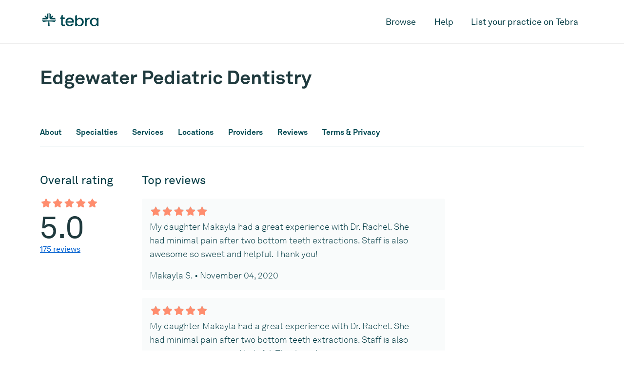

--- FILE ---
content_type: text/html; charset=utf-8
request_url: https://www.tebra.com/care/practice/edgewater-pediatric-dentistry-863865
body_size: 15539
content:
<!DOCTYPE html>
<html lang="en">
<head>
  <!-- Google tag (gtag.js) -->
<script async src="https://www.googletagmanager.com/gtag/js?id=G-QYSWKMZMEF"></script>
<script>
window.dataLayer = window.dataLayer || [];
function gtag(){dataLayer.push(arguments);}
gtag('js', new Date());
gtag('config', 'G-QYSWKMZMEF');
</script>
  <meta name="viewport" content="width=device-width, initial-scale=1" />
  <meta charset="UTF-8" />
  
  <title>Edgewater Pediatric Dentistry, Edgewater, NJ | Pediatric Dentist | Tebra</title>
  <meta name="description" content='Book an appointment online with Edgewater Pediatric Dentistry located in Edgewater, NJ 07020. Read verified reviews and instantly schedule an appointment.'/>
  <link rel="canonical" href="https://www.tebra.com/care/practice/edgewater-pediatric-dentistry-863865" />
  <meta property="og:locale" content="en_US" />
	<meta property="og:type" content="website" />
	<meta property="og:title" content="Edgewater Pediatric Dentistry, Edgewater, NJ | Pediatric Dentist | Tebra" />
	<meta property="og:description" content='Book an appointment online with Edgewater Pediatric Dentistry located in Edgewater, NJ 07020. Read verified reviews and instantly schedule an appointment.' />
	<meta property="og:url" content="https://www.tebra.com/care/practice/edgewater-pediatric-dentistry-863865" />
	<meta property="og:site_name" content="Tebra" />
	<meta property="og:image" content="https://www.tebra.com/care/static/images/open-graph.jpg?t=315532800" />
	<meta property="og:image:width" content="1200" />
	<meta property="og:image:height" content="630" />
	<meta property="og:image:type" content="image/jpeg" />
	<meta name="twitter:card" content="summary_large_image" />
  <link rel="apple-touch-icon" sizes="180x180" href="https://www.tebra.com/care/static/images/apple-touch-icon.png?t=315532800">
  <link rel="icon" type="image/svg+xml" href="https://www.tebra.com/care/static/images/favicon.svg?t=315532800">
  <link rel="icon" type="image/png" href="https://www.tebra.com/care/static/images/favicon.png?t=315532800">
  <meta name="msapplication-TileColor" content="#da532c" />
  <meta name="theme-color" content="#ffffff" />
  
    <link href="/care/static/css/packed.css?e2541af7" rel="stylesheet" crossorigin="anonymous">
  
  <!-- Google Tag Manager -->
<script>(function(w,d,s,l,i){w[l]=w[l]||[];w[l].push({'gtm.start':
new Date().getTime(),event:'gtm.js'});var f=d.getElementsByTagName(s)[0],
j=d.createElement(s),dl=l!='dataLayer'?'&l='+l:'';j.async=true;j.src=
'https://www.googletagmanager.com/gtm.js?id='+i+dl;f.parentNode.insertBefore(j,f);
})(window,document,'script','dataLayer','GTM-MJ9B9BVB');</script>
<!-- End Google Tag Manager -->
</head>
<body>
    <!-- Google Tag Manager (noscript) -->
<noscript><iframe src="https://www.googletagmanager.com/ns.html?id=GTM-MJ9B9BVB" height="0" width="0" style="display:none;visibility:hidden"></iframe></noscript>
<!-- End Google Tag Manager (noscript) -->
    <div id="mobile-nav" class="d-lg-none">
  <div class="container">
    <div class="row">
      <div class="col">
        <nav class="pt-3 pb-5">
          <a href="#" class="sub-nav-toggle" data-target="mobile-nav-0">Browse</a>
          <a href="https://www.tebra.com/care/help/" class="py-3" id="mobile-help-link">Help</a>
          <a href="https://www.tebra.com/care/join/" id="mobile-join-link">List your practice on Tebra</a>
        </nav>
      </div>
    </div>
  </div>

  <section id="mobile-nav-0" class="mobile-nav__container">
    <div class="container">
      <div class="row">
        <div class="col">
          <nav class="pt-3 pb-5">
            <a href="#" class="sub-nav-toggle toggle-back mb-4" data-target="mobile-nav-0">Back</a>
            
            <a href="#" class="sub-nav-toggle my-2 py-2 px-3 filled" data-target="mobile-nav-1">Cardiologists</a>
            
            <a href="#" class="sub-nav-toggle my-2 py-2 px-3 filled" data-target="mobile-nav-2">Chiropractors</a>
            
            <a href="#" class="sub-nav-toggle my-2 py-2 px-3 filled" data-target="mobile-nav-3">Dentists</a>
            
            <a href="#" class="sub-nav-toggle my-2 py-2 px-3 filled" data-target="mobile-nav-4">Dermatologists</a>
            
            <a href="#" class="sub-nav-toggle my-2 py-2 px-3 filled" data-target="mobile-nav-5">Family Physicians</a>
            
            <a href="#" class="sub-nav-toggle my-2 py-2 px-3 filled" data-target="mobile-nav-6">OB-GYNs</a>
            
            <a href="#" class="sub-nav-toggle my-2 py-2 px-3 filled" data-target="mobile-nav-7">Ophthalmologists</a>
            
            <a href="#" class="sub-nav-toggle my-2 py-2 px-3 filled" data-target="mobile-nav-8">Orthopedic Surgeons</a>
            
            <a href="#" class="sub-nav-toggle my-2 py-2 px-3 filled" data-target="mobile-nav-9">Pediatricians</a>
            
            <a href="#" class="sub-nav-toggle my-2 py-2 px-3 filled" data-target="mobile-nav-10">Physical Therapists</a>
            
            <a href="#" class="sub-nav-toggle my-2 py-2 px-3 filled" data-target="mobile-nav-11">Podiatrists</a>
            
            <a href="#" class="sub-nav-toggle my-2 py-2 px-3 filled" data-target="mobile-nav-12">Psychiatrists</a>
            
          </nav>
        </div>
      </div>
    </div>
  </section>

  

  <section id="mobile-nav-1" class="mobile-nav__container">
    <div class="container">
      <div class="row">
        <div class="col">
          <nav class="pt-3 pb-5">
            <a href="#" class="sub-nav-toggle toggle-back mb-4" data-target="mobile-nav-1">Cardiologists</a>
            
            <a href="https://www.tebra.com/care/cardiologists/atlanta-ga/" class="p-2 deep-link">Atlanta, GA</a>
            
            <a href="https://www.tebra.com/care/cardiologists/baltimore-md/" class="p-2 deep-link">Baltimore, MD</a>
            
            <a href="https://www.tebra.com/care/cardiologists/boston-ma/" class="p-2 deep-link">Boston, MA</a>
            
            <a href="https://www.tebra.com/care/cardiologists/chicago-il/" class="p-2 deep-link">Chicago, IL</a>
            
            <a href="https://www.tebra.com/care/cardiologists/dallas-tx/" class="p-2 deep-link">Dallas, TX</a>
            
            <a href="https://www.tebra.com/care/cardiologists/denver-co/" class="p-2 deep-link">Denver, CO</a>
            
            <a href="https://www.tebra.com/care/cardiologists/detroit-mi/" class="p-2 deep-link">Detroit, MI</a>
            
            <a href="https://www.tebra.com/care/cardiologists/houston-tx/" class="p-2 deep-link">Houston, TX</a>
            
            <a href="https://www.tebra.com/care/cardiologists/los-angeles-ca/" class="p-2 deep-link">Los Angeles, CA</a>
            
            <a href="https://www.tebra.com/care/cardiologists/miami-fl/" class="p-2 deep-link">Miami, FL</a>
            
            <a href="https://www.tebra.com/care/cardiologists/new-york-ny/" class="p-2 deep-link">New York, NY</a>
            
            <a href="https://www.tebra.com/care/cardiologists/orlando-fl/" class="p-2 deep-link">Orlando, FL</a>
            
            <a href="https://www.tebra.com/care/cardiologists/philadelphia-pa/" class="p-2 deep-link">Philadelphia, PA</a>
            
            <a href="https://www.tebra.com/care/cardiologists/phoenix-az/" class="p-2 deep-link">Phoenix, AZ</a>
            
            <a href="https://www.tebra.com/care/cardiologists/riverside-ca/" class="p-2 deep-link">Riverside, CA</a>
            
            <a href="https://www.tebra.com/care/cardiologists/san-antonio-tx/" class="p-2 deep-link">San Antonio, TX</a>
            
            <a href="https://www.tebra.com/care/cardiologists/san-diego-ca/" class="p-2 deep-link">San Diego, CA</a>
            
            <a href="https://www.tebra.com/care/cardiologists/san-francisco-ca/" class="p-2 deep-link">San Francisco, CA</a>
            
            <a href="https://www.tebra.com/care/cardiologists/seattle-wa/" class="p-2 deep-link">Seattle, WA</a>
            
            <a href="https://www.tebra.com/care/cardiologists/st-louis-mo/" class="p-2 deep-link">St. Louis, MO</a>
            
            <a href="https://www.tebra.com/care/cardiologists/tampa-fl/" class="p-2 deep-link">Tampa, FL</a>
            
            <a href="https://www.tebra.com/care/cardiologists/washington-dc/" class="p-2 deep-link">Washington, DC</a>
            
          </nav>
        </div>
      </div>
    </div>
  </section>

  

  <section id="mobile-nav-2" class="mobile-nav__container">
    <div class="container">
      <div class="row">
        <div class="col">
          <nav class="pt-3 pb-5">
            <a href="#" class="sub-nav-toggle toggle-back mb-4" data-target="mobile-nav-2">Chiropractors</a>
            
            <a href="https://www.tebra.com/care/chiropractors/atlanta-ga/" class="p-2 deep-link">Atlanta, GA</a>
            
            <a href="https://www.tebra.com/care/chiropractors/baltimore-md/" class="p-2 deep-link">Baltimore, MD</a>
            
            <a href="https://www.tebra.com/care/chiropractors/boston-ma/" class="p-2 deep-link">Boston, MA</a>
            
            <a href="https://www.tebra.com/care/chiropractors/charlotte-nc/" class="p-2 deep-link">Charlotte, NC</a>
            
            <a href="https://www.tebra.com/care/chiropractors/chicago-il/" class="p-2 deep-link">Chicago, IL</a>
            
            <a href="https://www.tebra.com/care/chiropractors/dallas-tx/" class="p-2 deep-link">Dallas, TX</a>
            
            <a href="https://www.tebra.com/care/chiropractors/denver-co/" class="p-2 deep-link">Denver, CO</a>
            
            <a href="https://www.tebra.com/care/chiropractors/detroit-mi/" class="p-2 deep-link">Detroit, MI</a>
            
            <a href="https://www.tebra.com/care/chiropractors/houston-tx/" class="p-2 deep-link">Houston, TX</a>
            
            <a href="https://www.tebra.com/care/chiropractors/los-angeles-ca/" class="p-2 deep-link">Los Angeles, CA</a>
            
            <a href="https://www.tebra.com/care/chiropractors/miami-fl/" class="p-2 deep-link">Miami, FL</a>
            
            <a href="https://www.tebra.com/care/chiropractors/minneapolis-mn/" class="p-2 deep-link">Minneapolis, MN</a>
            
            <a href="https://www.tebra.com/care/chiropractors/new-york-ny/" class="p-2 deep-link">New York, NY</a>
            
            <a href="https://www.tebra.com/care/chiropractors/orlando-fl/" class="p-2 deep-link">Orlando, FL</a>
            
            <a href="https://www.tebra.com/care/chiropractors/philadelphia-pa/" class="p-2 deep-link">Philadelphia, PA</a>
            
            <a href="https://www.tebra.com/care/chiropractors/phoenix-az/" class="p-2 deep-link">Phoenix, AZ</a>
            
            <a href="https://www.tebra.com/care/chiropractors/riverside-ca/" class="p-2 deep-link">Riverside, CA</a>
            
            <a href="https://www.tebra.com/care/chiropractors/san-antonio-tx/" class="p-2 deep-link">San Antonio, TX</a>
            
            <a href="https://www.tebra.com/care/chiropractors/san-diego-ca/" class="p-2 deep-link">San Diego, CA</a>
            
            <a href="https://www.tebra.com/care/chiropractors/san-francisco-ca/" class="p-2 deep-link">San Francisco, CA</a>
            
            <a href="https://www.tebra.com/care/chiropractors/seattle-wa/" class="p-2 deep-link">Seattle, WA</a>
            
            <a href="https://www.tebra.com/care/chiropractors/st-louis-mo/" class="p-2 deep-link">St. Louis, MO</a>
            
            <a href="https://www.tebra.com/care/chiropractors/tampa-fl/" class="p-2 deep-link">Tampa, FL</a>
            
            <a href="https://www.tebra.com/care/chiropractors/washington-dc/" class="p-2 deep-link">Washington, DC</a>
            
          </nav>
        </div>
      </div>
    </div>
  </section>

  

  <section id="mobile-nav-3" class="mobile-nav__container">
    <div class="container">
      <div class="row">
        <div class="col">
          <nav class="pt-3 pb-5">
            <a href="#" class="sub-nav-toggle toggle-back mb-4" data-target="mobile-nav-3">Dentists</a>
            
            <a href="https://www.tebra.com/care/dentists/atlanta-ga/" class="p-2 deep-link">Atlanta, GA</a>
            
            <a href="https://www.tebra.com/care/dentists/baltimore-md/" class="p-2 deep-link">Baltimore, MD</a>
            
            <a href="https://www.tebra.com/care/dentists/boston-ma/" class="p-2 deep-link">Boston, MA</a>
            
            <a href="https://www.tebra.com/care/dentists/charlotte-nc/" class="p-2 deep-link">Charlotte, NC</a>
            
            <a href="https://www.tebra.com/care/dentists/chicago-il/" class="p-2 deep-link">Chicago, IL</a>
            
            <a href="https://www.tebra.com/care/dentists/dallas-tx/" class="p-2 deep-link">Dallas, TX</a>
            
            <a href="https://www.tebra.com/care/dentists/denver-co/" class="p-2 deep-link">Denver, CO</a>
            
            <a href="https://www.tebra.com/care/dentists/detroit-mi/" class="p-2 deep-link">Detroit, MI</a>
            
            <a href="https://www.tebra.com/care/dentists/houston-tx/" class="p-2 deep-link">Houston, TX</a>
            
            <a href="https://www.tebra.com/care/dentists/los-angeles-ca/" class="p-2 deep-link">Los Angeles, CA</a>
            
            <a href="https://www.tebra.com/care/dentists/miami-fl/" class="p-2 deep-link">Miami, FL</a>
            
            <a href="https://www.tebra.com/care/dentists/minneapolis-mn/" class="p-2 deep-link">Minneapolis, MN</a>
            
            <a href="https://www.tebra.com/care/dentists/new-york-ny/" class="p-2 deep-link">New York, NY</a>
            
            <a href="https://www.tebra.com/care/dentists/orlando-fl/" class="p-2 deep-link">Orlando, FL</a>
            
            <a href="https://www.tebra.com/care/dentists/philadelphia-pa/" class="p-2 deep-link">Philadelphia, PA</a>
            
            <a href="https://www.tebra.com/care/dentists/phoenix-az/" class="p-2 deep-link">Phoenix, AZ</a>
            
            <a href="https://www.tebra.com/care/dentists/riverside-ca/" class="p-2 deep-link">Riverside, CA</a>
            
            <a href="https://www.tebra.com/care/dentists/san-antonio-tx/" class="p-2 deep-link">San Antonio, TX</a>
            
            <a href="https://www.tebra.com/care/dentists/san-diego-ca/" class="p-2 deep-link">San Diego, CA</a>
            
            <a href="https://www.tebra.com/care/dentists/san-francisco-ca/" class="p-2 deep-link">San Francisco, CA</a>
            
            <a href="https://www.tebra.com/care/dentists/seattle-wa/" class="p-2 deep-link">Seattle, WA</a>
            
            <a href="https://www.tebra.com/care/dentists/st-louis-mo/" class="p-2 deep-link">St. Louis, MO</a>
            
            <a href="https://www.tebra.com/care/dentists/tampa-fl/" class="p-2 deep-link">Tampa, FL</a>
            
            <a href="https://www.tebra.com/care/dentists/washington-dc/" class="p-2 deep-link">Washington, DC</a>
            
          </nav>
        </div>
      </div>
    </div>
  </section>

  

  <section id="mobile-nav-4" class="mobile-nav__container">
    <div class="container">
      <div class="row">
        <div class="col">
          <nav class="pt-3 pb-5">
            <a href="#" class="sub-nav-toggle toggle-back mb-4" data-target="mobile-nav-4">Dermatologists</a>
            
            <a href="https://www.tebra.com/care/dermatologists/atlanta-ga/" class="p-2 deep-link">Atlanta, GA</a>
            
            <a href="https://www.tebra.com/care/dermatologists/baltimore-md/" class="p-2 deep-link">Baltimore, MD</a>
            
            <a href="https://www.tebra.com/care/dermatologists/boston-ma/" class="p-2 deep-link">Boston, MA</a>
            
            <a href="https://www.tebra.com/care/dermatologists/charlotte-nc/" class="p-2 deep-link">Charlotte, NC</a>
            
            <a href="https://www.tebra.com/care/dermatologists/chicago-il/" class="p-2 deep-link">Chicago, IL</a>
            
            <a href="https://www.tebra.com/care/dermatologists/dallas-tx/" class="p-2 deep-link">Dallas, TX</a>
            
            <a href="https://www.tebra.com/care/dermatologists/denver-co/" class="p-2 deep-link">Denver, CO</a>
            
            <a href="https://www.tebra.com/care/dermatologists/detroit-mi/" class="p-2 deep-link">Detroit, MI</a>
            
            <a href="https://www.tebra.com/care/dermatologists/houston-tx/" class="p-2 deep-link">Houston, TX</a>
            
            <a href="https://www.tebra.com/care/dermatologists/los-angeles-ca/" class="p-2 deep-link">Los Angeles, CA</a>
            
            <a href="https://www.tebra.com/care/dermatologists/miami-fl/" class="p-2 deep-link">Miami, FL</a>
            
            <a href="https://www.tebra.com/care/dermatologists/minneapolis-mn/" class="p-2 deep-link">Minneapolis, MN</a>
            
            <a href="https://www.tebra.com/care/dermatologists/new-york-ny/" class="p-2 deep-link">New York, NY</a>
            
            <a href="https://www.tebra.com/care/dermatologists/orlando-fl/" class="p-2 deep-link">Orlando, FL</a>
            
            <a href="https://www.tebra.com/care/dermatologists/philadelphia-pa/" class="p-2 deep-link">Philadelphia, PA</a>
            
            <a href="https://www.tebra.com/care/dermatologists/phoenix-az/" class="p-2 deep-link">Phoenix, AZ</a>
            
            <a href="https://www.tebra.com/care/dermatologists/riverside-ca/" class="p-2 deep-link">Riverside, CA</a>
            
            <a href="https://www.tebra.com/care/dermatologists/san-antonio-tx/" class="p-2 deep-link">San Antonio, TX</a>
            
            <a href="https://www.tebra.com/care/dermatologists/san-diego-ca/" class="p-2 deep-link">San Diego, CA</a>
            
            <a href="https://www.tebra.com/care/dermatologists/san-francisco-ca/" class="p-2 deep-link">San Francisco, CA</a>
            
            <a href="https://www.tebra.com/care/dermatologists/st-louis-mo/" class="p-2 deep-link">St. Louis, MO</a>
            
            <a href="https://www.tebra.com/care/dermatologists/tampa-fl/" class="p-2 deep-link">Tampa, FL</a>
            
            <a href="https://www.tebra.com/care/dermatologists/washington-dc/" class="p-2 deep-link">Washington, DC</a>
            
          </nav>
        </div>
      </div>
    </div>
  </section>

  

  <section id="mobile-nav-5" class="mobile-nav__container">
    <div class="container">
      <div class="row">
        <div class="col">
          <nav class="pt-3 pb-5">
            <a href="#" class="sub-nav-toggle toggle-back mb-4" data-target="mobile-nav-5">Family Physicians</a>
            
            <a href="https://www.tebra.com/care/family-doctors/atlanta-ga/" class="p-2 deep-link">Atlanta, GA</a>
            
            <a href="https://www.tebra.com/care/family-doctors/baltimore-md/" class="p-2 deep-link">Baltimore, MD</a>
            
            <a href="https://www.tebra.com/care/family-doctors/boston-ma/" class="p-2 deep-link">Boston, MA</a>
            
            <a href="https://www.tebra.com/care/family-doctors/charlotte-nc/" class="p-2 deep-link">Charlotte, NC</a>
            
            <a href="https://www.tebra.com/care/family-doctors/chicago-il/" class="p-2 deep-link">Chicago, IL</a>
            
            <a href="https://www.tebra.com/care/family-doctors/dallas-tx/" class="p-2 deep-link">Dallas, TX</a>
            
            <a href="https://www.tebra.com/care/family-doctors/denver-co/" class="p-2 deep-link">Denver, CO</a>
            
            <a href="https://www.tebra.com/care/family-doctors/detroit-mi/" class="p-2 deep-link">Detroit, MI</a>
            
            <a href="https://www.tebra.com/care/family-doctors/houston-tx/" class="p-2 deep-link">Houston, TX</a>
            
            <a href="https://www.tebra.com/care/family-doctors/los-angeles-ca/" class="p-2 deep-link">Los Angeles, CA</a>
            
            <a href="https://www.tebra.com/care/family-doctors/miami-fl/" class="p-2 deep-link">Miami, FL</a>
            
            <a href="https://www.tebra.com/care/family-doctors/minneapolis-mn/" class="p-2 deep-link">Minneapolis, MN</a>
            
            <a href="https://www.tebra.com/care/family-doctors/new-york-ny/" class="p-2 deep-link">New York, NY</a>
            
            <a href="https://www.tebra.com/care/family-doctors/orlando-fl/" class="p-2 deep-link">Orlando, FL</a>
            
            <a href="https://www.tebra.com/care/family-doctors/philadelphia-pa/" class="p-2 deep-link">Philadelphia, PA</a>
            
            <a href="https://www.tebra.com/care/family-doctors/phoenix-az/" class="p-2 deep-link">Phoenix, AZ</a>
            
            <a href="https://www.tebra.com/care/family-doctors/riverside-ca/" class="p-2 deep-link">Riverside, CA</a>
            
            <a href="https://www.tebra.com/care/family-doctors/san-antonio-tx/" class="p-2 deep-link">San Antonio, TX</a>
            
            <a href="https://www.tebra.com/care/family-doctors/san-diego-ca/" class="p-2 deep-link">San Diego, CA</a>
            
            <a href="https://www.tebra.com/care/family-doctors/san-francisco-ca/" class="p-2 deep-link">San Francisco, CA</a>
            
            <a href="https://www.tebra.com/care/family-doctors/seattle-wa/" class="p-2 deep-link">Seattle, WA</a>
            
            <a href="https://www.tebra.com/care/family-doctors/st-louis-mo/" class="p-2 deep-link">St. Louis, MO</a>
            
            <a href="https://www.tebra.com/care/family-doctors/tampa-fl/" class="p-2 deep-link">Tampa, FL</a>
            
            <a href="https://www.tebra.com/care/family-doctors/washington-dc/" class="p-2 deep-link">Washington, DC</a>
            
          </nav>
        </div>
      </div>
    </div>
  </section>

  

  <section id="mobile-nav-6" class="mobile-nav__container">
    <div class="container">
      <div class="row">
        <div class="col">
          <nav class="pt-3 pb-5">
            <a href="#" class="sub-nav-toggle toggle-back mb-4" data-target="mobile-nav-6">OB-GYNs</a>
            
            <a href="https://www.tebra.com/care/ob-gyns/atlanta-ga/" class="p-2 deep-link">Atlanta, GA</a>
            
            <a href="https://www.tebra.com/care/ob-gyns/baltimore-md/" class="p-2 deep-link">Baltimore, MD</a>
            
            <a href="https://www.tebra.com/care/ob-gyns/boston-ma/" class="p-2 deep-link">Boston, MA</a>
            
            <a href="https://www.tebra.com/care/ob-gyns/charlotte-nc/" class="p-2 deep-link">Charlotte, NC</a>
            
            <a href="https://www.tebra.com/care/ob-gyns/chicago-il/" class="p-2 deep-link">Chicago, IL</a>
            
            <a href="https://www.tebra.com/care/ob-gyns/dallas-tx/" class="p-2 deep-link">Dallas, TX</a>
            
            <a href="https://www.tebra.com/care/ob-gyns/denver-co/" class="p-2 deep-link">Denver, CO</a>
            
            <a href="https://www.tebra.com/care/ob-gyns/detroit-mi/" class="p-2 deep-link">Detroit, MI</a>
            
            <a href="https://www.tebra.com/care/ob-gyns/houston-tx/" class="p-2 deep-link">Houston, TX</a>
            
            <a href="https://www.tebra.com/care/ob-gyns/los-angeles-ca/" class="p-2 deep-link">Los Angeles, CA</a>
            
            <a href="https://www.tebra.com/care/ob-gyns/miami-fl/" class="p-2 deep-link">Miami, FL</a>
            
            <a href="https://www.tebra.com/care/ob-gyns/new-york-ny/" class="p-2 deep-link">New York, NY</a>
            
            <a href="https://www.tebra.com/care/ob-gyns/orlando-fl/" class="p-2 deep-link">Orlando, FL</a>
            
            <a href="https://www.tebra.com/care/ob-gyns/philadelphia-pa/" class="p-2 deep-link">Philadelphia, PA</a>
            
            <a href="https://www.tebra.com/care/ob-gyns/phoenix-az/" class="p-2 deep-link">Phoenix, AZ</a>
            
            <a href="https://www.tebra.com/care/ob-gyns/riverside-ca/" class="p-2 deep-link">Riverside, CA</a>
            
            <a href="https://www.tebra.com/care/ob-gyns/san-antonio-tx/" class="p-2 deep-link">San Antonio, TX</a>
            
            <a href="https://www.tebra.com/care/ob-gyns/san-diego-ca/" class="p-2 deep-link">San Diego, CA</a>
            
            <a href="https://www.tebra.com/care/ob-gyns/san-francisco-ca/" class="p-2 deep-link">San Francisco, CA</a>
            
            <a href="https://www.tebra.com/care/ob-gyns/seattle-wa/" class="p-2 deep-link">Seattle, WA</a>
            
            <a href="https://www.tebra.com/care/ob-gyns/st-louis-mo/" class="p-2 deep-link">St. Louis, MO</a>
            
            <a href="https://www.tebra.com/care/ob-gyns/tampa-fl/" class="p-2 deep-link">Tampa, FL</a>
            
            <a href="https://www.tebra.com/care/ob-gyns/washington-dc/" class="p-2 deep-link">Washington, DC</a>
            
          </nav>
        </div>
      </div>
    </div>
  </section>

  

  <section id="mobile-nav-7" class="mobile-nav__container">
    <div class="container">
      <div class="row">
        <div class="col">
          <nav class="pt-3 pb-5">
            <a href="#" class="sub-nav-toggle toggle-back mb-4" data-target="mobile-nav-7">Ophthalmologists</a>
            
            <a href="https://www.tebra.com/care/ophthalmologists/atlanta-ga/" class="p-2 deep-link">Atlanta, GA</a>
            
            <a href="https://www.tebra.com/care/ophthalmologists/baltimore-md/" class="p-2 deep-link">Baltimore, MD</a>
            
            <a href="https://www.tebra.com/care/ophthalmologists/charlotte-nc/" class="p-2 deep-link">Charlotte, NC</a>
            
            <a href="https://www.tebra.com/care/ophthalmologists/chicago-il/" class="p-2 deep-link">Chicago, IL</a>
            
            <a href="https://www.tebra.com/care/ophthalmologists/dallas-tx/" class="p-2 deep-link">Dallas, TX</a>
            
            <a href="https://www.tebra.com/care/ophthalmologists/denver-co/" class="p-2 deep-link">Denver, CO</a>
            
            <a href="https://www.tebra.com/care/ophthalmologists/detroit-mi/" class="p-2 deep-link">Detroit, MI</a>
            
            <a href="https://www.tebra.com/care/ophthalmologists/houston-tx/" class="p-2 deep-link">Houston, TX</a>
            
            <a href="https://www.tebra.com/care/ophthalmologists/los-angeles-ca/" class="p-2 deep-link">Los Angeles, CA</a>
            
            <a href="https://www.tebra.com/care/ophthalmologists/miami-fl/" class="p-2 deep-link">Miami, FL</a>
            
            <a href="https://www.tebra.com/care/ophthalmologists/minneapolis-mn/" class="p-2 deep-link">Minneapolis, MN</a>
            
            <a href="https://www.tebra.com/care/ophthalmologists/new-york-ny/" class="p-2 deep-link">New York, NY</a>
            
            <a href="https://www.tebra.com/care/ophthalmologists/orlando-fl/" class="p-2 deep-link">Orlando, FL</a>
            
            <a href="https://www.tebra.com/care/ophthalmologists/philadelphia-pa/" class="p-2 deep-link">Philadelphia, PA</a>
            
            <a href="https://www.tebra.com/care/ophthalmologists/phoenix-az/" class="p-2 deep-link">Phoenix, AZ</a>
            
            <a href="https://www.tebra.com/care/ophthalmologists/riverside-ca/" class="p-2 deep-link">Riverside, CA</a>
            
            <a href="https://www.tebra.com/care/ophthalmologists/san-diego-ca/" class="p-2 deep-link">San Diego, CA</a>
            
            <a href="https://www.tebra.com/care/ophthalmologists/san-francisco-ca/" class="p-2 deep-link">San Francisco, CA</a>
            
            <a href="https://www.tebra.com/care/ophthalmologists/st-louis-mo/" class="p-2 deep-link">St. Louis, MO</a>
            
            <a href="https://www.tebra.com/care/ophthalmologists/tampa-fl/" class="p-2 deep-link">Tampa, FL</a>
            
            <a href="https://www.tebra.com/care/ophthalmologists/washington-dc/" class="p-2 deep-link">Washington, DC</a>
            
          </nav>
        </div>
      </div>
    </div>
  </section>

  

  <section id="mobile-nav-8" class="mobile-nav__container">
    <div class="container">
      <div class="row">
        <div class="col">
          <nav class="pt-3 pb-5">
            <a href="#" class="sub-nav-toggle toggle-back mb-4" data-target="mobile-nav-8">Orthopedic Surgeons</a>
            
            <a href="https://www.tebra.com/care/orthopedic-surgeons/atlanta-ga/" class="p-2 deep-link">Atlanta, GA</a>
            
            <a href="https://www.tebra.com/care/orthopedic-surgeons/baltimore-md/" class="p-2 deep-link">Baltimore, MD</a>
            
            <a href="https://www.tebra.com/care/orthopedic-surgeons/boston-ma/" class="p-2 deep-link">Boston, MA</a>
            
            <a href="https://www.tebra.com/care/orthopedic-surgeons/charlotte-nc/" class="p-2 deep-link">Charlotte, NC</a>
            
            <a href="https://www.tebra.com/care/orthopedic-surgeons/chicago-il/" class="p-2 deep-link">Chicago, IL</a>
            
            <a href="https://www.tebra.com/care/orthopedic-surgeons/dallas-tx/" class="p-2 deep-link">Dallas, TX</a>
            
            <a href="https://www.tebra.com/care/orthopedic-surgeons/denver-co/" class="p-2 deep-link">Denver, CO</a>
            
            <a href="https://www.tebra.com/care/orthopedic-surgeons/detroit-mi/" class="p-2 deep-link">Detroit, MI</a>
            
            <a href="https://www.tebra.com/care/orthopedic-surgeons/houston-tx/" class="p-2 deep-link">Houston, TX</a>
            
            <a href="https://www.tebra.com/care/orthopedic-surgeons/los-angeles-ca/" class="p-2 deep-link">Los Angeles, CA</a>
            
            <a href="https://www.tebra.com/care/orthopedic-surgeons/miami-fl/" class="p-2 deep-link">Miami, FL</a>
            
            <a href="https://www.tebra.com/care/orthopedic-surgeons/new-york-ny/" class="p-2 deep-link">New York, NY</a>
            
            <a href="https://www.tebra.com/care/orthopedic-surgeons/orlando-fl/" class="p-2 deep-link">Orlando, FL</a>
            
            <a href="https://www.tebra.com/care/orthopedic-surgeons/philadelphia-pa/" class="p-2 deep-link">Philadelphia, PA</a>
            
            <a href="https://www.tebra.com/care/orthopedic-surgeons/phoenix-az/" class="p-2 deep-link">Phoenix, AZ</a>
            
            <a href="https://www.tebra.com/care/orthopedic-surgeons/riverside-ca/" class="p-2 deep-link">Riverside, CA</a>
            
            <a href="https://www.tebra.com/care/orthopedic-surgeons/san-antonio-tx/" class="p-2 deep-link">San Antonio, TX</a>
            
            <a href="https://www.tebra.com/care/orthopedic-surgeons/san-diego-ca/" class="p-2 deep-link">San Diego, CA</a>
            
            <a href="https://www.tebra.com/care/orthopedic-surgeons/san-francisco-ca/" class="p-2 deep-link">San Francisco, CA</a>
            
            <a href="https://www.tebra.com/care/orthopedic-surgeons/seattle-wa/" class="p-2 deep-link">Seattle, WA</a>
            
            <a href="https://www.tebra.com/care/orthopedic-surgeons/st-louis-mo/" class="p-2 deep-link">St. Louis, MO</a>
            
            <a href="https://www.tebra.com/care/orthopedic-surgeons/tampa-fl/" class="p-2 deep-link">Tampa, FL</a>
            
            <a href="https://www.tebra.com/care/orthopedic-surgeons/washington-dc/" class="p-2 deep-link">Washington, DC</a>
            
          </nav>
        </div>
      </div>
    </div>
  </section>

  

  <section id="mobile-nav-9" class="mobile-nav__container">
    <div class="container">
      <div class="row">
        <div class="col">
          <nav class="pt-3 pb-5">
            <a href="#" class="sub-nav-toggle toggle-back mb-4" data-target="mobile-nav-9">Pediatricians</a>
            
            <a href="https://www.tebra.com/care/pediatricians/atlanta-ga/" class="p-2 deep-link">Atlanta, GA</a>
            
            <a href="https://www.tebra.com/care/pediatricians/baltimore-md/" class="p-2 deep-link">Baltimore, MD</a>
            
            <a href="https://www.tebra.com/care/pediatricians/boston-ma/" class="p-2 deep-link">Boston, MA</a>
            
            <a href="https://www.tebra.com/care/pediatricians/charlotte-nc/" class="p-2 deep-link">Charlotte, NC</a>
            
            <a href="https://www.tebra.com/care/pediatricians/chicago-il/" class="p-2 deep-link">Chicago, IL</a>
            
            <a href="https://www.tebra.com/care/pediatricians/dallas-tx/" class="p-2 deep-link">Dallas, TX</a>
            
            <a href="https://www.tebra.com/care/pediatricians/denver-co/" class="p-2 deep-link">Denver, CO</a>
            
            <a href="https://www.tebra.com/care/pediatricians/detroit-mi/" class="p-2 deep-link">Detroit, MI</a>
            
            <a href="https://www.tebra.com/care/pediatricians/houston-tx/" class="p-2 deep-link">Houston, TX</a>
            
            <a href="https://www.tebra.com/care/pediatricians/los-angeles-ca/" class="p-2 deep-link">Los Angeles, CA</a>
            
            <a href="https://www.tebra.com/care/pediatricians/miami-fl/" class="p-2 deep-link">Miami, FL</a>
            
            <a href="https://www.tebra.com/care/pediatricians/minneapolis-mn/" class="p-2 deep-link">Minneapolis, MN</a>
            
            <a href="https://www.tebra.com/care/pediatricians/new-york-ny/" class="p-2 deep-link">New York, NY</a>
            
            <a href="https://www.tebra.com/care/pediatricians/orlando-fl/" class="p-2 deep-link">Orlando, FL</a>
            
            <a href="https://www.tebra.com/care/pediatricians/philadelphia-pa/" class="p-2 deep-link">Philadelphia, PA</a>
            
            <a href="https://www.tebra.com/care/pediatricians/phoenix-az/" class="p-2 deep-link">Phoenix, AZ</a>
            
            <a href="https://www.tebra.com/care/pediatricians/riverside-ca/" class="p-2 deep-link">Riverside, CA</a>
            
            <a href="https://www.tebra.com/care/pediatricians/san-antonio-tx/" class="p-2 deep-link">San Antonio, TX</a>
            
            <a href="https://www.tebra.com/care/pediatricians/san-diego-ca/" class="p-2 deep-link">San Diego, CA</a>
            
            <a href="https://www.tebra.com/care/pediatricians/san-francisco-ca/" class="p-2 deep-link">San Francisco, CA</a>
            
            <a href="https://www.tebra.com/care/pediatricians/seattle-wa/" class="p-2 deep-link">Seattle, WA</a>
            
            <a href="https://www.tebra.com/care/pediatricians/st-louis-mo/" class="p-2 deep-link">St. Louis, MO</a>
            
            <a href="https://www.tebra.com/care/pediatricians/tampa-fl/" class="p-2 deep-link">Tampa, FL</a>
            
            <a href="https://www.tebra.com/care/pediatricians/washington-dc/" class="p-2 deep-link">Washington, DC</a>
            
          </nav>
        </div>
      </div>
    </div>
  </section>

  

  <section id="mobile-nav-10" class="mobile-nav__container">
    <div class="container">
      <div class="row">
        <div class="col">
          <nav class="pt-3 pb-5">
            <a href="#" class="sub-nav-toggle toggle-back mb-4" data-target="mobile-nav-10">Physical Therapists</a>
            
            <a href="https://www.tebra.com/care/physical-therapists/atlanta-ga/" class="p-2 deep-link">Atlanta, GA</a>
            
            <a href="https://www.tebra.com/care/physical-therapists/baltimore-md/" class="p-2 deep-link">Baltimore, MD</a>
            
            <a href="https://www.tebra.com/care/physical-therapists/boston-ma/" class="p-2 deep-link">Boston, MA</a>
            
            <a href="https://www.tebra.com/care/physical-therapists/charlotte-nc/" class="p-2 deep-link">Charlotte, NC</a>
            
            <a href="https://www.tebra.com/care/physical-therapists/chicago-il/" class="p-2 deep-link">Chicago, IL</a>
            
            <a href="https://www.tebra.com/care/physical-therapists/dallas-tx/" class="p-2 deep-link">Dallas, TX</a>
            
            <a href="https://www.tebra.com/care/physical-therapists/denver-co/" class="p-2 deep-link">Denver, CO</a>
            
            <a href="https://www.tebra.com/care/physical-therapists/detroit-mi/" class="p-2 deep-link">Detroit, MI</a>
            
            <a href="https://www.tebra.com/care/physical-therapists/houston-tx/" class="p-2 deep-link">Houston, TX</a>
            
            <a href="https://www.tebra.com/care/physical-therapists/los-angeles-ca/" class="p-2 deep-link">Los Angeles, CA</a>
            
            <a href="https://www.tebra.com/care/physical-therapists/miami-fl/" class="p-2 deep-link">Miami, FL</a>
            
            <a href="https://www.tebra.com/care/physical-therapists/minneapolis-mn/" class="p-2 deep-link">Minneapolis, MN</a>
            
            <a href="https://www.tebra.com/care/physical-therapists/new-york-ny/" class="p-2 deep-link">New York, NY</a>
            
            <a href="https://www.tebra.com/care/physical-therapists/orlando-fl/" class="p-2 deep-link">Orlando, FL</a>
            
            <a href="https://www.tebra.com/care/physical-therapists/philadelphia-pa/" class="p-2 deep-link">Philadelphia, PA</a>
            
            <a href="https://www.tebra.com/care/physical-therapists/phoenix-az/" class="p-2 deep-link">Phoenix, AZ</a>
            
            <a href="https://www.tebra.com/care/physical-therapists/riverside-ca/" class="p-2 deep-link">Riverside, CA</a>
            
            <a href="https://www.tebra.com/care/physical-therapists/san-antonio-tx/" class="p-2 deep-link">San Antonio, TX</a>
            
            <a href="https://www.tebra.com/care/physical-therapists/san-diego-ca/" class="p-2 deep-link">San Diego, CA</a>
            
            <a href="https://www.tebra.com/care/physical-therapists/san-francisco-ca/" class="p-2 deep-link">San Francisco, CA</a>
            
            <a href="https://www.tebra.com/care/physical-therapists/seattle-wa/" class="p-2 deep-link">Seattle, WA</a>
            
            <a href="https://www.tebra.com/care/physical-therapists/st-louis-mo/" class="p-2 deep-link">St. Louis, MO</a>
            
            <a href="https://www.tebra.com/care/physical-therapists/tampa-fl/" class="p-2 deep-link">Tampa, FL</a>
            
            <a href="https://www.tebra.com/care/physical-therapists/washington-dc/" class="p-2 deep-link">Washington, DC</a>
            
          </nav>
        </div>
      </div>
    </div>
  </section>

  

  <section id="mobile-nav-11" class="mobile-nav__container">
    <div class="container">
      <div class="row">
        <div class="col">
          <nav class="pt-3 pb-5">
            <a href="#" class="sub-nav-toggle toggle-back mb-4" data-target="mobile-nav-11">Podiatrists</a>
            
            <a href="https://www.tebra.com/care/podiatrists/atlanta-ga/" class="p-2 deep-link">Atlanta, GA</a>
            
            <a href="https://www.tebra.com/care/podiatrists/baltimore-md/" class="p-2 deep-link">Baltimore, MD</a>
            
            <a href="https://www.tebra.com/care/podiatrists/boston-ma/" class="p-2 deep-link">Boston, MA</a>
            
            <a href="https://www.tebra.com/care/podiatrists/charlotte-nc/" class="p-2 deep-link">Charlotte, NC</a>
            
            <a href="https://www.tebra.com/care/podiatrists/chicago-il/" class="p-2 deep-link">Chicago, IL</a>
            
            <a href="https://www.tebra.com/care/podiatrists/dallas-tx/" class="p-2 deep-link">Dallas, TX</a>
            
            <a href="https://www.tebra.com/care/podiatrists/denver-co/" class="p-2 deep-link">Denver, CO</a>
            
            <a href="https://www.tebra.com/care/podiatrists/detroit-mi/" class="p-2 deep-link">Detroit, MI</a>
            
            <a href="https://www.tebra.com/care/podiatrists/houston-tx/" class="p-2 deep-link">Houston, TX</a>
            
            <a href="https://www.tebra.com/care/podiatrists/los-angeles-ca/" class="p-2 deep-link">Los Angeles, CA</a>
            
            <a href="https://www.tebra.com/care/podiatrists/miami-fl/" class="p-2 deep-link">Miami, FL</a>
            
            <a href="https://www.tebra.com/care/podiatrists/new-york-ny/" class="p-2 deep-link">New York, NY</a>
            
            <a href="https://www.tebra.com/care/podiatrists/orlando-fl/" class="p-2 deep-link">Orlando, FL</a>
            
            <a href="https://www.tebra.com/care/podiatrists/philadelphia-pa/" class="p-2 deep-link">Philadelphia, PA</a>
            
            <a href="https://www.tebra.com/care/podiatrists/phoenix-az/" class="p-2 deep-link">Phoenix, AZ</a>
            
            <a href="https://www.tebra.com/care/podiatrists/riverside-ca/" class="p-2 deep-link">Riverside, CA</a>
            
            <a href="https://www.tebra.com/care/podiatrists/san-antonio-tx/" class="p-2 deep-link">San Antonio, TX</a>
            
            <a href="https://www.tebra.com/care/podiatrists/san-diego-ca/" class="p-2 deep-link">San Diego, CA</a>
            
            <a href="https://www.tebra.com/care/podiatrists/san-francisco-ca/" class="p-2 deep-link">San Francisco, CA</a>
            
            <a href="https://www.tebra.com/care/podiatrists/seattle-wa/" class="p-2 deep-link">Seattle, WA</a>
            
            <a href="https://www.tebra.com/care/podiatrists/st-louis-mo/" class="p-2 deep-link">St. Louis, MO</a>
            
            <a href="https://www.tebra.com/care/podiatrists/tampa-fl/" class="p-2 deep-link">Tampa, FL</a>
            
            <a href="https://www.tebra.com/care/podiatrists/washington-dc/" class="p-2 deep-link">Washington, DC</a>
            
          </nav>
        </div>
      </div>
    </div>
  </section>

  

  <section id="mobile-nav-12" class="mobile-nav__container">
    <div class="container">
      <div class="row">
        <div class="col">
          <nav class="pt-3 pb-5">
            <a href="#" class="sub-nav-toggle toggle-back mb-4" data-target="mobile-nav-12">Psychiatrists</a>
            
            <a href="https://www.tebra.com/care/psychiatrists/atlanta-ga/" class="p-2 deep-link">Atlanta, GA</a>
            
            <a href="https://www.tebra.com/care/psychiatrists/baltimore-md/" class="p-2 deep-link">Baltimore, MD</a>
            
            <a href="https://www.tebra.com/care/psychiatrists/boston-ma/" class="p-2 deep-link">Boston, MA</a>
            
            <a href="https://www.tebra.com/care/psychiatrists/charlotte-nc/" class="p-2 deep-link">Charlotte, NC</a>
            
            <a href="https://www.tebra.com/care/psychiatrists/chicago-il/" class="p-2 deep-link">Chicago, IL</a>
            
            <a href="https://www.tebra.com/care/psychiatrists/dallas-tx/" class="p-2 deep-link">Dallas, TX</a>
            
            <a href="https://www.tebra.com/care/psychiatrists/denver-co/" class="p-2 deep-link">Denver, CO</a>
            
            <a href="https://www.tebra.com/care/psychiatrists/detroit-mi/" class="p-2 deep-link">Detroit, MI</a>
            
            <a href="https://www.tebra.com/care/psychiatrists/houston-tx/" class="p-2 deep-link">Houston, TX</a>
            
            <a href="https://www.tebra.com/care/psychiatrists/los-angeles-ca/" class="p-2 deep-link">Los Angeles, CA</a>
            
            <a href="https://www.tebra.com/care/psychiatrists/miami-fl/" class="p-2 deep-link">Miami, FL</a>
            
            <a href="https://www.tebra.com/care/psychiatrists/minneapolis-mn/" class="p-2 deep-link">Minneapolis, MN</a>
            
            <a href="https://www.tebra.com/care/psychiatrists/new-york-ny/" class="p-2 deep-link">New York, NY</a>
            
            <a href="https://www.tebra.com/care/psychiatrists/orlando-fl/" class="p-2 deep-link">Orlando, FL</a>
            
            <a href="https://www.tebra.com/care/psychiatrists/philadelphia-pa/" class="p-2 deep-link">Philadelphia, PA</a>
            
            <a href="https://www.tebra.com/care/psychiatrists/phoenix-az/" class="p-2 deep-link">Phoenix, AZ</a>
            
            <a href="https://www.tebra.com/care/psychiatrists/riverside-ca/" class="p-2 deep-link">Riverside, CA</a>
            
            <a href="https://www.tebra.com/care/psychiatrists/san-antonio-tx/" class="p-2 deep-link">San Antonio, TX</a>
            
            <a href="https://www.tebra.com/care/psychiatrists/san-diego-ca/" class="p-2 deep-link">San Diego, CA</a>
            
            <a href="https://www.tebra.com/care/psychiatrists/san-francisco-ca/" class="p-2 deep-link">San Francisco, CA</a>
            
            <a href="https://www.tebra.com/care/psychiatrists/seattle-wa/" class="p-2 deep-link">Seattle, WA</a>
            
            <a href="https://www.tebra.com/care/psychiatrists/st-louis-mo/" class="p-2 deep-link">St. Louis, MO</a>
            
            <a href="https://www.tebra.com/care/psychiatrists/tampa-fl/" class="p-2 deep-link">Tampa, FL</a>
            
            <a href="https://www.tebra.com/care/psychiatrists/washington-dc/" class="p-2 deep-link">Washington, DC</a>
            
          </nav>
        </div>
      </div>
    </div>
  </section>

  

</div>
    <section class="search-header">
  <div class="container">
    <div class="row d-flex align-items-center">
      <div class="col-3">
        <a href="https://www.tebra.com/care/"><img src="https://www.tebra.com/care/static/images/tebra-logo.svg?t=315532800"
            class="mx-1 header-logo" alt="logo" width="116" height="28" /></a>
      </div>
      <div class="col-9 d-none d-lg-flex align-items-center justify-content-end">
        <a href="#" class="d-inline-block px-2 header-link" id="trigger-browse-overlay">Browse</a>
        <a href="https://www.tebra.com/care/help/" class="d-inline-block px-2 header-link" id="header-help-link">Help</a>
        <a href="https://www.tebra.com/care/join/" class="d-inline-block px-2 header-link" id="header-join-link">List your practice
          on Tebra</a>
      </div>
    </div>
  </div>
  <div class="search-header__login d-flex align-items-center">
    <button class="nav-toggle btn-nav-toggle d-lg-none" aria-label="Toggle mobile navigation" />
  </div>
</section>
<div class="browse-overlay d-none" id="browse-overlay">
  <ul>
    
    <li class="overlay-specialty  active ">Cardiologists</li>
    
    <li class="overlay-specialty ">Chiropractors</li>
    
    <li class="overlay-specialty ">Dentists</li>
    
    <li class="overlay-specialty ">Dermatologists</li>
    
    <li class="overlay-specialty ">Family Physicians</li>
    
    <li class="overlay-specialty ">OB-GYNs</li>
    
    <li class="overlay-specialty ">Ophthalmologists</li>
    
    <li class="overlay-specialty ">Orthopedic Surgeons</li>
    
    <li class="overlay-specialty ">Pediatricians</li>
    
    <li class="overlay-specialty ">Physical Therapists</li>
    
    <li class="overlay-specialty ">Podiatrists</li>
    
    <li class="overlay-specialty ">Psychiatrists</li>
    
  </ul>
  <div class="browse-overlay__contents">
    <button class="btn-close-overlay" id="btn-close-overlay">&times;</button>
    
      <div class="browse-overlay-content  d-block ">
        <p class="specialty-label">Cardiologists near you</p>
        <p class="specialty-description">Cardiologist providers include doctors, nurses, nurse practitioners, and physician assistants. They often maintain long-term relationships with you and advise and treat you on a range of health related issues.</p>  
        <ol>
          
            <li><a href="https://www.tebra.com/care/cardiologists/atlanta-ga/">Atlanta, GA</a></li>
          
            <li><a href="https://www.tebra.com/care/cardiologists/baltimore-md/">Baltimore, MD</a></li>
          
            <li><a href="https://www.tebra.com/care/cardiologists/boston-ma/">Boston, MA</a></li>
          
            <li><a href="https://www.tebra.com/care/cardiologists/chicago-il/">Chicago, IL</a></li>
          
            <li><a href="https://www.tebra.com/care/cardiologists/dallas-tx/">Dallas, TX</a></li>
          
            <li><a href="https://www.tebra.com/care/cardiologists/denver-co/">Denver, CO</a></li>
          
            <li><a href="https://www.tebra.com/care/cardiologists/detroit-mi/">Detroit, MI</a></li>
          
            <li><a href="https://www.tebra.com/care/cardiologists/houston-tx/">Houston, TX</a></li>
          
            <li><a href="https://www.tebra.com/care/cardiologists/los-angeles-ca/">Los Angeles, CA</a></li>
          
            <li><a href="https://www.tebra.com/care/cardiologists/miami-fl/">Miami, FL</a></li>
          
            <li><a href="https://www.tebra.com/care/cardiologists/new-york-ny/">New York, NY</a></li>
          
            <li><a href="https://www.tebra.com/care/cardiologists/orlando-fl/">Orlando, FL</a></li>
          
            <li><a href="https://www.tebra.com/care/cardiologists/philadelphia-pa/">Philadelphia, PA</a></li>
          
            <li><a href="https://www.tebra.com/care/cardiologists/phoenix-az/">Phoenix, AZ</a></li>
          
            <li><a href="https://www.tebra.com/care/cardiologists/riverside-ca/">Riverside, CA</a></li>
          
            <li><a href="https://www.tebra.com/care/cardiologists/san-antonio-tx/">San Antonio, TX</a></li>
          
            <li><a href="https://www.tebra.com/care/cardiologists/san-diego-ca/">San Diego, CA</a></li>
          
            <li><a href="https://www.tebra.com/care/cardiologists/san-francisco-ca/">San Francisco, CA</a></li>
          
            <li><a href="https://www.tebra.com/care/cardiologists/seattle-wa/">Seattle, WA</a></li>
          
            <li><a href="https://www.tebra.com/care/cardiologists/st-louis-mo/">St. Louis, MO</a></li>
          
            <li><a href="https://www.tebra.com/care/cardiologists/tampa-fl/">Tampa, FL</a></li>
          
            <li><a href="https://www.tebra.com/care/cardiologists/washington-dc/">Washington, DC</a></li>
          
        </ol>
      </div>
    
      <div class="browse-overlay-content ">
        <p class="specialty-label">Chiropractors near you</p>
        <p class="specialty-description">Chiropractor providers include doctors, nurses, nurse practitioners, and physician assistants. They often maintain long-term relationships with you and advise and treat you on a range of health related issues.</p>  
        <ol>
          
            <li><a href="https://www.tebra.com/care/chiropractors/atlanta-ga/">Atlanta, GA</a></li>
          
            <li><a href="https://www.tebra.com/care/chiropractors/baltimore-md/">Baltimore, MD</a></li>
          
            <li><a href="https://www.tebra.com/care/chiropractors/boston-ma/">Boston, MA</a></li>
          
            <li><a href="https://www.tebra.com/care/chiropractors/charlotte-nc/">Charlotte, NC</a></li>
          
            <li><a href="https://www.tebra.com/care/chiropractors/chicago-il/">Chicago, IL</a></li>
          
            <li><a href="https://www.tebra.com/care/chiropractors/dallas-tx/">Dallas, TX</a></li>
          
            <li><a href="https://www.tebra.com/care/chiropractors/denver-co/">Denver, CO</a></li>
          
            <li><a href="https://www.tebra.com/care/chiropractors/detroit-mi/">Detroit, MI</a></li>
          
            <li><a href="https://www.tebra.com/care/chiropractors/houston-tx/">Houston, TX</a></li>
          
            <li><a href="https://www.tebra.com/care/chiropractors/los-angeles-ca/">Los Angeles, CA</a></li>
          
            <li><a href="https://www.tebra.com/care/chiropractors/miami-fl/">Miami, FL</a></li>
          
            <li><a href="https://www.tebra.com/care/chiropractors/minneapolis-mn/">Minneapolis, MN</a></li>
          
            <li><a href="https://www.tebra.com/care/chiropractors/new-york-ny/">New York, NY</a></li>
          
            <li><a href="https://www.tebra.com/care/chiropractors/orlando-fl/">Orlando, FL</a></li>
          
            <li><a href="https://www.tebra.com/care/chiropractors/philadelphia-pa/">Philadelphia, PA</a></li>
          
            <li><a href="https://www.tebra.com/care/chiropractors/phoenix-az/">Phoenix, AZ</a></li>
          
            <li><a href="https://www.tebra.com/care/chiropractors/riverside-ca/">Riverside, CA</a></li>
          
            <li><a href="https://www.tebra.com/care/chiropractors/san-antonio-tx/">San Antonio, TX</a></li>
          
            <li><a href="https://www.tebra.com/care/chiropractors/san-diego-ca/">San Diego, CA</a></li>
          
            <li><a href="https://www.tebra.com/care/chiropractors/san-francisco-ca/">San Francisco, CA</a></li>
          
            <li><a href="https://www.tebra.com/care/chiropractors/seattle-wa/">Seattle, WA</a></li>
          
            <li><a href="https://www.tebra.com/care/chiropractors/st-louis-mo/">St. Louis, MO</a></li>
          
            <li><a href="https://www.tebra.com/care/chiropractors/tampa-fl/">Tampa, FL</a></li>
          
            <li><a href="https://www.tebra.com/care/chiropractors/washington-dc/">Washington, DC</a></li>
          
        </ol>
      </div>
    
      <div class="browse-overlay-content ">
        <p class="specialty-label">Dentists near you</p>
        <p class="specialty-description">Dentist providers include doctors, nurses, nurse practitioners, and physician assistants. They often maintain long-term relationships with you and advise and treat you on a range of health related issues.</p>  
        <ol>
          
            <li><a href="https://www.tebra.com/care/dentists/atlanta-ga/">Atlanta, GA</a></li>
          
            <li><a href="https://www.tebra.com/care/dentists/baltimore-md/">Baltimore, MD</a></li>
          
            <li><a href="https://www.tebra.com/care/dentists/boston-ma/">Boston, MA</a></li>
          
            <li><a href="https://www.tebra.com/care/dentists/charlotte-nc/">Charlotte, NC</a></li>
          
            <li><a href="https://www.tebra.com/care/dentists/chicago-il/">Chicago, IL</a></li>
          
            <li><a href="https://www.tebra.com/care/dentists/dallas-tx/">Dallas, TX</a></li>
          
            <li><a href="https://www.tebra.com/care/dentists/denver-co/">Denver, CO</a></li>
          
            <li><a href="https://www.tebra.com/care/dentists/detroit-mi/">Detroit, MI</a></li>
          
            <li><a href="https://www.tebra.com/care/dentists/houston-tx/">Houston, TX</a></li>
          
            <li><a href="https://www.tebra.com/care/dentists/los-angeles-ca/">Los Angeles, CA</a></li>
          
            <li><a href="https://www.tebra.com/care/dentists/miami-fl/">Miami, FL</a></li>
          
            <li><a href="https://www.tebra.com/care/dentists/minneapolis-mn/">Minneapolis, MN</a></li>
          
            <li><a href="https://www.tebra.com/care/dentists/new-york-ny/">New York, NY</a></li>
          
            <li><a href="https://www.tebra.com/care/dentists/orlando-fl/">Orlando, FL</a></li>
          
            <li><a href="https://www.tebra.com/care/dentists/philadelphia-pa/">Philadelphia, PA</a></li>
          
            <li><a href="https://www.tebra.com/care/dentists/phoenix-az/">Phoenix, AZ</a></li>
          
            <li><a href="https://www.tebra.com/care/dentists/riverside-ca/">Riverside, CA</a></li>
          
            <li><a href="https://www.tebra.com/care/dentists/san-antonio-tx/">San Antonio, TX</a></li>
          
            <li><a href="https://www.tebra.com/care/dentists/san-diego-ca/">San Diego, CA</a></li>
          
            <li><a href="https://www.tebra.com/care/dentists/san-francisco-ca/">San Francisco, CA</a></li>
          
            <li><a href="https://www.tebra.com/care/dentists/seattle-wa/">Seattle, WA</a></li>
          
            <li><a href="https://www.tebra.com/care/dentists/st-louis-mo/">St. Louis, MO</a></li>
          
            <li><a href="https://www.tebra.com/care/dentists/tampa-fl/">Tampa, FL</a></li>
          
            <li><a href="https://www.tebra.com/care/dentists/washington-dc/">Washington, DC</a></li>
          
        </ol>
      </div>
    
      <div class="browse-overlay-content ">
        <p class="specialty-label">Dermatologists near you</p>
        <p class="specialty-description">Dermatologist providers include doctors, nurses, nurse practitioners, and physician assistants. They often maintain long-term relationships with you and advise and treat you on a range of health related issues.</p>  
        <ol>
          
            <li><a href="https://www.tebra.com/care/dermatologists/atlanta-ga/">Atlanta, GA</a></li>
          
            <li><a href="https://www.tebra.com/care/dermatologists/baltimore-md/">Baltimore, MD</a></li>
          
            <li><a href="https://www.tebra.com/care/dermatologists/boston-ma/">Boston, MA</a></li>
          
            <li><a href="https://www.tebra.com/care/dermatologists/charlotte-nc/">Charlotte, NC</a></li>
          
            <li><a href="https://www.tebra.com/care/dermatologists/chicago-il/">Chicago, IL</a></li>
          
            <li><a href="https://www.tebra.com/care/dermatologists/dallas-tx/">Dallas, TX</a></li>
          
            <li><a href="https://www.tebra.com/care/dermatologists/denver-co/">Denver, CO</a></li>
          
            <li><a href="https://www.tebra.com/care/dermatologists/detroit-mi/">Detroit, MI</a></li>
          
            <li><a href="https://www.tebra.com/care/dermatologists/houston-tx/">Houston, TX</a></li>
          
            <li><a href="https://www.tebra.com/care/dermatologists/los-angeles-ca/">Los Angeles, CA</a></li>
          
            <li><a href="https://www.tebra.com/care/dermatologists/miami-fl/">Miami, FL</a></li>
          
            <li><a href="https://www.tebra.com/care/dermatologists/minneapolis-mn/">Minneapolis, MN</a></li>
          
            <li><a href="https://www.tebra.com/care/dermatologists/new-york-ny/">New York, NY</a></li>
          
            <li><a href="https://www.tebra.com/care/dermatologists/orlando-fl/">Orlando, FL</a></li>
          
            <li><a href="https://www.tebra.com/care/dermatologists/philadelphia-pa/">Philadelphia, PA</a></li>
          
            <li><a href="https://www.tebra.com/care/dermatologists/phoenix-az/">Phoenix, AZ</a></li>
          
            <li><a href="https://www.tebra.com/care/dermatologists/riverside-ca/">Riverside, CA</a></li>
          
            <li><a href="https://www.tebra.com/care/dermatologists/san-antonio-tx/">San Antonio, TX</a></li>
          
            <li><a href="https://www.tebra.com/care/dermatologists/san-diego-ca/">San Diego, CA</a></li>
          
            <li><a href="https://www.tebra.com/care/dermatologists/san-francisco-ca/">San Francisco, CA</a></li>
          
            <li><a href="https://www.tebra.com/care/dermatologists/st-louis-mo/">St. Louis, MO</a></li>
          
            <li><a href="https://www.tebra.com/care/dermatologists/tampa-fl/">Tampa, FL</a></li>
          
            <li><a href="https://www.tebra.com/care/dermatologists/washington-dc/">Washington, DC</a></li>
          
        </ol>
      </div>
    
      <div class="browse-overlay-content ">
        <p class="specialty-label">Family Physicians near you</p>
        <p class="specialty-description">Family Physician providers include doctors, nurses, nurse practitioners, and physician assistants. They often maintain long-term relationships with you and advise and treat you on a range of health related issues.</p>  
        <ol>
          
            <li><a href="https://www.tebra.com/care/family-doctors/atlanta-ga/">Atlanta, GA</a></li>
          
            <li><a href="https://www.tebra.com/care/family-doctors/baltimore-md/">Baltimore, MD</a></li>
          
            <li><a href="https://www.tebra.com/care/family-doctors/boston-ma/">Boston, MA</a></li>
          
            <li><a href="https://www.tebra.com/care/family-doctors/charlotte-nc/">Charlotte, NC</a></li>
          
            <li><a href="https://www.tebra.com/care/family-doctors/chicago-il/">Chicago, IL</a></li>
          
            <li><a href="https://www.tebra.com/care/family-doctors/dallas-tx/">Dallas, TX</a></li>
          
            <li><a href="https://www.tebra.com/care/family-doctors/denver-co/">Denver, CO</a></li>
          
            <li><a href="https://www.tebra.com/care/family-doctors/detroit-mi/">Detroit, MI</a></li>
          
            <li><a href="https://www.tebra.com/care/family-doctors/houston-tx/">Houston, TX</a></li>
          
            <li><a href="https://www.tebra.com/care/family-doctors/los-angeles-ca/">Los Angeles, CA</a></li>
          
            <li><a href="https://www.tebra.com/care/family-doctors/miami-fl/">Miami, FL</a></li>
          
            <li><a href="https://www.tebra.com/care/family-doctors/minneapolis-mn/">Minneapolis, MN</a></li>
          
            <li><a href="https://www.tebra.com/care/family-doctors/new-york-ny/">New York, NY</a></li>
          
            <li><a href="https://www.tebra.com/care/family-doctors/orlando-fl/">Orlando, FL</a></li>
          
            <li><a href="https://www.tebra.com/care/family-doctors/philadelphia-pa/">Philadelphia, PA</a></li>
          
            <li><a href="https://www.tebra.com/care/family-doctors/phoenix-az/">Phoenix, AZ</a></li>
          
            <li><a href="https://www.tebra.com/care/family-doctors/riverside-ca/">Riverside, CA</a></li>
          
            <li><a href="https://www.tebra.com/care/family-doctors/san-antonio-tx/">San Antonio, TX</a></li>
          
            <li><a href="https://www.tebra.com/care/family-doctors/san-diego-ca/">San Diego, CA</a></li>
          
            <li><a href="https://www.tebra.com/care/family-doctors/san-francisco-ca/">San Francisco, CA</a></li>
          
            <li><a href="https://www.tebra.com/care/family-doctors/seattle-wa/">Seattle, WA</a></li>
          
            <li><a href="https://www.tebra.com/care/family-doctors/st-louis-mo/">St. Louis, MO</a></li>
          
            <li><a href="https://www.tebra.com/care/family-doctors/tampa-fl/">Tampa, FL</a></li>
          
            <li><a href="https://www.tebra.com/care/family-doctors/washington-dc/">Washington, DC</a></li>
          
        </ol>
      </div>
    
      <div class="browse-overlay-content ">
        <p class="specialty-label">OB-GYNs near you</p>
        <p class="specialty-description">OB-GYN providers include doctors, nurses, nurse practitioners, and physician assistants. They often maintain long-term relationships with you and advise and treat you on a range of health related issues.</p>  
        <ol>
          
            <li><a href="https://www.tebra.com/care/ob-gyns/atlanta-ga/">Atlanta, GA</a></li>
          
            <li><a href="https://www.tebra.com/care/ob-gyns/baltimore-md/">Baltimore, MD</a></li>
          
            <li><a href="https://www.tebra.com/care/ob-gyns/boston-ma/">Boston, MA</a></li>
          
            <li><a href="https://www.tebra.com/care/ob-gyns/charlotte-nc/">Charlotte, NC</a></li>
          
            <li><a href="https://www.tebra.com/care/ob-gyns/chicago-il/">Chicago, IL</a></li>
          
            <li><a href="https://www.tebra.com/care/ob-gyns/dallas-tx/">Dallas, TX</a></li>
          
            <li><a href="https://www.tebra.com/care/ob-gyns/denver-co/">Denver, CO</a></li>
          
            <li><a href="https://www.tebra.com/care/ob-gyns/detroit-mi/">Detroit, MI</a></li>
          
            <li><a href="https://www.tebra.com/care/ob-gyns/houston-tx/">Houston, TX</a></li>
          
            <li><a href="https://www.tebra.com/care/ob-gyns/los-angeles-ca/">Los Angeles, CA</a></li>
          
            <li><a href="https://www.tebra.com/care/ob-gyns/miami-fl/">Miami, FL</a></li>
          
            <li><a href="https://www.tebra.com/care/ob-gyns/new-york-ny/">New York, NY</a></li>
          
            <li><a href="https://www.tebra.com/care/ob-gyns/orlando-fl/">Orlando, FL</a></li>
          
            <li><a href="https://www.tebra.com/care/ob-gyns/philadelphia-pa/">Philadelphia, PA</a></li>
          
            <li><a href="https://www.tebra.com/care/ob-gyns/phoenix-az/">Phoenix, AZ</a></li>
          
            <li><a href="https://www.tebra.com/care/ob-gyns/riverside-ca/">Riverside, CA</a></li>
          
            <li><a href="https://www.tebra.com/care/ob-gyns/san-antonio-tx/">San Antonio, TX</a></li>
          
            <li><a href="https://www.tebra.com/care/ob-gyns/san-diego-ca/">San Diego, CA</a></li>
          
            <li><a href="https://www.tebra.com/care/ob-gyns/san-francisco-ca/">San Francisco, CA</a></li>
          
            <li><a href="https://www.tebra.com/care/ob-gyns/seattle-wa/">Seattle, WA</a></li>
          
            <li><a href="https://www.tebra.com/care/ob-gyns/st-louis-mo/">St. Louis, MO</a></li>
          
            <li><a href="https://www.tebra.com/care/ob-gyns/tampa-fl/">Tampa, FL</a></li>
          
            <li><a href="https://www.tebra.com/care/ob-gyns/washington-dc/">Washington, DC</a></li>
          
        </ol>
      </div>
    
      <div class="browse-overlay-content ">
        <p class="specialty-label">Ophthalmologists near you</p>
        <p class="specialty-description">Ophthalmologist providers include doctors, nurses, nurse practitioners, and physician assistants. They often maintain long-term relationships with you and advise and treat you on a range of health related issues.</p>  
        <ol>
          
            <li><a href="https://www.tebra.com/care/ophthalmologists/atlanta-ga/">Atlanta, GA</a></li>
          
            <li><a href="https://www.tebra.com/care/ophthalmologists/baltimore-md/">Baltimore, MD</a></li>
          
            <li><a href="https://www.tebra.com/care/ophthalmologists/charlotte-nc/">Charlotte, NC</a></li>
          
            <li><a href="https://www.tebra.com/care/ophthalmologists/chicago-il/">Chicago, IL</a></li>
          
            <li><a href="https://www.tebra.com/care/ophthalmologists/dallas-tx/">Dallas, TX</a></li>
          
            <li><a href="https://www.tebra.com/care/ophthalmologists/denver-co/">Denver, CO</a></li>
          
            <li><a href="https://www.tebra.com/care/ophthalmologists/detroit-mi/">Detroit, MI</a></li>
          
            <li><a href="https://www.tebra.com/care/ophthalmologists/houston-tx/">Houston, TX</a></li>
          
            <li><a href="https://www.tebra.com/care/ophthalmologists/los-angeles-ca/">Los Angeles, CA</a></li>
          
            <li><a href="https://www.tebra.com/care/ophthalmologists/miami-fl/">Miami, FL</a></li>
          
            <li><a href="https://www.tebra.com/care/ophthalmologists/minneapolis-mn/">Minneapolis, MN</a></li>
          
            <li><a href="https://www.tebra.com/care/ophthalmologists/new-york-ny/">New York, NY</a></li>
          
            <li><a href="https://www.tebra.com/care/ophthalmologists/orlando-fl/">Orlando, FL</a></li>
          
            <li><a href="https://www.tebra.com/care/ophthalmologists/philadelphia-pa/">Philadelphia, PA</a></li>
          
            <li><a href="https://www.tebra.com/care/ophthalmologists/phoenix-az/">Phoenix, AZ</a></li>
          
            <li><a href="https://www.tebra.com/care/ophthalmologists/riverside-ca/">Riverside, CA</a></li>
          
            <li><a href="https://www.tebra.com/care/ophthalmologists/san-diego-ca/">San Diego, CA</a></li>
          
            <li><a href="https://www.tebra.com/care/ophthalmologists/san-francisco-ca/">San Francisco, CA</a></li>
          
            <li><a href="https://www.tebra.com/care/ophthalmologists/st-louis-mo/">St. Louis, MO</a></li>
          
            <li><a href="https://www.tebra.com/care/ophthalmologists/tampa-fl/">Tampa, FL</a></li>
          
            <li><a href="https://www.tebra.com/care/ophthalmologists/washington-dc/">Washington, DC</a></li>
          
        </ol>
      </div>
    
      <div class="browse-overlay-content ">
        <p class="specialty-label">Orthopedic Surgeons near you</p>
        <p class="specialty-description">Orthopedic Surgeon providers include doctors, nurses, nurse practitioners, and physician assistants. They often maintain long-term relationships with you and advise and treat you on a range of health related issues.</p>  
        <ol>
          
            <li><a href="https://www.tebra.com/care/orthopedic-surgeons/atlanta-ga/">Atlanta, GA</a></li>
          
            <li><a href="https://www.tebra.com/care/orthopedic-surgeons/baltimore-md/">Baltimore, MD</a></li>
          
            <li><a href="https://www.tebra.com/care/orthopedic-surgeons/boston-ma/">Boston, MA</a></li>
          
            <li><a href="https://www.tebra.com/care/orthopedic-surgeons/charlotte-nc/">Charlotte, NC</a></li>
          
            <li><a href="https://www.tebra.com/care/orthopedic-surgeons/chicago-il/">Chicago, IL</a></li>
          
            <li><a href="https://www.tebra.com/care/orthopedic-surgeons/dallas-tx/">Dallas, TX</a></li>
          
            <li><a href="https://www.tebra.com/care/orthopedic-surgeons/denver-co/">Denver, CO</a></li>
          
            <li><a href="https://www.tebra.com/care/orthopedic-surgeons/detroit-mi/">Detroit, MI</a></li>
          
            <li><a href="https://www.tebra.com/care/orthopedic-surgeons/houston-tx/">Houston, TX</a></li>
          
            <li><a href="https://www.tebra.com/care/orthopedic-surgeons/los-angeles-ca/">Los Angeles, CA</a></li>
          
            <li><a href="https://www.tebra.com/care/orthopedic-surgeons/miami-fl/">Miami, FL</a></li>
          
            <li><a href="https://www.tebra.com/care/orthopedic-surgeons/new-york-ny/">New York, NY</a></li>
          
            <li><a href="https://www.tebra.com/care/orthopedic-surgeons/orlando-fl/">Orlando, FL</a></li>
          
            <li><a href="https://www.tebra.com/care/orthopedic-surgeons/philadelphia-pa/">Philadelphia, PA</a></li>
          
            <li><a href="https://www.tebra.com/care/orthopedic-surgeons/phoenix-az/">Phoenix, AZ</a></li>
          
            <li><a href="https://www.tebra.com/care/orthopedic-surgeons/riverside-ca/">Riverside, CA</a></li>
          
            <li><a href="https://www.tebra.com/care/orthopedic-surgeons/san-antonio-tx/">San Antonio, TX</a></li>
          
            <li><a href="https://www.tebra.com/care/orthopedic-surgeons/san-diego-ca/">San Diego, CA</a></li>
          
            <li><a href="https://www.tebra.com/care/orthopedic-surgeons/san-francisco-ca/">San Francisco, CA</a></li>
          
            <li><a href="https://www.tebra.com/care/orthopedic-surgeons/seattle-wa/">Seattle, WA</a></li>
          
            <li><a href="https://www.tebra.com/care/orthopedic-surgeons/st-louis-mo/">St. Louis, MO</a></li>
          
            <li><a href="https://www.tebra.com/care/orthopedic-surgeons/tampa-fl/">Tampa, FL</a></li>
          
            <li><a href="https://www.tebra.com/care/orthopedic-surgeons/washington-dc/">Washington, DC</a></li>
          
        </ol>
      </div>
    
      <div class="browse-overlay-content ">
        <p class="specialty-label">Pediatricians near you</p>
        <p class="specialty-description">Pediatrician providers include doctors, nurses, nurse practitioners, and physician assistants. They often maintain long-term relationships with you and advise and treat you on a range of health related issues.</p>  
        <ol>
          
            <li><a href="https://www.tebra.com/care/pediatricians/atlanta-ga/">Atlanta, GA</a></li>
          
            <li><a href="https://www.tebra.com/care/pediatricians/baltimore-md/">Baltimore, MD</a></li>
          
            <li><a href="https://www.tebra.com/care/pediatricians/boston-ma/">Boston, MA</a></li>
          
            <li><a href="https://www.tebra.com/care/pediatricians/charlotte-nc/">Charlotte, NC</a></li>
          
            <li><a href="https://www.tebra.com/care/pediatricians/chicago-il/">Chicago, IL</a></li>
          
            <li><a href="https://www.tebra.com/care/pediatricians/dallas-tx/">Dallas, TX</a></li>
          
            <li><a href="https://www.tebra.com/care/pediatricians/denver-co/">Denver, CO</a></li>
          
            <li><a href="https://www.tebra.com/care/pediatricians/detroit-mi/">Detroit, MI</a></li>
          
            <li><a href="https://www.tebra.com/care/pediatricians/houston-tx/">Houston, TX</a></li>
          
            <li><a href="https://www.tebra.com/care/pediatricians/los-angeles-ca/">Los Angeles, CA</a></li>
          
            <li><a href="https://www.tebra.com/care/pediatricians/miami-fl/">Miami, FL</a></li>
          
            <li><a href="https://www.tebra.com/care/pediatricians/minneapolis-mn/">Minneapolis, MN</a></li>
          
            <li><a href="https://www.tebra.com/care/pediatricians/new-york-ny/">New York, NY</a></li>
          
            <li><a href="https://www.tebra.com/care/pediatricians/orlando-fl/">Orlando, FL</a></li>
          
            <li><a href="https://www.tebra.com/care/pediatricians/philadelphia-pa/">Philadelphia, PA</a></li>
          
            <li><a href="https://www.tebra.com/care/pediatricians/phoenix-az/">Phoenix, AZ</a></li>
          
            <li><a href="https://www.tebra.com/care/pediatricians/riverside-ca/">Riverside, CA</a></li>
          
            <li><a href="https://www.tebra.com/care/pediatricians/san-antonio-tx/">San Antonio, TX</a></li>
          
            <li><a href="https://www.tebra.com/care/pediatricians/san-diego-ca/">San Diego, CA</a></li>
          
            <li><a href="https://www.tebra.com/care/pediatricians/san-francisco-ca/">San Francisco, CA</a></li>
          
            <li><a href="https://www.tebra.com/care/pediatricians/seattle-wa/">Seattle, WA</a></li>
          
            <li><a href="https://www.tebra.com/care/pediatricians/st-louis-mo/">St. Louis, MO</a></li>
          
            <li><a href="https://www.tebra.com/care/pediatricians/tampa-fl/">Tampa, FL</a></li>
          
            <li><a href="https://www.tebra.com/care/pediatricians/washington-dc/">Washington, DC</a></li>
          
        </ol>
      </div>
    
      <div class="browse-overlay-content ">
        <p class="specialty-label">Physical Therapists near you</p>
        <p class="specialty-description">Physical Therapist providers include doctors, nurses, nurse practitioners, and physician assistants. They often maintain long-term relationships with you and advise and treat you on a range of health related issues.</p>  
        <ol>
          
            <li><a href="https://www.tebra.com/care/physical-therapists/atlanta-ga/">Atlanta, GA</a></li>
          
            <li><a href="https://www.tebra.com/care/physical-therapists/baltimore-md/">Baltimore, MD</a></li>
          
            <li><a href="https://www.tebra.com/care/physical-therapists/boston-ma/">Boston, MA</a></li>
          
            <li><a href="https://www.tebra.com/care/physical-therapists/charlotte-nc/">Charlotte, NC</a></li>
          
            <li><a href="https://www.tebra.com/care/physical-therapists/chicago-il/">Chicago, IL</a></li>
          
            <li><a href="https://www.tebra.com/care/physical-therapists/dallas-tx/">Dallas, TX</a></li>
          
            <li><a href="https://www.tebra.com/care/physical-therapists/denver-co/">Denver, CO</a></li>
          
            <li><a href="https://www.tebra.com/care/physical-therapists/detroit-mi/">Detroit, MI</a></li>
          
            <li><a href="https://www.tebra.com/care/physical-therapists/houston-tx/">Houston, TX</a></li>
          
            <li><a href="https://www.tebra.com/care/physical-therapists/los-angeles-ca/">Los Angeles, CA</a></li>
          
            <li><a href="https://www.tebra.com/care/physical-therapists/miami-fl/">Miami, FL</a></li>
          
            <li><a href="https://www.tebra.com/care/physical-therapists/minneapolis-mn/">Minneapolis, MN</a></li>
          
            <li><a href="https://www.tebra.com/care/physical-therapists/new-york-ny/">New York, NY</a></li>
          
            <li><a href="https://www.tebra.com/care/physical-therapists/orlando-fl/">Orlando, FL</a></li>
          
            <li><a href="https://www.tebra.com/care/physical-therapists/philadelphia-pa/">Philadelphia, PA</a></li>
          
            <li><a href="https://www.tebra.com/care/physical-therapists/phoenix-az/">Phoenix, AZ</a></li>
          
            <li><a href="https://www.tebra.com/care/physical-therapists/riverside-ca/">Riverside, CA</a></li>
          
            <li><a href="https://www.tebra.com/care/physical-therapists/san-antonio-tx/">San Antonio, TX</a></li>
          
            <li><a href="https://www.tebra.com/care/physical-therapists/san-diego-ca/">San Diego, CA</a></li>
          
            <li><a href="https://www.tebra.com/care/physical-therapists/san-francisco-ca/">San Francisco, CA</a></li>
          
            <li><a href="https://www.tebra.com/care/physical-therapists/seattle-wa/">Seattle, WA</a></li>
          
            <li><a href="https://www.tebra.com/care/physical-therapists/st-louis-mo/">St. Louis, MO</a></li>
          
            <li><a href="https://www.tebra.com/care/physical-therapists/tampa-fl/">Tampa, FL</a></li>
          
            <li><a href="https://www.tebra.com/care/physical-therapists/washington-dc/">Washington, DC</a></li>
          
        </ol>
      </div>
    
      <div class="browse-overlay-content ">
        <p class="specialty-label">Podiatrists near you</p>
        <p class="specialty-description">Podiatrist providers include doctors, nurses, nurse practitioners, and physician assistants. They often maintain long-term relationships with you and advise and treat you on a range of health related issues.</p>  
        <ol>
          
            <li><a href="https://www.tebra.com/care/podiatrists/atlanta-ga/">Atlanta, GA</a></li>
          
            <li><a href="https://www.tebra.com/care/podiatrists/baltimore-md/">Baltimore, MD</a></li>
          
            <li><a href="https://www.tebra.com/care/podiatrists/boston-ma/">Boston, MA</a></li>
          
            <li><a href="https://www.tebra.com/care/podiatrists/charlotte-nc/">Charlotte, NC</a></li>
          
            <li><a href="https://www.tebra.com/care/podiatrists/chicago-il/">Chicago, IL</a></li>
          
            <li><a href="https://www.tebra.com/care/podiatrists/dallas-tx/">Dallas, TX</a></li>
          
            <li><a href="https://www.tebra.com/care/podiatrists/denver-co/">Denver, CO</a></li>
          
            <li><a href="https://www.tebra.com/care/podiatrists/detroit-mi/">Detroit, MI</a></li>
          
            <li><a href="https://www.tebra.com/care/podiatrists/houston-tx/">Houston, TX</a></li>
          
            <li><a href="https://www.tebra.com/care/podiatrists/los-angeles-ca/">Los Angeles, CA</a></li>
          
            <li><a href="https://www.tebra.com/care/podiatrists/miami-fl/">Miami, FL</a></li>
          
            <li><a href="https://www.tebra.com/care/podiatrists/new-york-ny/">New York, NY</a></li>
          
            <li><a href="https://www.tebra.com/care/podiatrists/orlando-fl/">Orlando, FL</a></li>
          
            <li><a href="https://www.tebra.com/care/podiatrists/philadelphia-pa/">Philadelphia, PA</a></li>
          
            <li><a href="https://www.tebra.com/care/podiatrists/phoenix-az/">Phoenix, AZ</a></li>
          
            <li><a href="https://www.tebra.com/care/podiatrists/riverside-ca/">Riverside, CA</a></li>
          
            <li><a href="https://www.tebra.com/care/podiatrists/san-antonio-tx/">San Antonio, TX</a></li>
          
            <li><a href="https://www.tebra.com/care/podiatrists/san-diego-ca/">San Diego, CA</a></li>
          
            <li><a href="https://www.tebra.com/care/podiatrists/san-francisco-ca/">San Francisco, CA</a></li>
          
            <li><a href="https://www.tebra.com/care/podiatrists/seattle-wa/">Seattle, WA</a></li>
          
            <li><a href="https://www.tebra.com/care/podiatrists/st-louis-mo/">St. Louis, MO</a></li>
          
            <li><a href="https://www.tebra.com/care/podiatrists/tampa-fl/">Tampa, FL</a></li>
          
            <li><a href="https://www.tebra.com/care/podiatrists/washington-dc/">Washington, DC</a></li>
          
        </ol>
      </div>
    
      <div class="browse-overlay-content ">
        <p class="specialty-label">Psychiatrists near you</p>
        <p class="specialty-description">Psychiatrist providers include doctors, nurses, nurse practitioners, and physician assistants. They often maintain long-term relationships with you and advise and treat you on a range of health related issues.</p>  
        <ol>
          
            <li><a href="https://www.tebra.com/care/psychiatrists/atlanta-ga/">Atlanta, GA</a></li>
          
            <li><a href="https://www.tebra.com/care/psychiatrists/baltimore-md/">Baltimore, MD</a></li>
          
            <li><a href="https://www.tebra.com/care/psychiatrists/boston-ma/">Boston, MA</a></li>
          
            <li><a href="https://www.tebra.com/care/psychiatrists/charlotte-nc/">Charlotte, NC</a></li>
          
            <li><a href="https://www.tebra.com/care/psychiatrists/chicago-il/">Chicago, IL</a></li>
          
            <li><a href="https://www.tebra.com/care/psychiatrists/dallas-tx/">Dallas, TX</a></li>
          
            <li><a href="https://www.tebra.com/care/psychiatrists/denver-co/">Denver, CO</a></li>
          
            <li><a href="https://www.tebra.com/care/psychiatrists/detroit-mi/">Detroit, MI</a></li>
          
            <li><a href="https://www.tebra.com/care/psychiatrists/houston-tx/">Houston, TX</a></li>
          
            <li><a href="https://www.tebra.com/care/psychiatrists/los-angeles-ca/">Los Angeles, CA</a></li>
          
            <li><a href="https://www.tebra.com/care/psychiatrists/miami-fl/">Miami, FL</a></li>
          
            <li><a href="https://www.tebra.com/care/psychiatrists/minneapolis-mn/">Minneapolis, MN</a></li>
          
            <li><a href="https://www.tebra.com/care/psychiatrists/new-york-ny/">New York, NY</a></li>
          
            <li><a href="https://www.tebra.com/care/psychiatrists/orlando-fl/">Orlando, FL</a></li>
          
            <li><a href="https://www.tebra.com/care/psychiatrists/philadelphia-pa/">Philadelphia, PA</a></li>
          
            <li><a href="https://www.tebra.com/care/psychiatrists/phoenix-az/">Phoenix, AZ</a></li>
          
            <li><a href="https://www.tebra.com/care/psychiatrists/riverside-ca/">Riverside, CA</a></li>
          
            <li><a href="https://www.tebra.com/care/psychiatrists/san-antonio-tx/">San Antonio, TX</a></li>
          
            <li><a href="https://www.tebra.com/care/psychiatrists/san-diego-ca/">San Diego, CA</a></li>
          
            <li><a href="https://www.tebra.com/care/psychiatrists/san-francisco-ca/">San Francisco, CA</a></li>
          
            <li><a href="https://www.tebra.com/care/psychiatrists/seattle-wa/">Seattle, WA</a></li>
          
            <li><a href="https://www.tebra.com/care/psychiatrists/st-louis-mo/">St. Louis, MO</a></li>
          
            <li><a href="https://www.tebra.com/care/psychiatrists/tampa-fl/">Tampa, FL</a></li>
          
            <li><a href="https://www.tebra.com/care/psychiatrists/washington-dc/">Washington, DC</a></li>
          
        </ol>
      </div>
    
  </div>
</div>
<div class="browse-overlay-cloak" id="browse-overlay-cloak"></div>

    <!-- Navigation menu -->
    

    <div class="page-spy d-none w-100 border-bottom row" id="page-spy">
      
    <div class="nav-scroll-container">
      <ul class="bg-white start-0 mx-auto nav-menu-container w-100">
        
        <li><a class="menu-item" href="#about">About</a></li>
        
        
        
        <li><a class="menu-item" href="#specialties">Specialties</a></li>
        
        
        <li><a class="menu-item" href="#services">Services</a></li>
        
        
        <li><a class="menu-item" href="#locations">Locations</a></li>
        
        <li><a class="menu-item" href="#providers">Providers</a></li>
        
        <li><a class="menu-item" href="#reviews">Reviews</a></li>
        
        <li><a class="menu-item" href="#terms-and-privacy">Terms & Privacy</a></li>
        
      </ul>
    </div>
    
    </div>

    <!-- practice-details -->
    <main class="practice-details">
      <div class="container">
        <!-- title -->
        <div class="row py-4 py-lg-5">
          <div class="col-12 col-md-8">
            <h1 class="font-bold">Edgewater Pediatric Dentistry</h1>
          </div>
          <div class="col-12 col-md-4 d-none d-md-block" id="nav-book-button">
            
          </div>
        </div>

        <!-- tabs -->
        <div class="row mb-3 page-spy" id="fixed-nav">
          
    <div class="nav-scroll-container">
      <ul class="bg-white ">
        
        <li><a class="menu-item" href="#about">About</a></li>
        
        
        
        <li><a class="menu-item" href="#specialties">Specialties</a></li>
        
        
        <li><a class="menu-item" href="#services">Services</a></li>
        
        
        <li><a class="menu-item" href="#locations">Locations</a></li>
        
        <li><a class="menu-item" href="#providers">Providers</a></li>
        
        <li><a class="menu-item" href="#reviews">Reviews</a></li>
        
        <li><a class="menu-item" href="#terms-and-privacy">Terms & Privacy</a></li>
        
      </ul>
    </div>
    
        </div>

        <!-- two-reviews -->
        
        <div class="row practice-reviews py-4 py-lg-5 border-bottom">
          <div class="col-12 col-md-3 col-lg-2">
            <h4 class="color-green-1500 mb-2 mb-sm-4">Overall rating</h4>
            <div class="rating-container d-flex d-md-block gap-3 d-none">
              <div class="rating-container__stars d-none d-sm-block">
                <div class="star-count">
                  
                  <div class="star-count star-count__active" style="width:100%;"></div>
                  
                </div>
              </div>
              
              <div class="rating-container__rate py-2">5.0</div>
              
              
              <div>
                <a class="rating-container__total-reviews link-color" href="#reviews">175 reviews</a>
              </div>
              
            </div>
            <div class="rating-container background d-flex d-sm-none gap-3 d-block rounded-2 mb-4">
              <div class="row w-100 p-4 h-100">
                <div class="col-4 d-block">
                  
                  <div class="rating-container__rate py-2">5.0</div>
                  
                </div>
                <div class="col-8 d-block">
                  
                  <div class="star-count">
                    <div class="star-count star-count__active" style="width:100%;"></div>
                  </div>
                  
                  
                  <div>
                    <a class="rating-container__total-reviews link-color" href="#reviews">175 reviews</a>
                  </div>
                  
                </div>
              </div>
            </div>
          </div>
          <div class="col-12 col-md-9 col-lg-7 pb-3 reviews-container reviews-container-border">
            <h4 class="color-green-1500 mb-2 mb-sm-4">Top reviews</h4>
            <div>
              
              
              <div class="reviews-container__review text p-3 pe-5 mb-3 rounded-2">
                <div class="star-count">
                  <div class="star-count star-count__active" style="width:100%;"></div>
                </div>
                
                <p>My daughter Makayla had a great experience with Dr. Rachel. She had minimal pain after two bottom teeth extractions. Staff is also awesome so sweet and helpful. Thank you!</p>
                
                <div>Makayla S. &bull; November 04, 2020</div>
              </div>
              
              <div class="reviews-container__review text p-3 pe-5 mb-3 rounded-2">
                <div class="star-count">
                  <div class="star-count star-count__active" style="width:100%;"></div>
                </div>
                
                <p>My daughter Makayla had a great experience with Dr. Rachel. She had minimal pain after two bottom teeth extractions. Staff is also awesome so sweet and helpful. Thank you!</p>
                
                <div>Makayla S. &bull; November 04, 2020</div>
              </div>
              
              <a class="btn btn-outline-primary d-inline-flex align-items-center px-4" href="#reviews">Read more reviews</a>
              
            </div>
          </div>
        </div>
        

        <!-- about -->
        
        <section class="scrollspy" id="about">
          <div class="row py-4 py-lg-5 border-bottom">
            <div class="col-12 col-lg-9">
              <h2>About Edgewater Pediatric Dentistry</h2>
              <p class="text"><div>
<p>ABOUT EDGEWATER PEDIATRIC DENTISTRY</p>
<hr/>
<p></p>
<p>Led by board-certified pediatric dentist, Rosalie Nguyen, DMD, the experienced team at Edgewater Pediatric Dentistry specializes in providing A-to-Z oral health care services for infants, children, adolescents, and young patients with special needs.</p>
<p>Conveniently located in Edgewater, New Jersey, the practice is dedicated to ensuring every child that walks through the door receives high-quality dental care, respect, and support in a safe, nurturing environment. The office also serves the surrounding communities of Fort Lee, Hoboken and Jersey City, New Jersey.</p>
<p>The team at Edgewater Pediatric Dentistry, which includes pediatric specialist Megan Tigani, MD and Gopi Surti, DMD, is made up of motivated, talented, and dedicated individuals who strive to deliver the kind of gentle, personalized care that can make even the most anxious child feel more comfortable in the dentist chair.</p>
<p>In addition to providing routine cleanings and exams, sealants, and cavity repair, the team at Edgewater Pediatric Dentistry also offers painless X-rays and a complete range of sedation options to help fearful or anxious patients feel more relaxed during treatment.</p>
<p>Because gentle, compassionate care is a top priority at Edgewater Pediatric Dentistry, Dr. Nguyen and her team always take time to understand your child’s history, address any concerns or fears, and clarify all treatment goals before developing a customized plan designed to achieve them.</p>
<p>Edgewater Pediatric Dentistry has a friendly staff, state-of-the-art equipment, flexible hours, and a comfortable and welcoming environment. Call the office today or use the convenient online booking tool to schedule a visit any time.</p>
</div></p>
            </div>
          </div>
        </section>
        

        <!-- Insurances -->
        

        <!-- specialties -->
        
        <section class="scrollspy" id="specialties">
          <div class="row py-4 py-lg-5 border-bottom">
            <div class="col-12 col-lg-9">
              <h2>Specialties</h2>
              <ul class="list-simple-items">
                
                <li>Pediatric Dentist</li>
                
              </ul>
            </div>
          </div>
        </section>
        

        <!-- services -->
        
        <section class="scrollspy" id="services">
          <div class="row py-4 py-lg-5 border-bottom">
            <div class="col-12 col-lg-9">
              <h2>Services</h2>
              <ul class="list-simple-items">
                
                <li>General Anesthesia</li>
                
                <li>IV Sedation Dentistry</li>
                
                <li>Laser Dentistry</li>
                
                <li>Nitrous Oxide</li>
                
                <li>Oral Sedation</li>
                
                <li>Painless X-Ray</li>
                
                <li>Silver Diamine Fluoride</li>
                
                <li>Soft Tissue Laser</li>
                
                <li>iTero Digital Scanning</li>
                
              </ul>
            </div>
          </div>
        </section>
        

        <!-- locations -->
        
        
        <section class="scrollspy" id="locations">
          <div class="row py-4 py-lg-5">
            <div class="col-12 col-md-5">
              <h2 class="py-3">Locations (1)</h2>
              
              <a class="list-location-item p-3 border-bottom d-block text-decoration-none active" href="#">
                <h4 class="list-location-item__title fs-4">Edgewater Pediatric Dentistry</h4>
                <address class="list-location-item__address">
                  725 River Road<br/>
                  Suite 204A<br/>
                  Edgewater, NJ, 07020
                </address>
                <div class="link-color">Get directions</div>
              </a>
              
            </div>
            <div class="col-12 col-md-7">
              <div id="map"></div>
            </div>
          </div>
        </section>
        

        <!-- providers -->
        
        
        <section class="scrollspy" id="providers">
          <div class="row py-4 py-lg-5">
            <div class="col-12">
              <h2>Providers (4)</h2>
              
              
              
              
              <div class="provider_page_container" id="list-providers__1">
              
                <article class="list-provider-item d-flex gap-3 border-bottom p-3" id="provider-7e1f8fe7-14ec-42ed-b419-6521f23a448b">
                  <div class="align-top">
                    
                    <img class="mb-3 rounded" src="https://sa1s3optim.patientpop.com/256x256/filters:format(webp)/assets/images/provider/photos/2296220.jpg" alt="Dr. Rosalie Nguyen, DMD" width="96" height="96"/>
                    
                    <div class="d-block d-sm-none">
                      
                      <div class="provider-star-count text-left">
                        5.0&nbsp;<span class="provider-review-count">(61)</span>
                      </div>
                      
                    </div>
                  </div>
                  <div class="w-100">
                    <div class="d-flex">
                      <div class="col-12 col-sm-9">
                        <h3 class="list-provider-item__name fs-4 mb-0">Dr. Rosalie Nguyen, DMD</h3>
                        <p>Pediatric Dentist</p>
                      </div>
                      <div class="d-sm-block col-sm-3 d-none">
                        
                        <div class="provider-star-count">
                          5.0&nbsp;<span class="provider-review-count">(61)</span>
                        </div>
                        
                      </div>
                    </div>
                    <div class="d-sm-flex d-block">
                      <address class="list-provider-item__address mb-0 flex-grow-1">
                        725 River Road<br/>
                        Suite 204A<br />
                        Edgewater, NJ, 07020
                        
                      </address>
                      <div class="d-sm-flex d-block justify-content-center gap-3 pt-2 pt-sm-0">
                        <a class="align-items-center justify-content-center btn btn-outline-primary d-none d-sm-flex px-4"
                           href="https://www.tebra.com/care/provider/rosalie-nguyen-dmd-1699895185" target="_blank">View profile</a>
                        
                        <a class="btn btn-secondary d-flex align-items-center justify-content-center px-4 call-modal-trigger"
                           data-addressone="725 River Road"
                           data-addresstwo="Suite 204A"
                           data-city="Edgewater, NJ"
                           data-phone="(201) 313-5437"
                           data-photo="https://sa1s3optim.patientpop.com/256x256/filters:format(webp)/assets/images/provider/photos/2296220.jpg"
                           data-practicename="Edgewater Pediatric Dentistry"
                           data-name="Dr. Rosalie Nguyen, DMD"
                           href="#provider-7e1f8fe7-14ec-42ed-b419-6521f23a448b">Call now</a>
                        
                      </div>

                    </div>
                  </div>
                </article>
              
              
              
              
                <article class="list-provider-item d-flex gap-3 border-bottom p-3" id="provider-338803ae-eaee-4285-926b-9682d78c9518">
                  <div class="align-top">
                    
                    <img class="mb-3 rounded" src="https://sa1s3optim.patientpop.com/256x256/filters:format(webp)/assets/images/provider/photos/2527719.jpg" alt="Dr. Yasmin Tontat" width="96" height="96"/>
                    
                    <div class="d-block d-sm-none">
                      
                      <div class="provider-star-count text-left">
                        5.0&nbsp;<span class="provider-review-count">(38)</span>
                      </div>
                      
                    </div>
                  </div>
                  <div class="w-100">
                    <div class="d-flex">
                      <div class="col-12 col-sm-9">
                        <h3 class="list-provider-item__name fs-4 mb-0">Dr. Yasmin Tontat</h3>
                        <p>Pediatric Dentist</p>
                      </div>
                      <div class="d-sm-block col-sm-3 d-none">
                        
                        <div class="provider-star-count">
                          5.0&nbsp;<span class="provider-review-count">(38)</span>
                        </div>
                        
                      </div>
                    </div>
                    <div class="d-sm-flex d-block">
                      <address class="list-provider-item__address mb-0 flex-grow-1">
                        725 River Road<br/>
                        Suite 204A<br />
                        Edgewater, NJ, 07020
                        
                      </address>
                      <div class="d-sm-flex d-block justify-content-center gap-3 pt-2 pt-sm-0">
                        <a class="align-items-center justify-content-center btn btn-outline-primary d-none d-sm-flex px-4"
                           href="https://www.tebra.com/care/provider/yasmin-tontat-1275166654" target="_blank">View profile</a>
                        
                        <a class="btn btn-secondary d-flex align-items-center justify-content-center px-4 call-modal-trigger"
                           data-addressone="725 River Road"
                           data-addresstwo="Suite 204A"
                           data-city="Edgewater, NJ"
                           data-phone="(201) 313-5437"
                           data-photo="https://sa1s3optim.patientpop.com/256x256/filters:format(webp)/assets/images/provider/photos/2527719.jpg"
                           data-practicename="Edgewater Pediatric Dentistry"
                           data-name="Dr. Yasmin Tontat"
                           href="#provider-338803ae-eaee-4285-926b-9682d78c9518">Call now</a>
                        
                      </div>

                    </div>
                  </div>
                </article>
              
              
              
              
                <article class="list-provider-item d-flex gap-3 border-bottom p-3" id="provider-d60e4e12-2f18-41ba-a03d-923433733ea4">
                  <div class="align-top">
                    
                    <img class="mb-3 rounded" src="https://sa1s3optim.patientpop.com/256x256/filters:format(webp)/assets/images/provider/photos/2296228.jpg" alt="Dr. Gopi Surti, DMD" width="96" height="96"/>
                    
                    <div class="d-block d-sm-none">
                      
                      <div class="provider-star-count text-left">
                        5.0&nbsp;<span class="provider-review-count">(38)</span>
                      </div>
                      
                    </div>
                  </div>
                  <div class="w-100">
                    <div class="d-flex">
                      <div class="col-12 col-sm-9">
                        <h3 class="list-provider-item__name fs-4 mb-0">Dr. Gopi Surti, DMD</h3>
                        <p>Pediatric Dentist</p>
                      </div>
                      <div class="d-sm-block col-sm-3 d-none">
                        
                        <div class="provider-star-count">
                          5.0&nbsp;<span class="provider-review-count">(38)</span>
                        </div>
                        
                      </div>
                    </div>
                    <div class="d-sm-flex d-block">
                      <address class="list-provider-item__address mb-0 flex-grow-1">
                        725 River Road<br/>
                        Suite 204A<br />
                        Edgewater, NJ, 07020
                        
                      </address>
                      <div class="d-sm-flex d-block justify-content-center gap-3 pt-2 pt-sm-0">
                        <a class="align-items-center justify-content-center btn btn-outline-primary d-none d-sm-flex px-4"
                           href="https://www.tebra.com/care/provider/gopi-surti-dmd-1104318500" target="_blank">View profile</a>
                        
                        <a class="btn btn-secondary d-flex align-items-center justify-content-center px-4 call-modal-trigger"
                           data-addressone="725 River Road"
                           data-addresstwo="Suite 204A"
                           data-city="Edgewater, NJ"
                           data-phone="(201) 313-5437"
                           data-photo="https://sa1s3optim.patientpop.com/256x256/filters:format(webp)/assets/images/provider/photos/2296228.jpg"
                           data-practicename="Edgewater Pediatric Dentistry"
                           data-name="Dr. Gopi Surti, DMD"
                           href="#provider-d60e4e12-2f18-41ba-a03d-923433733ea4">Call now</a>
                        
                      </div>

                    </div>
                  </div>
                </article>
              
              
              
              
                <article class="list-provider-item d-flex gap-3 border-bottom p-3" id="provider-12ec0e9c-8da4-46a3-8179-3c76f7fb9a39">
                  <div class="align-top">
                    
                    <img class="mb-3 rounded" src="https://sa1s3optim.patientpop.com/256x256/filters:format(webp)/assets/images/provider/photos/2646593.png" alt="Sybil Padavathil, DMD" width="96" height="96"/>
                    
                    <div class="d-block d-sm-none">
                      
                      <div class="provider-star-count text-left">
                        5.0&nbsp;<span class="provider-review-count">(38)</span>
                      </div>
                      
                    </div>
                  </div>
                  <div class="w-100">
                    <div class="d-flex">
                      <div class="col-12 col-sm-9">
                        <h3 class="list-provider-item__name fs-4 mb-0">Sybil Padavathil, DMD</h3>
                        <p>Pediatric Dentist</p>
                      </div>
                      <div class="d-sm-block col-sm-3 d-none">
                        
                        <div class="provider-star-count">
                          5.0&nbsp;<span class="provider-review-count">(38)</span>
                        </div>
                        
                      </div>
                    </div>
                    <div class="d-sm-flex d-block">
                      <address class="list-provider-item__address mb-0 flex-grow-1">
                        725 River Road<br/>
                        Suite 204A<br />
                        Edgewater, NJ, 07020
                        
                      </address>
                      <div class="d-sm-flex d-block justify-content-center gap-3 pt-2 pt-sm-0">
                        <a class="align-items-center justify-content-center btn btn-outline-primary d-none d-sm-flex px-4"
                           href="https://www.tebra.com/care/provider/sybil-padavathil-dmd-1598107583" target="_blank">View profile</a>
                        
                        <a class="btn btn-secondary d-flex align-items-center justify-content-center px-4 call-modal-trigger"
                           data-addressone="725 River Road"
                           data-addresstwo="Suite 204A"
                           data-city="Edgewater, NJ"
                           data-phone="(201) 313-5437"
                           data-photo="https://sa1s3optim.patientpop.com/256x256/filters:format(webp)/assets/images/provider/photos/2646593.png"
                           data-practicename="Edgewater Pediatric Dentistry"
                           data-name="Sybil Padavathil, DMD"
                           href="#provider-12ec0e9c-8da4-46a3-8179-3c76f7fb9a39">Call now</a>
                        
                      </div>

                    </div>
                  </div>
                </article>
              
              </div>
              
              
              
            </div>
          </div>
          <div class="modal fade contact-modal" tabindex="-1" id="contact-modal">
            <div class="modal-dialog modal-dialog-centered">
              <div class="modal-content">
                <div class="modal-header">
                  <button type="button" class="btn-close" data-bs-dismiss="modal" aria-label="Close"></button>
                </div>
                <div class="text-center pt-0 px-4 pb-4">
                  <div class="modal-photo">
                    <img src="" alt="Healthcare specialist" height="76" width="76" class="profile-pic" id="call-modal-photo">
                  </div>
                  <p class="h4 py-3" id="call-modal-providername"></p>
                  <a href="" id="btn-modal-call"
                    class="btn btn-secondary px-5 d-inline-flex align-items-center"></a>
                </div>
                <div class="contact-modal-location p-4">
                  <p class="h4 text-center" id="call-modal-practicename"></p>
                  <p class="location-address text-center" id="call-modal-address"></p>
                </div>
              </div>
            </div>
          </div>
        </section>

        <!-- all-reviews -->
        
        <section class="practice-reviews border-bottom scrollspy" id="reviews">
          <div class="row py-4 py-lg-5">
            <div class="col-12 col-lg-9 d-flex justify-content-between">
              <h2>Reviews</h2>
              <div>
                <button class="btn dropdown-toggle text-start" type="button" data-bs-toggle="dropdown" aria-expanded="false">
                  Sort by: <span id="sorted-by">Newest</span>
                </button>
                <ul class="dropdown-menu">
                  <li><a class="dropdown-item filter-reviews-sort" data-val="Newest" href="#reviews" onclick="changeOrder(0)">Newest</a></li>
                  <li><a class="dropdown-item filter-reviews-sort" data-val="Oldest" href="#reviews" onclick="changeOrder(1)">Oldest</a></li>
                  <li><a class="dropdown-item filter-reviews-sort" data-val="HighRated" href="#reviews" onclick="changeOrder(2)">Highest Rated</a></li>
                  <li><a class="dropdown-item filter-reviews-sort" data-val="LowRated" href="#reviews" onclick="changeOrder(3)">Lowest Rated</a></li>
                  <li><a class="dropdown-item filter-reviews-sort" data-val="Top" href="#reviews" onclick="changeOrder(4)">Top</a></li>
                </ul>
              </div>
            </div>
          </div>
          <div class="row pb-4 pb-lg-5">
            <div class="col-12 col-md-3 col-lg-2">
              <h4 class="color-green-1500 mb-4 d-none d-sm-block">Overall rating</h4>
              <div class="rating-container">
                <div class="rating-container__stars d-block">
                  
                  <div class="star-count">
                    <div class="star-count star-count__active" style="width:100%;"></div>
                  </div>
                  
                </div>
                
                <div class="rating-container__rate py-2">5.0</div>
                
                <div class="py-3 pt-sm-0">
                  175 Reviews
                </div>
              </div>
            </div>
            <div class="col-12 col-md-9 col-lg-7 pb-3 reviews-container">
              <h4 class="color-green-1500 mb-4 d-none d-sm-block" id="reviews-section-title">Newest reviews</h4>
              <div id="reviews-sorted-by"></div>

              <div id="load-more-reviews-cont"></div>

              <button type="button"
                class="mt-3 w-100 text-center btn btn-outline-primary align-items-center justify-content-center d-none more-reviews"
                id="load-more-reviews" onclick="loadMoreReviews()">Load more reviews</button>
            </div>
          </div>
        </section>
        

        <section class="practice-reviews border-bottom scrollspy" id="terms-and-privacy">
          <div class="row py-4 py-lg-5">
            <div class="col-12 col-lg-9">
              <h2 class="fs-2">Terms & Privacy</h2>
              <div>
                <p class="font-bold">This practice uses SMS for patient communication.</p>
                <p>
                  SMS Terms & Privacy - By opting in, you agree to receive SMS alerts regarding your appointment from Edgewater Pediatric Dentistry. Message frequency varies. Message and data rates may apply. Reply STOP to opt out at any time.  For questions, please call <a href="tel:(201) 313-5437">(201) 313-5437</a>. Your mobile information will not be shared with third parties.
                </p>
              </div>
            </div>
          </div>
        </section>

        <!-- footer-bread-crumbs -->
        <div class="row py-5">
          <div class="col-12">
            <div class="bread-crumbs">
              <a href="https://www.tebra.com/care/">Home</a>
              
                <i class="icon-chevron-right"></i>
                <a href="https://www.tebra.com/care/pediatric-dentists/">Pediatric Dentists</a>
              
              <i class="icon-chevron-right"></i>
              Edgewater Pediatric Dentistry
            </div>
          </div>
        </div>
      </div>
    </main>

    <footer>
    <div class="container">
        <nav class="py-5">
            <div class="container">
                <div class="row">
                    <div class="col-12 col-md-2 d-flex align-items-baseline mb-3">
                        <a href="https://www.tebra.com/care/"><img
                                src="https://www.tebra.com/care/static/images/tebra-footer.webp?t=315532800" alt="logo"
                                width="117" height="28"/></a>
                    </div>
                    <div class="col-12 col-md-7 d-flex align-items-start py-4 py-md-0 flex-column flex-md-row">
                        <a href="https://www.tebra.com/care/" class="py-2">Home</a>
                        <a href="https://www.tebra.com/care/help/" class="py-2 ms-md-5" id="footer-help-link">Help</a>
                        <a href="https://www.tebra.com/care/review-policy/" class="py-2 ms-md-5" id="footer-review-policy-link">Review Policy</a>
                    </div>
                    <div class="col-12 col-md-3 d-flex align-items-baseline justify-content-md-end"></div>
                </div>

                
                <hr class="mt-5 mb-0"/>
                <div class="row">
                    <div class="col-12 col-lg-2">
                        <label class="d-block py-4 footer-category" data-target="footer-category-specialties">
                            Top Specialties
                            <svg width="11" height="7" viewBox="0 0 11 7" fill="none" xmlns="http://www.w3.org/2000/svg"
                                 class="d-inline-block d-sm-none ms-2">
                                <path d="M1.44824 1.29626L5.44824 6L9.44824 1.29626" stroke="white" stroke-width="2"
                                      stroke-linecap="round" stroke-linejoin="round"/>
                            </svg>
                        </label>
                    </div>
                    <div class="d-none d-sm-block col-12 col-lg-10" id="footer-category-specialties">
                        <ul class="link-list my-4">
                            
                            <li>
                                <a href="https://www.tebra.com/care/cardiologists/">Cardiologist</a>
                            </li>
                            
                            <li>
                                <a href="https://www.tebra.com/care/chiropractors/">Chiropractor</a>
                            </li>
                            
                            <li>
                                <a href="https://www.tebra.com/care/dentists/">Dentist</a>
                            </li>
                            
                            <li>
                                <a href="https://www.tebra.com/care/dermatologists/">Dermatologist</a>
                            </li>
                            
                            <li>
                                <a href="https://www.tebra.com/care/endocrinologists/">Endocrinologist</a>
                            </li>
                            
                            <li>
                                <a href="https://www.tebra.com/care/family-doctors/">Family Physician</a>
                            </li>
                            
                            <li>
                                <a href="https://www.tebra.com/care/gastroenterologists/">Gastroenterologist</a>
                            </li>
                            
                            <li>
                                <a href="https://www.tebra.com/care/neurologists/">Neurologist</a>
                            </li>
                            
                            <li>
                                <a href="https://www.tebra.com/care/ob-gyns/">OB-GYN</a>
                            </li>
                            
                            <li>
                                <a href="https://www.tebra.com/care/ophthalmologists/">Ophthalmologist</a>
                            </li>
                            
                            <li>
                                <a href="https://www.tebra.com/care/optometrists/">Optometrist</a>
                            </li>
                            
                            <li>
                                <a href="https://www.tebra.com/care/orthodontists/">Orthodontist</a>
                            </li>
                            
                            <li>
                                <a href="https://www.tebra.com/care/orthopedic-surgeons/">Orthopedic Surgeon</a>
                            </li>
                            
                            <li>
                                <a href="https://www.tebra.com/care/ent-otolaryngologists/">Ear, Nose &amp; Throat Doctor</a>
                            </li>
                            
                            <li>
                                <a href="https://www.tebra.com/care/pediatricians/">Pediatrician</a>
                            </li>
                            
                            <li>
                                <a href="https://www.tebra.com/care/physical-therapists/">Physical Therapist</a>
                            </li>
                            
                            <li>
                                <a href="https://www.tebra.com/care/podiatrists/">Podiatrist</a>
                            </li>
                            
                            <li>
                                <a href="https://www.tebra.com/care/psychiatrists/">Psychiatrist</a>
                            </li>
                            
                            <li>
                                <a href="https://www.tebra.com/care/psychologists/">Psychologist</a>
                            </li>
                            
                            <li>
                                <a href="https://www.tebra.com/care/urologists/">Urologist</a>
                            </li>
                            
                            <li>
                                <a href="https://www.tebra.com/care/specialty/">View all</a>
                            </li>
                        </ul>
                    </div>
                </div>
                

                <hr class="m-0 d-sm-none"/>
            </div>
        </nav>
    </div>
    <div class="footer-links py-3 py-lg-4 px-2">
        <div class="container p-3 pb-lg-0">
            <div class="row">
                <div class="col-12 p-2 col-lg-6">Copyright &copy; 2025 Tebra Technologies, Inc</div>
                <div class="col-12 col-lg-6 p-2 text-lg-end">
                    <ul class="m-0 p-0">
                        <li>
                            <a href="https://www.tebra.com/terms-conditions/" target="_blank">Terms & Conditions</a>
                        </li>
                        <li>
                            <a href="https://www.tebra.com/privacy-policy/" target="_blank">Privacy Policy</a>
                        </li>
                    </ul>
                </div>
            </div>
            <div class="row">
                <div class="col-12 px-2 py-3">
                    <p class="disclaimer h6">This website and its content are intended for informational purposes only.
                        Tebra does not provide medical advice, diagnosis, or treatment. Always seek the advice of your
                        physician or other qualified healthcare provider with any questions you may have regarding a
                        medical condition.</p>
                </div>
            </div>
        </div>
    </div>
</footer>
    <div class="modal fade calendar-modal" tabindex="-1" id="calendarWindow">
  <div class="modal-dialog modal-dialog-centered modal-lg">
    <div class="modal-content">
      <iframe border="0" title="scheduling-widget" id="calendarWindowFrame" allowfullscreen></iframe>
    </div>
  </div>
</div>
    
      <script type="text/javascript" src="/care/static/js/packed/practice-details.js?186baaa0"></script>
    

    <!-- General data -->
    <script>
      const pop = {
        baseUrl: 'https://www.tebra.com/care',
        reviewsTotal: '175',
        page: 'practice',
        id: '863865',
        menu: ''
      };
    </script>

    <!-- provider pagination -->
    <script>
      const totalPages = Math.ceil(4/10);
      let currentPage = 1;

      const goPageBack = () => {
        if (currentPage > 1) {
          currentPage--;
        }
        handlePageDisplay();
      }

      const goPageForward = () => {
        if (currentPage < totalPages) {
          currentPage++;
        }
        handlePageDisplay();
      }

      const goToPage = (pageNumber) => {
        if (pageNumber > 0 || pageNumber <= totalPages) {
          currentPage = pageNumber;
        }
        handlePageDisplay();
      }

      const handlePageDisplay = () => {
        // Provider containers
        const containers = document.getElementsByClassName('provider_page_container');
        for (let i = 0; i < containers.length; i++) {
          const c = containers[i];
          if (c.id === 'list-providers__' + currentPage) {
            c.classList.add('list-provider-page-display');
            c.classList.remove('list-provider-page-hide');
          } else {
            c.classList.remove('list-provider-page-display');
            c.classList.add('list-provider-page-hide');
          }
        }

        // Pagination
        const pageBullets = document.getElementsByClassName('page-number');
        for (let i = 0; i < pageBullets.length; i++) {
          const p = pageBullets[i];
          if (p.id === 'page-index-top__' + currentPage || p.id === 'page-index-bottom__' + currentPage) {
            p.classList.add('active');
          } else {
            p.classList.remove('active');
          }
        }
      }

      handlePageDisplay();
    </script>

    <!-- reviews -->
    <script>
      const reviewOrderOptions = [
        { label: 'Newest', value: 'Newest' },
        { label: 'Oldest', value: 'Oldest' },
        { label: 'Highest rated', value: 'HighRated' },
        { label: 'Lowest rated', value: 'LowRated' },
        { label: 'Top', value: 'Top' }
      ];
      const reviewPageSize = 5;
      let reviewOrderSelected = 0;
      let startIndex = 0;

      const changeOrder = (orderIndex) => {
        if (orderIndex !== reviewOrderSelected) {
          reviewOrderSelected = orderIndex >= 0 || orderIndex < reviewOrderOptions.length ? orderIndex : 0;
          startIndex = 0;
          const reviewsContainer = document.getElementById('reviews-sorted-by');
          reviewsContainer.innerHTML = '';
          const reviewsSectionTitle = document.getElementById('reviews-section-title');
          reviewsSectionTitle.innerHTML = `${reviewOrderOptions[reviewOrderSelected].label} reviews`;
          const sortedByDropdown = document.getElementById('sorted-by');
          sortedByDropdown.innerHTML = reviewOrderOptions[reviewOrderSelected].label;
          loadMoreReviews();
        }
      }

      const loadMoreReviews = async () => {
        const loadMoreReviewsButton = document.getElementById('load-more-reviews');
        if (!loadMoreReviewsButton) {
          return;
        }
        loadMoreReviewsButton.classList.add('loading');
        loadMoreReviewsButton.classList.remove('d-none');

        const url = new URL(`${pop.baseUrl}/reviews`);
        url.searchParams.set('practice_id', pop.id);
        url.searchParams.set('start', startIndex);
        url.searchParams.set('sort', reviewOrderOptions[reviewOrderSelected].value);
        url.searchParams.set('limit', reviewPageSize);

        const res = await fetch(url);
        res.json().then((data) => {
          const reviewsContainer = document.getElementById('reviews-sorted-by');
          data.forEach((r) => {
            const reviewDate = new Date(r.review_date);
            const formattedDate = reviewDate.toLocaleDateString('en-us', { month: "long", day: "numeric", year: "numeric" });
            const reviewHTML = `
              <div class="reviews-container__review text p-3 pe-5 mb-3 rounded-2">
                <div class="star-count">
                  <div class="star-count star-count__active" style="width:${r.rating*20}%;"></div>
                </div>
                <p>${r.quote}</p>
                <div>${r.reviewer} &bull; ${formattedDate}</div>
              </div>
            `;
            reviewsContainer.innerHTML += reviewHTML;
          });

          startIndex += reviewPageSize;
          if (startIndex > 175) {
            loadMoreReviewsButton.classList.add('d-none');
          } else {
            loadMoreReviewsButton.classList.remove('d-none');
            loadMoreReviewsButton.classList.remove('loading');
          }
        })
      }

      window.addEventListener('load', () => {
        loadMoreReviews();
      });
    </script>

    <!--  -->
    <script type="application/ld+json">
      {
        "@context": "http://schema.org",
        "@type": [
          "MedicalBusiness",
        
          "Pediatric Dentist"
        
        ],
        "name": "Edgewater Pediatric Dentistry",
        "mainEntityOfPage": "https://www.tebra.com/care/practice/edgewater-pediatric-dentistry-863865",
        "url": "https://www.tebra.com/care/practice/edgewater-pediatric-dentistry-863865",
        "address": [
        
          {
            "@type": "PostalAddress",
            "streetAddress": "725 River Road Suite 204A",
            "addressLocality": "Edgewater",
            "addressRegion": "NJ",
            "postalCode": "07020",
            "addressCountry": "US"
          }
        
        ],
        "medicalSpecialty": [
        
          {
            "@type": "Pediatric Dentist"
          }
        
        ],
        "isAcceptingNewPatients": "true",
        
        "description": "ABOUT EDGEWATER PEDIATRIC DENTISTRY Led by board-certified pediatric dentist, Rosalie Nguyen, DMD, the experienced team at Edgewater Pediatric Dentistry specializes in providing A-to-Z oral health care services for infants, children, adolescents, and young patients with special needs. Conveniently located in Edgewater, New Jersey, the practice is dedicated to ensuring every child that walks through the door receives high-quality dental care, respect, and support in a safe, nurturing environment. The office also serves the surrounding communities of Fort Lee, Hoboken and Jersey City, New Jersey. The team at Edgewater Pediatric Dentistry, which includes pediatric specialist Megan Tigani, MD and Gopi Surti, DMD, is made up of motivated, talented, and dedicated individuals who strive to deliver the kind of gentle, personalized care that can make even the most anxious child feel more comfortable in the dentist chair. In addition to providing routine cleanings and exams, sealants, and cavity repair, the team at Edgewater Pediatric Dentistry also offers painless X-rays and a complete range of sedation options to help fearful or anxious patients feel more relaxed during treatment. Because gentle, compassionate care is a top priority at Edgewater Pediatric Dentistry, Dr. Nguyen and her team always take time to understand your child’s history, address any concerns or fears, and clarify all treatment goals before developing a customized plan designed to achieve them. Edgewater Pediatric Dentistry has a friendly staff, state-of-the-art equipment, flexible hours, and a comfortable and welcoming environment. Call the office today or use the convenient online booking tool to schedule a visit any time.",
        
        "employee": [
        
          {
            "@type": "Person",
            "name": "Dr. Rosalie Nguyen, DMD",
            "mainEntityOfPage": "https://www.tebra.com/care/provider/rosalie-nguyen-dmd-1699895185"
          },
        
          {
            "@type": "Person",
            "name": "Dr. Yasmin Tontat",
            "mainEntityOfPage": "https://www.tebra.com/care/provider/yasmin-tontat-1275166654"
          },
        
          {
            "@type": "Person",
            "name": "Dr. Gopi Surti, DMD",
            "mainEntityOfPage": "https://www.tebra.com/care/provider/gopi-surti-dmd-1104318500"
          },
        
          {
            "@type": "Person",
            "name": "Sybil Padavathil, DMD",
            "mainEntityOfPage": "https://www.tebra.com/care/provider/sybil-padavathil-dmd-1598107583"
          }
        
        ]
      }
    </script>

    <!-- Breadcrumbs -->
    <script type="application/ld+json">
      
      {
        "@context": "https://schema.org",
        "@type": "BreadcrumbList",
        "itemListElement": [
          {
            "@type": "ListItem",
            "position": "1",
            "name": "Home",
            "item": "https://www.tebra.com/care/"
          },
        
        
          {
            "@type": "ListItem",
            "position": "2",
            "name": "Pediatric Dentists",
            "item": "https://www.tebra.com/care/pediatric-dentists/"
          },
        
        
          {
            "@type": "ListItem",
            "position": "3",
            "name": "Edgewater Pediatric Dentistry"
          }
        ]
      }
    </script>

    <!-- Location map -->
    <script>
      let map;
      let mapMarkers = [];
      let mapIcon = "data:image/svg+xml,%3Csvg width='21' height='26' viewBox='0 0 21 26' fill='none' xmlns='http://www.w3.org/2000/svg'%3E%3Cpath d='M10.5012 24.3532L10.1473 24.7077L9.79344 24.3532L3.32532 17.8735C-0.441772 14.0996 -0.441772 7.98137 3.32532 4.20751C7.0929 0.433159 13.2017 0.433161 16.9693 4.20751C20.7364 7.98137 20.7364 14.0996 16.9693 17.8735L10.5012 24.3532Z' fill='%230F6069' stroke='white'/%3E%3Cellipse rx='3.04911' ry='3.05458' transform='matrix(1 0 0 -1 10.1429 11.0392)' fill='white'/%3E%3C/svg%3E";
      let mapIconHover = "data:image/svg+xml,%3Csvg width='26' height='33' viewBox='0 0 26 33' fill='none' xmlns='http://www.w3.org/2000/svg'%3E%3Cpath d='M12.3565 31.3506L12 31.713L11.6435 31.3506L3.86535 23.4425C-0.621786 18.8804 -0.621785 11.4871 3.86536 6.92504C8.35703 2.35832 15.643 2.35832 20.1346 6.92504C24.6218 11.4871 24.6218 18.8804 20.1346 23.4425L12.3565 31.3506Z' fill='%23FD8D72' stroke='white'/%3E%3Ccircle r='4' transform='matrix(1 0 0 -1 12 15)' fill='white'/%3E%3C/svg%3E";
      let mapIconActive = "data:image/svg+xml,%3Csvg width='21' height='26' viewBox='0 0 21 26' fill='none' xmlns='http://www.w3.org/2000/svg'%3E%3Cpath d='M10.5012 24.3532L10.1473 24.7077L9.79344 24.3532L3.32532 17.8735C-0.441772 14.0996 -0.441772 7.98137 3.32532 4.20751C7.0929 0.433159 13.2017 0.433161 16.9693 4.20751C20.7364 7.98137 20.7364 14.0996 16.9693 17.8735L10.5012 24.3532Z' fill='%23FD8D72' stroke='white'/%3E%3Cellipse rx='3.04911' ry='3.05458' transform='matrix(1 0 0 -1 10.1429 11.0392)' fill='white'/%3E%3C/svg%3E";

      function initMap() {
        let searchLatLng = {
          lat: parseFloat(40.820079),
          lng: parseFloat(-73.9772178)
        };

        let options = {
          zoom: 17,
          mapTypeControl: false,
          fullscreenControl: false,
          zoomControl: true,
          streetViewControl: false,
          zoomControlOptions: {
            position: google.maps.ControlPosition.TOP_RIGHT
          },
          styles: [
            {
              "featureType": "poi",
              "stylers": [
                { "visibility": "off" }
              ]
            }
          ]
        };

        map = new google.maps.Map(document.getElementById("map"), options);

        map.setCenter(searchLatLng);

        // setup practice location collection
        let offices = [
          
            {
              coords: [40.820079,-73.9772178],
              content:
              '<div class="info-window">' +
                '<div class="info-window__row">' +
                  '<div class="info-window__content d-flex">' +
                    '<div class="info-window__details">' +
                      '<h6 class="p-0 m-0">Edgewater Pediatric Dentistry</h6>' +
                      '725 River Road Suite 204A<br>Edgewater, NJ 07020' +
                    '</div>' +
                  '</div>' +
                '</div>' +
              '</div>'
            },
          
        ];

        let infoWindow = new google.maps.InfoWindow();
        let mapBounds = new google.maps.LatLngBounds();
        let locationPins = [];

        let locationExists = function (a, obj) {
          for (var i = 0; i < a.length; i++) {
            if (a[i].lat() === obj.lat() && a[i].lng() === obj.lng()) {
              return i;
            }
          }
          return -1;
        }

        // create map markers
        for(let i=0; i < offices.length; i++) {
          let myLatlng = new google.maps.LatLng(offices[i].coords[0], offices[i].coords[1]);
          if(locationExists(locationPins, myLatlng) == -1){
            locationPins.push(myLatlng);
            let data = offices[i].content;
            let marker = new google.maps.Marker({
              position: myLatlng,
              map: map,
              icon: mapIcon,
              lat: offices[i].coords[0],
              lng: offices[i].coords[1]
            });
            (function (marker, data) {
              google.maps.event.addListener(marker , "click", function (e) {
                let infoWindowContent = data;
                infoWindow.setContent(infoWindowContent);
                infoWindow.open(map, marker);
              });
              google.maps.event.addListener(marker, 'mouseover', function() {
                marker.setIcon(mapIconActive);
              });
              google.maps.event.addListener(marker, 'mouseout', function() {
                marker.setIcon(mapIcon);
              });
            })(marker, data);
            mapBounds.extend(myLatlng);
          }
        }

        // close on click on map
        map.addListener('click', function() {
          if (infoWindow) infoWindow.close();
        });

        // fit map in bounds
        if (locationPins.length > 1) {
          map.fitBounds(mapBounds, { top: 30, right: 10, left: 50 });
        }
      };

      window.addEventListener('load', function () {
        // calendar binding
        setCalendarModals();

        let readMoreBtn = document.getElementById('read-more-about');
        let  practiceDetailsContent = document.getElementById('practice-details-content');

        const readMore = () => {
          if (practiceDetailsContent.classList.contains("shortened")) {
            practiceDetailsContent.classList.remove("shortened");
            readMoreBtn.textContent = "Read less";
          } else {
            practiceDetailsContent.classList.add("shortened");
            readMoreBtn.textContent = "Read more";
          }
        };

        if(readMoreBtn){
          readMoreBtn.addEventListener("click", readMore);
        }

        checkStoreId();

      });
    </script>
    <script src="https://maps.googleapis.com/maps/api/js?v=3.exp&libraries=places&key=AIzaSyCUwyNn1Ozqq30ADCNyrxJCRkoYh6sLDck&callback=initMap&v=weekly&loading=async"></script>
  </body>
</html>

--- FILE ---
content_type: text/css; charset=utf-8
request_url: https://www.tebra.com/care/static/css/packed.css?e2541af7
body_size: 52138
content:
:root{--doc-font-thin: "akkurat-thin", arial, serif;--doc-font-light: "akkurat-light", arial, serif;--doc-font-regular: "akkurat-regular", arial, serif;--doc-font-bold: "akkurat-bold", arial, serif;--doc-font-medium: "aeonik-medium", arial, serif;--doc-font-mono: "akkurat-mono", arial, serif;--doc-font-mono-bold: "akkurat-mono-bold", arial, serif;--color-light-pale-pink: #FFE4DC;--color-light-pale-green: #E3EAE9;--color-light-pale-gray: #F8F4F2;--color-link: #0160D0;--color-primary: #004952;--color-primary-dimmed: rgba(0, 73, 82, 0.08);--color-secondary: #f4f0ec;--color-white: #ffffff;--color-cream: #f8f3eb;--color-cream-100: #f6f3eb;--color-vitality: #ff8d6e;--color-vitality-dimmed: #fec3b8;--color-peach-200: #ff6f48;--color-peach-300: #fd8d72;--color-green-100: #1f3a3e;--color-green-200: #b4d4d7;--color-green-300: #dfecef;--color-green-400: #189ba7;--color-green-500: #65868f;--color-green-600: #7597a0;--color-green-700: #d5e1e4;--color-green-800: #526d71;--color-green-900: #688083;--color-green-1000: #09b4a7;--color-green-1100: #0dbfb2;--color-green-1200: #f7f9f9;--color-green-1300: #588e95;--color-green-1400: #0f6069;--color-green-1500: #003a43;--color-green-1600: #8ca7a2;--color-green-1700: #f9fbfb;--color-green-1800: #dedede;--color-grey-100: #e9eded;--color-grey-200: #dfe4e5;--color-grey-300: #8c8c8c;--color-grey-700: #bed7d2;--color-img-background: #F7F4EB;--color-black-100: #232323;--color-border: #e5edef;--icon-hamburger: url("data:image/svg+xml,%3Csvg width='24' height='24' viewBox='0 0 24 24' fill='none' xmlns='http://www.w3.org/2000/svg'%3E%3Cpath d='M20.6 11H3.4C3.17909 11 3 11.1791 3 11.4V12.6C3 12.8209 3.17909 13 3.4 13H20.6C20.8209 13 21 12.8209 21 12.6V11.4C21 11.1791 20.8209 11 20.6 11Z' fill='%23003A43'/%3E%3Cpath d='M20.6 17H3.4C3.17909 17 3 17.1791 3 17.4V18.6C3 18.8209 3.17909 19 3.4 19H20.6C20.8209 19 21 18.8209 21 18.6V17.4C21 17.1791 20.8209 17 20.6 17Z' fill='%23003A43'/%3E%3Cpath d='M20.6 5H3.4C3.17909 5 3 5.17909 3 5.4V6.6C3 6.82091 3.17909 7 3.4 7H20.6C20.8209 7 21 6.82091 21 6.6V5.4C21 5.17909 20.8209 5 20.6 5Z' fill='%23003A43'/%3E%3C/svg%3E");--icon-close: url("data:image/svg+xml,%3Csvg width='24' height='24' viewBox='0 0 24 24' fill='none' xmlns='http://www.w3.org/2000/svg'%3E%3Cpath fill-rule='evenodd' clip-rule='evenodd' d='M12.283 10.3028C12.1267 10.459 11.8735 10.459 11.7173 10.3028L6.6261 5.21164C6.46989 5.05543 6.21662 5.05543 6.06041 5.21164L5.21188 6.06017C5.05567 6.21638 5.05567 6.46965 5.21188 6.62586L10.3031 11.7171C10.4593 11.8733 10.4593 12.1265 10.3031 12.2827L5.2119 17.3739C5.05569 17.5301 5.05569 17.7834 5.2119 17.9396L6.06042 18.7881C6.21663 18.9443 6.4699 18.9443 6.62611 18.7881L11.7173 13.6969C11.8735 13.5407 12.1267 13.5407 12.283 13.6969L17.3741 18.7881C17.5303 18.9443 17.7836 18.9443 17.9398 18.7881L18.7883 17.9396C18.9445 17.7834 18.9445 17.5301 18.7883 17.3739L13.6972 12.2827C13.541 12.1265 13.541 11.8733 13.6972 11.7171L18.7883 6.62586C18.9446 6.46965 18.9446 6.21638 18.7883 6.06017L17.9398 5.21164C17.7836 5.05543 17.5303 5.05543 17.3741 5.21164L12.283 10.3028Z' fill='%23003A43'/%3E%3C/svg%3E");--icon-arrow-left-40: url("data:image/svg+xml;charset=utf8,%3Csvg width='15' height='12' viewBox='0 0 15 12' fill='none' xmlns='http://www.w3.org/2000/svg'%3E%3Cpath d='M6.21875 11L1.21875 6.00017M1.21875 6.00017L6.21875 1M1.21875 6.00017C5.21875 6.00017 13.2188 6.00017 13.2188 6.00017' stroke='%232B2B2B' stroke-width='2' stroke-linecap='round' stroke-linejoin='round'/%3E%3C/svg%3E");--icon-arrow-right-40: url("data:image/svg+xml;charset=utf8,%3Csvg width='15' height='12' viewBox='0 0 15 12' fill='none' xmlns='http://www.w3.org/2000/svg'%3E%3Cpath d='M8.21875 11L13.2188 6.00017M13.2188 6.00017L8.21875 1M13.2188 6.00017C9.21875 6.00017 1.21875 6.00017 1.21875 6.00017' stroke='%232B2B2B' stroke-width='2' stroke-linecap='round' stroke-linejoin='round'/%3E%3C/svg%3E");--icon-caret-left: url("data:image/svg+xml,%3Csvg width='6' height='10' viewBox='0 0 6 10' fill='none' xmlns='http://www.w3.org/2000/svg'%3E%3Cpath d='M5 9L1 5.00017L5 1' stroke='%231F3A3E' stroke-width='2' stroke-linecap='round' stroke-linejoin='round'/%3E%3C/svg%3E");--icon-caret-right: url("data:image/svg+xml,%3Csvg width='6' height='10' viewBox='0 0 6 10' fill='none' xmlns='http://www.w3.org/2000/svg'%3E%3Cpath d='M1 9L5 5.00017L1 1' stroke='%231F3A3E' stroke-width='2' stroke-linecap='round' stroke-linejoin='round'/%3E%3C/svg%3E");--icon-caret-down: url("data:image/svg+xml,%3Csvg width='10' height='6' viewBox='0 0 10 6' fill='none' xmlns='http://www.w3.org/2000/svg'%3E%3Cpath d='M1 1L5 5L9 1' stroke='%231F3A3E' stroke-width='2' stroke-linecap='round' stroke-linejoin='round'/%3E%3C/svg%3E");--icon-caret-up: url("data:image/svg+xml;charset=utf8,%3Csvg width='10' height='6' viewBox='0 0 10 6' fill='none' xmlns='http://www.w3.org/2000/svg'%3E%3Cpath d='M9 5L5 1L1 5' stroke='%231F3A3E' stroke-width='2' stroke-linecap='round' stroke-linejoin='round'/%3E%3C/svg%3E");--icon-heart: url("data:image/svg+xml,%3Csvg width='12' height='10' viewBox='0 0 12 10' fill='none' xmlns='http://www.w3.org/2000/svg'%3E%3Cpath d='M11.4928 4.48499C10.4902 6.24041 7.80807 8.62777 6.29135 9.89947C6.12828 10.0335 5.88029 10.0335 5.71722 9.89947C4.19193 8.62777 1.50981 6.24041 0.507234 4.48499C-1.69501 0.623082 3.85774 -1.95153 6 1.91039C8.14226 -1.95153 13.695 0.623082 11.4928 4.48499Z' fill='%23FD8D72'/%3E%3C/svg%3E");--icon-star: url("data:image/svg+xml,%3Csvg width='16' height='16' viewBox='0 0 16 16' fill='none' xmlns='http://www.w3.org/2000/svg'%3E%3Cpath d='M8.78106 0.49089L10.5623 4.07032C10.6935 4.32965 10.9439 4.50975 11.2328 4.54976L15.2336 5.13246C15.4673 5.16527 15.6794 5.28854 15.8226 5.47664C15.9642 5.66233 16.025 5.89765 15.9906 6.12897C15.9626 6.32105 15.8722 6.49873 15.7338 6.63481L12.8347 9.44506C12.6227 9.64114 12.5267 9.9317 12.5779 10.2159L13.2916 14.1667C13.3676 14.6437 13.0515 15.0935 12.5779 15.184C12.3827 15.2152 12.1826 15.1824 12.0066 15.0927L8.43778 13.2334C8.1729 13.0997 7.8601 13.0997 7.59522 13.2334L4.02643 15.0927C3.58794 15.3256 3.04461 15.1671 2.80057 14.735C2.71014 14.5629 2.67813 14.3667 2.70774 14.1755L3.4215 10.2239C3.47271 9.9405 3.37589 9.64834 3.16464 9.45226L0.265618 6.64361C-0.0792627 6.31065 -0.0896628 5.76238 0.24241 5.41741C0.24961 5.4102 0.25761 5.4022 0.265618 5.3942C0.403242 5.25412 0.584082 5.16527 0.779323 5.14207L4.78019 4.55857C5.06826 4.51775 5.31871 4.33926 5.45074 4.07832L7.16793 0.49089C7.32073 0.183538 7.63762 -0.00775849 7.9817 0.000241525H8.0889C8.38738 0.0362656 8.64746 0.221154 8.78106 0.49089Z' fill='%23FF8D6E'/%3E%3C/svg%3E");--icon-search: url("data:image/svg+xml,%3Csvg width='20' height='20' viewBox='0 0 20 20' fill='none' xmlns='http://www.w3.org/2000/svg'%3E%3Cpath fill-rule='evenodd' clip-rule='evenodd' d='M13.6363 8.1818C13.6363 11.1943 11.1943 13.6363 8.1818 13.6363C5.16934 13.6363 2.72727 11.1943 2.72727 8.1818C2.72727 5.16934 5.16934 2.72727 8.1818 2.72727C11.1943 2.72727 13.6363 5.16934 13.6363 8.1818ZM8.1818 16.3636C12.7005 16.3636 16.3636 12.7005 16.3636 8.1818C16.3636 3.66312 12.7005 0 8.1818 0C3.66312 0 0 3.66312 0 8.1818C0 12.7005 3.66312 16.3636 8.1818 16.3636ZM17.3759 19.493C17.6573 19.7722 18.097 19.9871 18.4928 20C19.1155 19.9709 19.6632 19.5776 19.8908 18.9958C20.1184 18.414 19.9836 17.7523 19.5464 17.3067L16.5119 14.8881C16.2944 14.6688 15.9985 14.5454 15.69 14.5454C15.3814 14.5454 15.0857 14.6688 14.8681 14.8881C14.4033 15.4114 14.4456 16.2123 14.9629 16.6836L17.3759 19.493Z' fill='white'%3E%3C/path%3E%3C/svg%3E");--icon-search-dark: url("data:image/svg+xml,%3Csvg width='22' height='22' viewBox='0 0 22 22' fill='none' xmlns='http://www.w3.org/2000/svg'%3E%3Cpath d='M16.2707 9C16.2707 13.1603 12.9461 16.5 8.88535 16.5C4.82461 16.5 1.5 13.1603 1.5 9C1.5 4.83968 4.82461 1.5 8.88535 1.5C12.9461 1.5 16.2707 4.83968 16.2707 9Z' stroke='%23003A43' stroke-width='3'/%3E%3Cpath d='M20.083 22C19.6532 21.9858 19.1757 21.7494 18.8701 21.4424L16.2496 18.352C15.6878 17.8336 15.6418 16.9526 16.1466 16.3769C16.3829 16.1357 16.704 16 17.0391 16C17.3742 16 17.6955 16.1357 17.9318 16.3769L21.2272 19.0374C21.702 19.5276 21.8484 20.2555 21.6012 20.8954C21.354 21.5355 20.7593 21.9681 20.083 22Z' fill='%23003A43'/%3E%3C/svg%3E");--icon-calendar-peach: url("data:image/svg+xml,%3Csvg width='20' height='20' viewBox='0 0 20 20' fill='none' xmlns='http://www.w3.org/2000/svg'%3E%3Cpath fill-rule='evenodd' clip-rule='evenodd' d='M6 3C6 3.55228 5.55228 4 5 4C4.44772 4 4 3.55228 4 3H2V6H18V3H16C16 3.55228 15.5523 4 15 4C14.4477 4 14 3.55228 14 3H6ZM18 8H2V18H18V8ZM16 1C16 0.447715 15.5523 0 15 0C14.4477 0 14 0.447715 14 1H6C6 0.447715 5.55228 0 5 0C4.44772 0 4 0.447715 4 1H2C0.89543 1 0 1.89543 0 3V18C0 19.1046 0.89543 20 2 20H18C19.1046 20 20 19.1046 20 18V3C20 1.89543 19.1046 1 18 1H16ZM5 12V10H7V12H5ZM9 12H11V10H9V12ZM13 12V10H15V12H13ZM5 14V16H7V14H5ZM11 16H9V14H11V16Z' fill='%23FD8D72'/%3E%3C/svg%3E");--icon-profile: url("data:image/svg+xml,%3Csvg width='22' height='22' viewBox='0 0 22 22' fill='none' xmlns='http://www.w3.org/2000/svg'%3E%3Cpath d='M20 11C20 15.9706 15.9706 20 11 20V22C17.0751 22 22 17.0751 22 11H20ZM11 20C6.02944 20 2 15.9706 2 11H0C0 17.0751 4.92487 22 11 22V20ZM2 11C2 6.02944 6.02944 2 11 2V0C4.92487 0 0 4.92487 0 11H2ZM11 2C15.9706 2 20 6.02944 20 11H22C22 4.92487 17.0751 0 11 0V2ZM11.0001 7C11.084 7 11.6001 7.00332 12.0738 7.2917C12.4647 7.52961 13 8.06265 13 9.5H15C15 7.43735 14.1603 6.22039 13.1137 5.5833C12.15 4.99668 11.1661 5 11.0001 5V7ZM13 9.5C13 10.9374 12.4647 11.4704 12.0739 11.7083C11.6001 11.9967 11.0841 12 11.0001 12V14C11.1662 14 12.1501 14.0033 13.1138 13.4167C14.1604 12.7796 15 11.5626 15 9.5H13ZM11.0001 12C10.9161 12 10.4 11.9967 9.9262 11.7083C9.53534 11.4704 9 10.9374 9 9.5H7C7 11.5626 7.83966 12.7796 8.88632 13.4167C9.85007 14.0033 10.834 14 11.0001 14V12ZM9 9.5C9 8.06268 9.53536 7.52963 9.92625 7.29171C10.4001 7.00332 10.9162 7 11.0001 7V5C10.8341 5 9.85015 4.99668 8.88639 5.58329C7.83972 6.22037 7 7.43732 7 9.5H9ZM4.00008 18C4.98648 17.8356 4.98667 17.8368 4.98686 17.8379C4.98692 17.8383 4.98711 17.8395 4.98723 17.8402C4.98747 17.8417 4.9877 17.8431 4.98792 17.8445C4.98837 17.8474 4.98877 17.8501 4.98914 17.8526C4.98989 17.8576 4.9905 17.8621 4.99099 17.8661C4.99199 17.8739 4.99254 17.8796 4.99285 17.8833C4.99345 17.8906 4.99309 17.8901 4.99318 17.883C4.99335 17.8687 4.99528 17.8298 5.00929 17.7738C5.03478 17.6719 5.10997 17.471 5.36589 17.2348C5.90166 16.7403 7.33929 16 11.0001 16V14C7.16095 14 5.09858 14.7597 4.00934 15.7652C3.45274 16.279 3.18417 16.8281 3.06902 17.2887C3.01271 17.5139 2.99511 17.7094 2.99332 17.8592C2.99243 17.9341 2.99548 17.9981 2.99975 18.0493C3.00189 18.075 3.00433 18.0975 3.00676 18.1167C3.00797 18.1263 3.00918 18.1351 3.01035 18.1431C3.01094 18.147 3.01151 18.1508 3.01206 18.1544C3.01234 18.1561 3.01262 18.1579 3.01289 18.1595C3.01302 18.1604 3.01322 18.1616 3.01329 18.162C3.01349 18.1632 3.01368 18.1644 4.00008 18ZM11.0001 16C14.6609 16 16.0985 16.7403 16.6343 17.2348C16.8902 17.471 16.9654 17.6719 16.9909 17.7738C17.0049 17.8298 17.0068 17.8687 17.007 17.883C17.0071 17.8901 17.0067 17.8906 17.0073 17.8833C17.0076 17.8796 17.0082 17.8739 17.0092 17.8661C17.0097 17.8621 17.0103 17.8576 17.011 17.8526C17.0114 17.85 17.0118 17.8474 17.0122 17.8445C17.0125 17.8431 17.0127 17.8417 17.0129 17.8402C17.0131 17.8395 17.0132 17.8383 17.0133 17.8379C17.0135 17.8368 17.0137 17.8356 18.0001 18C18.9865 18.1644 18.9867 18.1632 18.9869 18.162C18.9869 18.1616 18.9871 18.1604 18.9873 18.1595C18.9875 18.1579 18.9878 18.1561 18.9881 18.1544C18.9887 18.1508 18.9892 18.147 18.9898 18.1431C18.991 18.1351 18.9922 18.1263 18.9934 18.1167C18.9958 18.0975 18.9983 18.075 19.0004 18.0493C19.0047 17.9981 19.0077 17.9341 19.0068 17.8592C19.0051 17.7094 18.9875 17.5139 18.9311 17.2887C18.816 16.8281 18.5474 16.279 17.9908 15.7652C16.9016 14.7597 14.8392 14 11.0001 14V16Z' fill='%23FD8D72'/%3E%3C/svg%3E");--icon-checkbox-unchecked: url("data:image/svg+xml,%3Csvg width='16' height='16' viewBox='0 0 16 16' fill='none' xmlns='http://www.w3.org/2000/svg'%3E%3Crect opacity='0.2' x='0.5' y='0.5' width='15' height='15' rx='1.5' stroke='%230F6069'/%3E%3C/svg%3E");--icon-checkbox-checked: url("data:image/svg+xml,%3Csvg width='16' height='16' viewBox='0 0 16 16' fill='none' xmlns='http://www.w3.org/2000/svg'%3E%3Crect x='0.5' y='0.5' width='15' height='15' rx='1.5' fill='%230F6069' stroke='%230F6069'/%3E%3Cpath d='M13.7489 4.23478C14.0837 4.54731 14.0837 5.05237 13.7489 5.3649L6.89134 11.7656C6.5565 12.0781 6.0154 12.0781 5.68056 11.7656L2.25105 8.56525C1.91632 8.25272 1.91632 7.74766 2.25105 7.43513C2.58584 7.12259 3.12855 7.12259 3.46339 7.43513L6.26185 10.0679L12.5381 4.23478C12.8729 3.92174 13.414 3.92174 13.7489 4.23478Z' fill='white'/%3E%3C/svg%3E");--icon-checkmark-white: url("data:image/svg+xml,%3Csvg width='10' height='7' viewBox='0 0 10 7' fill='none' xmlns='http://www.w3.org/2000/svg'%3E%3Cpath d='M4.71001 5.99965L9.70887 0.991069C9.78684 0.912942 9.78678 0.786415 9.70873 0.708364L9.28144 0.28107C9.20333 0.202965 9.0767 0.202965 8.99859 0.28107L3.71001 5.56965C3.59001 5.68965 3.40001 5.68965 3.29001 5.56965L0.991434 3.28991C0.913236 3.21235 0.787052 3.21261 0.709174 3.29049L0.281436 3.71823C0.203331 3.79633 0.203331 3.92297 0.281436 4.00107L2.29001 6.00965H4.70001L4.71001 5.99965Z' fill='white'/%3E%3C/svg%3E");--icon-in-person: url("data:image/svg+xml,%3Csvg width='88' height='22' viewBox='0 0 88 22' fill='none' xmlns='http://www.w3.org/2000/svg'%3E%3Crect x='0.5' y='0.5' width='87' height='21' rx='10.5' stroke='%23D5E1E4'/%3E%3Cpath fill-rule='evenodd' clip-rule='evenodd' d='M19 15.3333C19 15.7013 18.7013 16 18.3333 16H16.1427H11.8573H9.66667C9.29867 16 9 15.7013 9 15.3333L9.00009 13.568C9.00009 13.2 9.20542 12.6827 9.50009 12.4613C10.1201 11.9947 11.8788 11.676 12.6668 11.5V10.964C11.8721 10.5013 11.3334 9.65067 11.3334 8.66667C11.3334 7.19467 12.5281 6 14.0001 6C15.4721 6 16.6668 7.19467 16.6668 8.66667C16.6668 9.65067 16.1281 10.5013 15.3334 10.964V11.5C16.1214 11.676 17.8801 11.9947 18.5001 12.4613C18.7948 12.6827 19.0001 13.1987 19.0001 13.568L19 15.3333Z' fill='%23FD8D72'/%3E%3Cpath d='M24.768 6.6H26.148V15H24.768V6.6ZM30.794 8.784C31.522 8.784 32.114 9.008 32.57 9.456C33.034 9.904 33.266 10.624 33.266 11.616V15H31.958V11.688C31.958 11.104 31.834 10.66 31.586 10.356C31.338 10.052 30.974 9.9 30.494 9.9C29.982 9.9 29.578 10.08 29.282 10.44C28.994 10.792 28.85 11.28 28.85 11.904V15H27.554V8.856H28.682L28.826 9.66C29.29 9.076 29.946 8.784 30.794 8.784ZM34.3726 12.12V11.064H38.4526V12.12H34.3726ZM42.9357 8.784C43.4957 8.784 43.9957 8.912 44.4357 9.168C44.8757 9.416 45.2197 9.78 45.4677 10.26C45.7157 10.732 45.8397 11.288 45.8397 11.928C45.8397 12.552 45.7157 13.104 45.4677 13.584C45.2197 14.056 44.8757 14.424 44.4357 14.688C43.9957 14.944 43.4957 15.072 42.9357 15.072C42.4797 15.072 42.0837 14.988 41.7477 14.82C41.4117 14.652 41.1437 14.424 40.9437 14.136V17.4H39.6477V8.856H40.7757L40.9317 9.768C41.4277 9.112 42.0957 8.784 42.9357 8.784ZM42.7197 13.98C43.2557 13.98 43.6877 13.788 44.0157 13.404C44.3517 13.02 44.5197 12.528 44.5197 11.928C44.5197 11.32 44.3517 10.828 44.0157 10.452C43.6877 10.076 43.2557 9.888 42.7197 9.888C42.1837 9.888 41.7517 10.076 41.4237 10.452C41.0957 10.82 40.9317 11.304 40.9317 11.904C40.9317 12.52 41.0957 13.02 41.4237 13.404C41.7517 13.788 42.1837 13.98 42.7197 13.98ZM46.6502 11.94C46.6502 11.308 46.7742 10.756 47.0222 10.284C47.2782 9.804 47.6302 9.436 48.0782 9.18C48.5342 8.916 49.0542 8.784 49.6382 8.784C50.2302 8.784 50.7502 8.904 51.1982 9.144C51.6542 9.384 52.0102 9.724 52.2662 10.164C52.5302 10.604 52.6662 11.12 52.6742 11.712C52.6742 11.872 52.6622 12.036 52.6382 12.204H48.0062V12.276C48.0382 12.812 48.2062 13.236 48.5102 13.548C48.8142 13.86 49.2182 14.016 49.7222 14.016C50.1222 14.016 50.4582 13.924 50.7302 13.74C51.0022 13.548 51.1822 13.28 51.2702 12.936H52.5662C52.4542 13.56 52.1502 14.072 51.6542 14.472C51.1662 14.872 50.5542 15.072 49.8182 15.072C49.1782 15.072 48.6182 14.944 48.1382 14.688C47.6662 14.424 47.2982 14.056 47.0342 13.584C46.7782 13.112 46.6502 12.564 46.6502 11.94ZM51.3542 11.256C51.2982 10.808 51.1182 10.46 50.8142 10.212C50.5182 9.956 50.1422 9.828 49.6862 9.828C49.2622 9.828 48.8942 9.96 48.5822 10.224C48.2782 10.48 48.1022 10.824 48.0542 11.256H51.3542ZM57.1179 8.856V10.068H56.5419C56.0059 10.068 55.6179 10.244 55.3779 10.596C55.1379 10.94 55.0179 11.38 55.0179 11.916V15H53.7219V8.856H54.8739L55.0179 9.78C55.1939 9.492 55.4219 9.268 55.7019 9.108C55.9819 8.94 56.3579 8.856 56.8299 8.856H57.1179ZM58.7969 12.972C58.8209 13.292 58.9689 13.556 59.2409 13.764C59.5209 13.964 59.8809 14.064 60.3209 14.064C60.7129 14.064 61.0289 13.992 61.2689 13.848C61.5169 13.696 61.6409 13.496 61.6409 13.248C61.6409 13.04 61.5849 12.884 61.4729 12.78C61.3609 12.676 61.2089 12.604 61.0169 12.564C60.8329 12.516 60.5449 12.468 60.1529 12.42C59.6169 12.356 59.1729 12.272 58.8209 12.168C58.4769 12.056 58.1969 11.884 57.9809 11.652C57.7729 11.412 57.6689 11.092 57.6689 10.692C57.6689 10.316 57.7729 9.984 57.9809 9.696C58.1969 9.4 58.4889 9.172 58.8569 9.012C59.2329 8.852 59.6569 8.772 60.1289 8.772C60.9049 8.772 61.5329 8.944 62.0129 9.288C62.5009 9.632 62.7649 10.116 62.8049 10.74H61.5449C61.5129 10.46 61.3729 10.232 61.1249 10.056C60.8769 9.872 60.5649 9.78 60.1889 9.78C59.8129 9.78 59.5089 9.852 59.2769 9.996C59.0449 10.14 58.9289 10.336 58.9289 10.584C58.9289 10.768 58.9849 10.908 59.0969 11.004C59.2169 11.092 59.3649 11.156 59.5409 11.196C59.7169 11.228 60.0009 11.268 60.3929 11.316C60.9209 11.372 61.3649 11.46 61.7249 11.58C62.0849 11.692 62.3729 11.876 62.5889 12.132C62.8049 12.38 62.9129 12.72 62.9129 13.152C62.9129 13.536 62.8009 13.876 62.5769 14.172C62.3529 14.46 62.0449 14.684 61.6529 14.844C61.2609 14.996 60.8209 15.072 60.3329 15.072C59.5089 15.072 58.8409 14.888 58.3289 14.52C57.8249 14.144 57.5649 13.628 57.5489 12.972H58.7969ZM66.8681 15.072C66.2521 15.072 65.7041 14.944 65.2241 14.688C64.7521 14.424 64.3841 14.056 64.1201 13.584C63.8641 13.104 63.7361 12.552 63.7361 11.928C63.7361 11.312 63.8641 10.768 64.1201 10.296C64.3841 9.816 64.7521 9.444 65.2241 9.18C65.7041 8.916 66.2521 8.784 66.8681 8.784C67.4841 8.784 68.0281 8.916 68.5001 9.18C68.9801 9.444 69.3481 9.816 69.6041 10.296C69.8681 10.768 70.0001 11.312 70.0001 11.928C70.0001 12.552 69.8681 13.104 69.6041 13.584C69.3481 14.056 68.9801 14.424 68.5001 14.688C68.0281 14.944 67.4841 15.072 66.8681 15.072ZM66.8681 13.968C67.4121 13.968 67.8481 13.78 68.1761 13.404C68.5121 13.02 68.6801 12.528 68.6801 11.928C68.6801 11.328 68.5121 10.84 68.1761 10.464C67.8481 10.08 67.4121 9.888 66.8681 9.888C66.3241 9.888 65.8881 10.08 65.5601 10.464C65.2321 10.84 65.0681 11.328 65.0681 11.928C65.0681 12.528 65.2321 13.02 65.5601 13.404C65.8881 13.78 66.3241 13.968 66.8681 13.968ZM74.2823 8.784C75.0103 8.784 75.6023 9.008 76.0583 9.456C76.5223 9.904 76.7543 10.624 76.7543 11.616V15H75.4463V11.688C75.4463 11.104 75.3223 10.66 75.0743 10.356C74.8263 10.052 74.4623 9.9 73.9823 9.9C73.4703 9.9 73.0663 10.08 72.7703 10.44C72.4823 10.792 72.3383 11.28 72.3383 11.904V15H71.0423V8.856H72.1702L72.3143 9.66C72.7783 9.076 73.4343 8.784 74.2823 8.784Z' fill='%230F6069'/%3E%3C/svg%3E");--icon-video: url("data:image/svg+xml,%3Csvg width='66' height='22' viewBox='0 0 66 22' fill='none' xmlns='http://www.w3.org/2000/svg'%3E%3Crect x='0.5' y='0.5' width='65' height='21' rx='10.5' stroke='%23D5E1E4'/%3E%3Cpath d='M8.99647 7C8.44613 7 8 7.44771 8 8V14C8 14.5523 8.44613 15 8.99647 15H14.9753C15.5256 15 15.9717 14.5523 15.9717 14V12.0825L19.2102 14.428C19.5397 14.6666 20 14.4304 20 14.0225V7.97745C20 7.56965 19.5397 7.33336 19.2102 7.57201L15.9717 9.91747V8C15.9717 7.44771 15.5256 7 14.9753 7H8.99647Z' fill='%2328BCCA'/%3E%3Cpath d='M24.06 6.6H25.524L27.84 13.344L30.18 6.6H31.608L28.668 15H27.012L24.06 6.6ZM32.9481 6.396C33.1721 6.396 33.3601 6.472 33.5121 6.624C33.6641 6.768 33.7401 6.952 33.7401 7.176C33.7401 7.4 33.6641 7.588 33.5121 7.74C33.3601 7.884 33.1721 7.956 32.9481 7.956C32.7241 7.956 32.5361 7.884 32.3841 7.74C32.2321 7.588 32.1561 7.4 32.1561 7.176C32.1561 6.952 32.2321 6.768 32.3841 6.624C32.5361 6.472 32.7241 6.396 32.9481 6.396ZM32.3001 8.856H33.5961V15H32.3001V8.856ZM40.8305 6.6V15H39.7025L39.5465 14.076C39.0585 14.74 38.3905 15.072 37.5425 15.072C36.9825 15.072 36.4825 14.948 36.0425 14.7C35.6025 14.444 35.2585 14.08 35.0105 13.608C34.7625 13.128 34.6385 12.568 34.6385 11.928C34.6385 11.304 34.7625 10.756 35.0105 10.284C35.2665 9.804 35.6145 9.436 36.0545 9.18C36.4945 8.916 36.9905 8.784 37.5425 8.784C37.9905 8.784 38.3825 8.868 38.7185 9.036C39.0545 9.196 39.3265 9.42 39.5345 9.708V6.6H40.8305ZM37.7585 13.98C38.2945 13.98 38.7265 13.792 39.0545 13.416C39.3825 13.04 39.5465 12.552 39.5465 11.952C39.5465 11.336 39.3825 10.84 39.0545 10.464C38.7265 10.08 38.2945 9.888 37.7585 9.888C37.2225 9.888 36.7905 10.08 36.4625 10.464C36.1345 10.84 35.9705 11.328 35.9705 11.928C35.9705 12.536 36.1345 13.032 36.4625 13.416C36.7905 13.792 37.2225 13.98 37.7585 13.98ZM41.8689 11.94C41.8689 11.308 41.9929 10.756 42.2409 10.284C42.4969 9.804 42.8489 9.436 43.2969 9.18C43.7529 8.916 44.2729 8.784 44.8569 8.784C45.4489 8.784 45.9689 8.904 46.4169 9.144C46.8729 9.384 47.2289 9.724 47.4849 10.164C47.7489 10.604 47.8849 11.12 47.8929 11.712C47.8929 11.872 47.8809 12.036 47.8569 12.204H43.2249V12.276C43.2569 12.812 43.4249 13.236 43.7289 13.548C44.0329 13.86 44.4369 14.016 44.9409 14.016C45.3409 14.016 45.6769 13.924 45.9489 13.74C46.2209 13.548 46.4009 13.28 46.4889 12.936H47.7849C47.6729 13.56 47.3689 14.072 46.8729 14.472C46.3849 14.872 45.7729 15.072 45.0369 15.072C44.3969 15.072 43.8369 14.944 43.3569 14.688C42.8849 14.424 42.5169 14.056 42.2529 13.584C41.9969 13.112 41.8689 12.564 41.8689 11.94ZM46.5729 11.256C46.5169 10.808 46.3369 10.46 46.0329 10.212C45.7369 9.956 45.3609 9.828 44.9049 9.828C44.4809 9.828 44.1129 9.96 43.8009 10.224C43.4969 10.48 43.3209 10.824 43.2729 11.256H46.5729ZM51.8447 15.072C51.2287 15.072 50.6807 14.944 50.2007 14.688C49.7287 14.424 49.3607 14.056 49.0967 13.584C48.8407 13.104 48.7127 12.552 48.7127 11.928C48.7127 11.312 48.8407 10.768 49.0967 10.296C49.3607 9.816 49.7287 9.444 50.2007 9.18C50.6807 8.916 51.2287 8.784 51.8447 8.784C52.4607 8.784 53.0047 8.916 53.4767 9.18C53.9567 9.444 54.3247 9.816 54.5807 10.296C54.8447 10.768 54.9767 11.312 54.9767 11.928C54.9767 12.552 54.8447 13.104 54.5807 13.584C54.3247 14.056 53.9567 14.424 53.4767 14.688C53.0047 14.944 52.4607 15.072 51.8447 15.072ZM51.8447 13.968C52.3887 13.968 52.8247 13.78 53.1527 13.404C53.4887 13.02 53.6567 12.528 53.6567 11.928C53.6567 11.328 53.4887 10.84 53.1527 10.464C52.8247 10.08 52.3887 9.888 51.8447 9.888C51.3007 9.888 50.8647 10.08 50.5367 10.464C50.2087 10.84 50.0447 11.328 50.0447 11.928C50.0447 12.528 50.2087 13.02 50.5367 13.404C50.8647 13.78 51.3007 13.968 51.8447 13.968Z' fill='%230F6069'/%3E%3C/svg%3E");--loading-spinnner: url("data:image/svg+xml,%3Csvg xmlns='http://www.w3.org/2000/svg' xmlns:xlink='http://www.w3.org/1999/xlink' style='margin: auto%3B background: transparent%3B display: block%3B' width='200px' height='200px' viewBox='0 0 100 100' preserveAspectRatio='xMidYMid'%3E%3Ccircle cx='50' cy='50' fill='none' stroke='%230f6069' stroke-width='10' r='35' stroke-dasharray='164.93361431346415 56.97787143782138'%3E%3CanimateTransform attributeName='transform' type='rotate' repeatCount='indefinite' dur='1s' values='0 50 50%3B360 50 50' keyTimes='0%3B1'%3E%3C/animateTransform%3E%3C/circle%3E%3C/svg%3E");--tebra-mark: url("data:image/svg+xml,%3Csvg id='Layer_1' xmlns='http://www.w3.org/2000/svg' viewBox='0 0 193.33 185.39' width='193.3300018310547' height='185.38999938964844'%3E%3Cpath d='M120.38 89.09h70.3c1.47 0 2.65-1.2 2.65-2.67 0-.7-.28-1.36-.77-1.86l-15.67-15.66c-.55-.55-1.31-.83-2.08-.77l-1.26 .1-42.33 4 24.88-19.93c1.16-.91 1.36-2.59 .44-3.75-.07-.09-.14-.17-.22-.25l-11.46-11.32c-1.03-1.05-2.72-1.06-3.78-.03-.08 .08-.15 .16-.22 .25l-19.9 24.85 4-42.3 .1-1.26c.06-.77-.22-1.53-.77-2.08L108.68 .74c-1.07-1.01-2.75-.97-3.76 .1-.46 .49-.72 1.14-.73 1.81V72.91h0l16.19 16.18Z' style='fill: rgb(8  74  83)%3B' class='svg-elem-1'%3E%3C/path%3E%3Cpath d='M2.68 89.09H72.94l16.19-16.19h0V2.65C89.12 1.18 87.93 0 86.46 0c-.7 0-1.36 .28-1.86 .77l-15.69 15.64c-.55 .55-.83 1.31-.77 2.08l.1 1.26 4 42.3-19.86-24.85c-.91-1.16-2.59-1.36-3.75-.44-.09 .07-.17 .14-.25 .22l-11.37 11.42c-1.05 1.03-1.06 2.72-.03 3.78 .08 .08 .16 .15 .25 .22l24.88 19.93-42.33-4-1.26-.1c-.77-.06-1.53 .22-2.08 .77L.77 84.56c-1.03 1.04-1.02 2.73 .02 3.76 .5 .5 1.18 .77 1.89 .77Z' style='fill: rgb(8  74  83)%3B' class='svg-elem-2'%3E%3C/path%3E%3Cpath d='M190.68 104.16H2.68c-1.47 .01-2.65 1.21-2.64 2.68 0 .67 .27 1.32 .73 1.81l15.67 15.7c.55 .55 1.31 .83 2.08 .77l1.26-.1 69.73-6.67-4.72 64.2c-.1 1.46 .99 2.73 2.45 2.83 .07 0 .13 0 .2 0h16.36c1.46 0 2.65-1.18 2.66-2.64 0-.07 0-.13 0-.2l-4.72-64.21 71.78 6.68 1.26 .1c.77 .06 1.53-.22 2.08-.77l15.67-15.7c1.01-1.07 .97-2.75-.1-3.76-.47-.45-1.09-.71-1.74-.73Z' style='fill: rgb(8  74  83)%3B' class='svg-elem-3'%3E%3C/path%3E%3C/svg%3E");--icon-highlight-return: url("data:image/svg+xml,%3Csvg width='20' height='20' viewBox='0 0 20 20' fill='none' xmlns='http://www.w3.org/2000/svg'%3E%3Cpath d='M18.1 1.9V5.5H14.5M19 10C19 14.95 14.9706 19 10 19C5.02944 19 1 14.9706 1 10C1 5.02944 5.02944 1 10 1C14.9706 1 17.2 4.6 17.65 5.5' stroke='%23FD8D72' stroke-width='2' stroke-linecap='round' stroke-linejoin='round'/%3E%3C/svg%3E");--icon-highlight-star: url("data:image/svg+xml,%3Csvg width='22' height='20' viewBox='0 0 22 20' fill='none' xmlns='http://www.w3.org/2000/svg'%3E%3Cpath fill-rule='evenodd' clip-rule='evenodd' d='M11 1L13.9355 6.92429L20.5 7.88013L15.75 12.489L16.871 19L11 15.9243L5.129 19L6.25 12.489L1.5 7.88013L8.0645 6.92429L11 1Z' stroke='%23FD8D72' stroke-width='2' stroke-linecap='round' stroke-linejoin='round'/%3E%3C/svg%3E");--icon-highlight-happy: url("data:image/svg+xml,%3Csvg width='22' height='22' viewBox='0 0 22 22' fill='none' xmlns='http://www.w3.org/2000/svg'%3E%3Cpath d='M7 14C7 14 8 16 11 16C14 16 15 14 15 14M21 11C21 16.5228 16.5228 21 11 21C5.47715 21 1 16.5228 1 11C1 5.47715 5.47715 1 11 1C16.5228 1 21 5.47715 21 11Z' stroke='%23FD8D72' stroke-width='2' stroke-linecap='round' stroke-linejoin='round'/%3E%3Cpath fill-rule='evenodd' clip-rule='evenodd' d='M7.5 9C7.77614 9 8 8.77614 8 8.5C8 8.22386 7.77614 8 7.5 8C7.22386 8 7 8.22386 7 8.5C7 8.77614 7.22386 9 7.5 9Z' fill='%23FD8D72' stroke='%23FD8D72' stroke-linecap='round' stroke-linejoin='round'/%3E%3Cpath fill-rule='evenodd' clip-rule='evenodd' d='M14.5 9C14.7761 9 15 8.77614 15 8.5C15 8.22386 14.7761 8 14.5 8C14.2239 8 14 8.22386 14 8.5C14 8.77614 14.2239 9 14.5 9Z' fill='%23FD8D72' stroke='%23FD8D72' stroke-linecap='round' stroke-linejoin='round'/%3E%3C/svg%3E");--icon-highlight-time: url("data:image/svg+xml,%3Csvg width='22' height='22' viewBox='0 0 22 22' fill='none' xmlns='http://www.w3.org/2000/svg'%3E%3Cpath d='M20 2V6H16M21 11C21 16.5 16.5228 21 11 21C5.47715 21 1 16.5228 1 11C1 5.47715 5.47715 1 11 1C16.5228 1 19 5 19.5 6M11 6V12H15' stroke='%23FD8D72' stroke-width='2' stroke-linecap='round' stroke-linejoin='round'/%3E%3C/svg%3E");--icon-highlight-calendar: url("data:image/svg+xml,%3Csvg width='20' height='20' viewBox='0 0 20 20' fill='none' xmlns='http://www.w3.org/2000/svg'%3E%3Cpath fill-rule='evenodd' clip-rule='evenodd' d='M6 3C6 3.55228 5.55228 4 5 4C4.44772 4 4 3.55228 4 3H2V6H18V3H16C16 3.55228 15.5523 4 15 4C14.4477 4 14 3.55228 14 3H6ZM18 8H2V18H18V8ZM16 1C16 0.447715 15.5523 0 15 0C14.4477 0 14 0.447715 14 1H6C6 0.447715 5.55228 0 5 0C4.44772 0 4 0.447715 4 1H2C0.89543 1 0 1.89543 0 3V18C0 19.1046 0.89543 20 2 20H18C19.1046 20 20 19.1046 20 18V3C20 1.89543 19.1046 1 18 1H16ZM5 12V10H7V12H5ZM9 12H11V10H9V12ZM13 12V10H15V12H13ZM5 14V16H7V14H5ZM11 16H9V14H11V16Z' fill='%23FD8D72'/%3E%3C/svg%3E");--icon-highlight-award: url("data:image/svg+xml,%3Csvg width='22' height='20' viewBox='0 0 22 20' fill='none' xmlns='http://www.w3.org/2000/svg'%3E%3Cpath d='M1 6L5.96046e-08 6.00008L1 6ZM1 18L5.96046e-08 17.9998L1 18ZM8 1.00003V2.00003H8L8 1.00003ZM14 1L14 2H14L14 1ZM12 9C12 8.44772 11.5523 8 11 8C10.4477 8 10 8.44772 10 9H12ZM10 15C10 15.5523 10.4477 16 11 16C11.5523 16 12 15.5523 12 15H10ZM8 11C7.44772 11 7 11.4477 7 12C7 12.5523 7.44772 13 8 13V11ZM14 13C14.5523 13 15 12.5523 15 12C15 11.4477 14.5523 11 14 11V13ZM2 5.99992C1.99999 5.92492 2.01587 5.93517 1.98828 5.97656C1.96486 6.01169 1.94079 6.02263 1.94717 6.01944C1.95746 6.01429 1.97986 6.00674 2.00813 6.00203C2.01989 6.00006 2.02751 5.99947 2.02827 5.99942C2.02848 5.9994 2.02655 5.99954 2.02208 5.99969C2.01983 5.99977 2.01691 5.99985 2.01326 5.9999C2.01143 5.99993 2.00942 5.99996 2.00721 5.99998C2.00611 5.99999 2.00496 5.99999 2.00375 6C2.00315 6 2.00254 6 2.00191 6C2.0016 6 2.00112 6 2.00097 6C2.00049 6 2 6 2 5C2 4 1.99951 4 1.99901 4C1.99884 4.00001 1.99834 4.00001 1.99799 4.00001C1.99731 4.00001 1.9966 4.00001 1.99588 4.00001C1.99444 4.00002 1.99292 4.00003 1.99134 4.00004C1.98817 4.00006 1.98472 4.0001 1.98101 4.00016C1.97357 4.00028 1.96503 4.00048 1.95546 4.0008C1.93634 4.00144 1.91292 4.00256 1.88579 4.0045C1.83186 4.00835 1.76134 4.01557 1.67935 4.02923C1.52011 4.05577 1.29249 4.11071 1.05277 4.23057C0.809135 4.35238 0.535067 4.55081 0.324156 4.86719C0.109068 5.18984 -3.40939e-05 5.57508 5.96046e-08 6.00008L2 5.99992ZM20 5C20 6 19.9995 6 19.999 6C19.9989 6 19.9984 6 19.9981 6C19.9975 6 19.9968 6 19.9962 6C19.995 5.99999 19.9939 5.99999 19.9928 5.99998C19.9906 5.99996 19.9886 5.99993 19.9867 5.9999C19.9831 5.99985 19.9802 5.99977 19.9779 5.99969C19.9734 5.99954 19.9715 5.9994 19.9717 5.99942C19.9725 5.99947 19.9801 6.00006 19.9919 6.00202C20.0201 6.00673 20.0425 6.01429 20.0528 6.01943C20.0592 6.02262 20.0351 6.01169 20.0117 5.97658C19.9841 5.93521 20 5.92499 20 6H22C22 5.57502 21.8909 5.1898 21.6758 4.86718C21.4649 4.55082 21.1908 4.35239 20.9472 4.23058C20.7075 4.11072 20.4799 4.05578 20.3206 4.02924C20.2387 4.01557 20.1681 4.00835 20.1142 4.0045C20.0871 4.00256 20.0637 4.00144 20.0445 4.0008C20.035 4.00048 20.0264 4.00028 20.019 4.00016C20.0153 4.0001 20.0118 4.00006 20.0087 4.00004C20.0071 4.00003 20.0056 4.00002 20.0041 4.00001C20.0034 4.00001 20.0027 4.00001 20.002 4.00001C20.0017 4.00001 20.0012 4.00001 20.001 4C20.0005 4 20 4 20 5ZM20 6V18H22V6H20ZM20 18C20 18.075 19.9841 18.0648 20.0117 18.0234C20.0351 17.9883 20.0592 17.9774 20.0528 17.9806C20.0425 17.9857 20.0201 17.9933 19.9919 17.998C19.9801 17.9999 19.9725 18.0005 19.9717 18.0006C19.9715 18.0006 19.9734 18.0005 19.9779 18.0003C19.9802 18.0002 19.9831 18.0002 19.9867 18.0001C19.9886 18.0001 19.9906 18 19.9928 18C19.9939 18 19.995 18 19.9962 18C19.9968 18 19.9975 18 19.9981 18C19.9984 18 19.9989 18 19.999 18C19.9995 18 20 18 20 19C20 20 20.0005 20 20.001 20C20.0012 20 20.0017 20 20.002 20C20.0027 20 20.0034 20 20.0041 20C20.0056 20 20.0071 20 20.0087 20C20.0118 19.9999 20.0153 19.9999 20.019 19.9998C20.0264 19.9997 20.035 19.9995 20.0445 19.9992C20.0637 19.9986 20.0871 19.9974 20.1142 19.9955C20.1681 19.9917 20.2387 19.9844 20.3206 19.9708C20.4799 19.9442 20.7075 19.8893 20.9472 19.7694C21.1908 19.6476 21.4649 19.4492 21.6758 19.1328C21.8909 18.8102 22 18.425 22 18H20ZM20 18H2V20H20V18ZM2 19C2 18 2.00049 18 2.00097 18C2.00112 18 2.0016 18 2.00191 18C2.00254 18 2.00315 18 2.00375 18C2.00496 18 2.00611 18 2.00721 18C2.00942 18 2.01143 18.0001 2.01325 18.0001C2.0169 18.0002 2.01983 18.0002 2.02208 18.0003C2.02654 18.0005 2.02847 18.0006 2.02826 18.0006C2.02749 18.0005 2.01987 17.9999 2.00809 17.998C1.97981 17.9933 1.9574 17.9857 1.9471 17.9806C1.94072 17.9774 1.9648 17.9883 1.98824 18.0235C2.01586 18.0649 1.99999 18.0752 2 18.0002L5.96046e-08 17.9998C-8.44002e-05 18.4248 0.108992 18.8101 0.32409 19.1328C0.53501 19.4492 0.809103 19.6476 1.05275 19.7694C1.29248 19.8893 1.5201 19.9442 1.67935 19.9708C1.76134 19.9844 1.83186 19.9917 1.88579 19.9955C1.91292 19.9974 1.93634 19.9986 1.95546 19.9992C1.96503 19.9995 1.97357 19.9997 1.98101 19.9998C1.98473 19.9999 1.98817 19.9999 1.99134 20C1.99292 20 1.99444 20 1.99588 20C1.9966 20 1.99731 20 1.99799 20C1.99834 20 1.99884 20 1.99901 20C1.99951 20 2 20 2 19ZM2 18.0002C2.0002 17 2.00008 6.99991 2 5.99992L5.96046e-08 6.00008C8.05259e-05 7.0001 0.000198841 17 5.96046e-08 17.9998L2 18.0002ZM2 6H7V4H2V6ZM8 5V2H6V5H8ZM8 2C8 1.925 8.01588 1.93523 7.98829 1.9766C7.96488 2.01171 7.94083 2.02264 7.9472 2.01946C7.95749 2.01431 7.97989 2.00676 8.00814 2.00205C8.01991 2.00009 8.02752 1.99949 8.02828 1.99944C8.02849 1.99942 8.02655 1.99957 8.02208 1.99972C8.01983 1.99979 8.01691 1.99987 8.01326 1.99993C8.01143 1.99996 8.00942 1.99998 8.00721 2C8.00611 2.00001 8.00496 2.00001 8.00375 2.00002C8.00315 2.00002 8.00254 2.00002 8.00191 2.00002C8.0016 2.00003 8.00112 2.00003 8.00097 2.00003C8.00049 2.00003 8 2.00003 8 1.00003C8 2.64645e-05 7.99951 2.65837e-05 7.99901 2.69413e-05C7.99884 2.71201e-05 7.99834 2.77758e-05 7.99799 2.84314e-05C7.99731 2.97427e-05 7.9966 3.18289e-05 7.99588 3.46899e-05C7.99444 4.03523e-05 7.99292 4.91738e-05 7.99134 6.17504e-05C7.98817 8.69036e-05 7.98472 0.000127017 7.981 0.00018698C7.97357 0.000306904 7.96503 0.00050652 7.95546 0.000825644C7.93634 0.00146288 7.91292 0.00258261 7.88579 0.00452065C7.83186 0.0083726 7.76134 0.0155918 7.67936 0.0292564C7.52011 0.0557958 7.29251 0.110738 7.0528 0.230591C6.80917 0.352402 6.53512 0.550824 6.32421 0.86718C6.10912 1.1898 6 1.57502 6 2H8ZM8 2.00003L14 2L14 0L8 2.64645e-05L8 2.00003ZM14 1C14 2 13.9995 2 13.9991 2C13.9989 2 13.9984 2 13.9981 2C13.9975 2 13.9969 2 13.9963 1.99999C13.9951 1.99999 13.9939 1.99998 13.9928 1.99997C13.9906 1.99996 13.9886 1.99993 13.9868 1.9999C13.9831 1.99984 13.9802 1.99976 13.9779 1.99969C13.9735 1.99954 13.9715 1.9994 13.9717 1.99941C13.9725 1.99947 13.9801 2.00006 13.9919 2.00202C14.0201 2.00673 14.0425 2.01428 14.0528 2.01942C14.0592 2.0226 14.0351 2.01167 14.0117 1.97656C13.9841 1.93519 14 1.92497 14 2H16C16 1.57501 15.8909 1.18979 15.6758 0.867167C15.4649 0.550801 15.1908 0.352373 14.9472 0.230558C14.7075 0.110702 14.4799 0.0557611 14.3206 0.0292238C14.2386 0.0155603 14.1681 0.00834239 14.1142 0.00449163C14.0871 0.00255406 14.0636 0.00143486 14.0445 0.000798106C14.0349 0.000479221 14.0264 0.000279784 14.019 0.000160098C14.0153 0.000100195 14.0118 6.01411e-05 14.0086 3.51071e-05C14.0071 2.25306e-05 14.0055 1.37687e-05 14.0041 8.10623e-06C14.0034 5.30481e-06 14.0027 3.27826e-06 14.002 1.90735e-06C14.0016 1.3113e-06 14.0011 6.55651e-07 14.001 4.76837e-07C14.0005 1.19209e-07 14 0 14 1ZM7 6H15V4H7V6ZM15 6H20V4H15V6ZM14 2V5H16V2H14ZM10 9V12H12V9H10ZM10 12V15H12V12H10ZM8 13H11V11H8V13ZM11 13H14V11H11V13Z' fill='%23FD8D72'/%3E%3C/svg%3E");--icon-five-star-green: url("data:image/svg+xml,%3Csvg width='96' height='16' viewBox='0 0 96 16' fill='none' xmlns='http://www.w3.org/2000/svg'%3E%3Cpath d='M8.78106 0.49089L10.5623 4.07032C10.6935 4.32965 10.9439 4.50975 11.2328 4.54976L15.2336 5.13246C15.4673 5.16527 15.6794 5.28854 15.8226 5.47664C15.9642 5.66233 16.025 5.89765 15.9906 6.12897C15.9626 6.32105 15.8722 6.49873 15.7338 6.63481L12.8347 9.44506C12.6227 9.64114 12.5267 9.9317 12.5779 10.2159L13.2916 14.1667C13.3676 14.6437 13.0515 15.0935 12.5779 15.184C12.3827 15.2152 12.1826 15.1824 12.0066 15.0927L8.43778 13.2334C8.1729 13.0997 7.8601 13.0997 7.59522 13.2334L4.02643 15.0927C3.58794 15.3256 3.04461 15.1671 2.80057 14.735C2.71014 14.5629 2.67813 14.3667 2.70774 14.1755L3.4215 10.2239C3.47271 9.9405 3.37589 9.64834 3.16464 9.45226L0.265618 6.64361C-0.0792627 6.31065 -0.0896628 5.76238 0.24241 5.41741C0.24961 5.4102 0.25761 5.4022 0.265618 5.39419C0.403242 5.25412 0.584082 5.16527 0.779323 5.14207L4.78019 4.55857C5.06826 4.51775 5.31871 4.33926 5.45074 4.07832L7.16793 0.49089C7.32073 0.183538 7.63762 -0.00775849 7.9817 0.000241525H8.0889C8.38738 0.0362656 8.64746 0.221154 8.78106 0.49089Z' fill='%2365868F'/%3E%3Cpath d='M28.7811 0.49089L30.5623 4.07032C30.6935 4.32965 30.9439 4.50975 31.2328 4.54976L35.2336 5.13246C35.4673 5.16527 35.6794 5.28854 35.8226 5.47664C35.9642 5.66233 36.025 5.89765 35.9906 6.12897C35.9626 6.32105 35.8722 6.49873 35.7338 6.63481L32.8347 9.44506C32.6227 9.64114 32.5267 9.9317 32.5779 10.2159L33.2916 14.1667C33.3676 14.6437 33.0515 15.0935 32.5779 15.184C32.3827 15.2152 32.1826 15.1824 32.0066 15.0927L28.4378 13.2334C28.1729 13.0997 27.8601 13.0997 27.5952 13.2334L24.0264 15.0927C23.5879 15.3256 23.0446 15.1671 22.8006 14.735C22.7101 14.5629 22.6781 14.3667 22.7077 14.1755L23.4215 10.2239C23.4727 9.9405 23.3759 9.64834 23.1646 9.45226L20.2656 6.64361C19.9207 6.31065 19.9103 5.76238 20.2424 5.41741C20.2496 5.4102 20.2576 5.4022 20.2656 5.39419C20.4032 5.25412 20.5841 5.16527 20.7793 5.14207L24.7802 4.55857C25.0683 4.51775 25.3187 4.33926 25.4507 4.07832L27.1679 0.49089C27.3207 0.183538 27.6376 -0.00775849 27.9817 0.000241525H28.0889C28.3874 0.0362656 28.6475 0.221154 28.7811 0.49089Z' fill='%2365868F'/%3E%3Cpath d='M48.7811 0.49089L50.5623 4.07032C50.6935 4.32965 50.9439 4.50975 51.2328 4.54976L55.2336 5.13246C55.4673 5.16527 55.6794 5.28854 55.8226 5.47664C55.9642 5.66233 56.025 5.89765 55.9906 6.12897C55.9626 6.32105 55.8722 6.49873 55.7338 6.63481L52.8347 9.44506C52.6227 9.64114 52.5267 9.9317 52.5779 10.2159L53.2916 14.1667C53.3676 14.6437 53.0515 15.0935 52.5779 15.184C52.3827 15.2152 52.1826 15.1824 52.0066 15.0927L48.4378 13.2334C48.1729 13.0997 47.8601 13.0997 47.5952 13.2334L44.0264 15.0927C43.5879 15.3256 43.0446 15.1671 42.8006 14.735C42.7101 14.5629 42.6781 14.3667 42.7077 14.1755L43.4215 10.2239C43.4727 9.9405 43.3759 9.64834 43.1646 9.45226L40.2656 6.64361C39.9207 6.31065 39.9103 5.76238 40.2424 5.41741C40.2496 5.4102 40.2576 5.4022 40.2656 5.39419C40.4032 5.25412 40.5841 5.16527 40.7793 5.14207L44.7802 4.55857C45.0683 4.51775 45.3187 4.33926 45.4507 4.07832L47.1679 0.49089C47.3207 0.183538 47.6376 -0.00775849 47.9817 0.000241525H48.0889C48.3874 0.0362656 48.6475 0.221154 48.7811 0.49089Z' fill='%2365868F'/%3E%3Cpath d='M68.7811 0.49089L70.5623 4.07032C70.6935 4.32965 70.9439 4.50975 71.2328 4.54976L75.2336 5.13246C75.4673 5.16527 75.6794 5.28854 75.8226 5.47664C75.9642 5.66233 76.025 5.89765 75.9906 6.12897C75.9626 6.32105 75.8722 6.49873 75.7338 6.63481L72.8347 9.44506C72.6227 9.64114 72.5267 9.9317 72.5779 10.2159L73.2916 14.1667C73.3676 14.6437 73.0515 15.0935 72.5779 15.184C72.3827 15.2152 72.1826 15.1824 72.0066 15.0927L68.4378 13.2334C68.1729 13.0997 67.8601 13.0997 67.5952 13.2334L64.0264 15.0927C63.5879 15.3256 63.0446 15.1671 62.8006 14.735C62.7101 14.5629 62.6781 14.3667 62.7077 14.1755L63.4215 10.2239C63.4727 9.9405 63.3759 9.64834 63.1646 9.45226L60.2656 6.64361C59.9207 6.31065 59.9103 5.76238 60.2424 5.41741C60.2496 5.4102 60.2576 5.4022 60.2656 5.39419C60.4032 5.25412 60.5841 5.16527 60.7793 5.14207L64.7802 4.55857C65.0683 4.51775 65.3187 4.33926 65.4507 4.07832L67.1679 0.49089C67.3207 0.183538 67.6376 -0.00775849 67.9817 0.000241525H68.0889C68.3874 0.0362656 68.6475 0.221154 68.7811 0.49089Z' fill='%2365868F'/%3E%3Cpath d='M88.7811 0.49089L90.5623 4.07032C90.6935 4.32965 90.9439 4.50975 91.2328 4.54976L95.2336 5.13246C95.4673 5.16527 95.6794 5.28854 95.8226 5.47664C95.9642 5.66233 96.025 5.89765 95.9906 6.12897C95.9626 6.32105 95.8722 6.49873 95.7338 6.63481L92.8347 9.44506C92.6227 9.64114 92.5267 9.9317 92.5779 10.2159L93.2916 14.1667C93.3676 14.6437 93.0515 15.0935 92.5779 15.184C92.3827 15.2152 92.1826 15.1824 92.0066 15.0927L88.4378 13.2334C88.1729 13.0997 87.8601 13.0997 87.5952 13.2334L84.0264 15.0927C83.5879 15.3256 83.0446 15.1671 82.8006 14.735C82.7101 14.5629 82.6781 14.3667 82.7077 14.1755L83.4215 10.2239C83.4727 9.9405 83.3759 9.64834 83.1646 9.45226L80.2656 6.64361C79.9207 6.31065 79.9103 5.76238 80.2424 5.41741C80.2496 5.4102 80.2576 5.4022 80.2656 5.39419C80.4032 5.25412 80.5841 5.16527 80.7793 5.14207L84.7802 4.55857C85.0683 4.51775 85.3187 4.33926 85.4507 4.07832L87.1679 0.49089C87.3207 0.183538 87.6376 -0.00775849 87.9817 0.000241525H88.0889C88.3874 0.0362656 88.6475 0.221154 88.7811 0.49089Z' fill='%2365868F'/%3E%3C/svg%3E");--icon-five-star-grey: url("data:image/svg+xml,%3Csvg width='96' height='16' viewBox='0 0 96 16' fill='none' xmlns='http://www.w3.org/2000/svg'%3E%3Cpath d='M8.78106 0.49089L10.5623 4.07032C10.6935 4.32965 10.9439 4.50975 11.2328 4.54976L15.2336 5.13246C15.4673 5.16527 15.6794 5.28854 15.8226 5.47664C15.9642 5.66233 16.025 5.89765 15.9906 6.12897C15.9626 6.32105 15.8722 6.49873 15.7338 6.63481L12.8347 9.44506C12.6227 9.64114 12.5267 9.9317 12.5779 10.2159L13.2916 14.1667C13.3676 14.6437 13.0515 15.0935 12.5779 15.184C12.3827 15.2152 12.1826 15.1824 12.0066 15.0927L8.43778 13.2334C8.1729 13.0997 7.8601 13.0997 7.59522 13.2334L4.02643 15.0927C3.58794 15.3256 3.04461 15.1671 2.80057 14.735C2.71014 14.5629 2.67813 14.3667 2.70774 14.1755L3.4215 10.2239C3.47271 9.9405 3.37589 9.64834 3.16464 9.45226L0.265618 6.64361C-0.0792627 6.31065 -0.0896628 5.76238 0.24241 5.41741C0.24961 5.4102 0.25761 5.4022 0.265618 5.39419C0.403242 5.25412 0.584082 5.16527 0.779323 5.14207L4.78019 4.55857C5.06826 4.51775 5.31871 4.33926 5.45074 4.07832L7.16793 0.49089C7.32073 0.183538 7.63762 -0.00775849 7.9817 0.000241525H8.0889C8.38738 0.0362656 8.64746 0.221154 8.78106 0.49089Z' fill='%23D9D9D9'/%3E%3Cpath d='M28.7811 0.49089L30.5623 4.07032C30.6935 4.32965 30.9439 4.50975 31.2328 4.54976L35.2336 5.13246C35.4673 5.16527 35.6794 5.28854 35.8226 5.47664C35.9642 5.66233 36.025 5.89765 35.9906 6.12897C35.9626 6.32105 35.8722 6.49873 35.7338 6.63481L32.8347 9.44506C32.6227 9.64114 32.5267 9.9317 32.5779 10.2159L33.2916 14.1667C33.3676 14.6437 33.0515 15.0935 32.5779 15.184C32.3827 15.2152 32.1826 15.1824 32.0066 15.0927L28.4378 13.2334C28.1729 13.0997 27.8601 13.0997 27.5952 13.2334L24.0264 15.0927C23.5879 15.3256 23.0446 15.1671 22.8006 14.735C22.7101 14.5629 22.6781 14.3667 22.7077 14.1755L23.4215 10.2239C23.4727 9.9405 23.3759 9.64834 23.1646 9.45226L20.2656 6.64361C19.9207 6.31065 19.9103 5.76238 20.2424 5.41741C20.2496 5.4102 20.2576 5.4022 20.2656 5.39419C20.4032 5.25412 20.5841 5.16527 20.7793 5.14207L24.7802 4.55857C25.0683 4.51775 25.3187 4.33926 25.4507 4.07832L27.1679 0.49089C27.3207 0.183538 27.6376 -0.00775849 27.9817 0.000241525H28.0889C28.3874 0.0362656 28.6475 0.221154 28.7811 0.49089Z' fill='%23D9D9D9'/%3E%3Cpath d='M48.7811 0.49089L50.5623 4.07032C50.6935 4.32965 50.9439 4.50975 51.2328 4.54976L55.2336 5.13246C55.4673 5.16527 55.6794 5.28854 55.8226 5.47664C55.9642 5.66233 56.025 5.89765 55.9906 6.12897C55.9626 6.32105 55.8722 6.49873 55.7338 6.63481L52.8347 9.44506C52.6227 9.64114 52.5267 9.9317 52.5779 10.2159L53.2916 14.1667C53.3676 14.6437 53.0515 15.0935 52.5779 15.184C52.3827 15.2152 52.1826 15.1824 52.0066 15.0927L48.4378 13.2334C48.1729 13.0997 47.8601 13.0997 47.5952 13.2334L44.0264 15.0927C43.5879 15.3256 43.0446 15.1671 42.8006 14.735C42.7101 14.5629 42.6781 14.3667 42.7077 14.1755L43.4215 10.2239C43.4727 9.9405 43.3759 9.64834 43.1646 9.45226L40.2656 6.64361C39.9207 6.31065 39.9103 5.76238 40.2424 5.41741C40.2496 5.4102 40.2576 5.4022 40.2656 5.39419C40.4032 5.25412 40.5841 5.16527 40.7793 5.14207L44.7802 4.55857C45.0683 4.51775 45.3187 4.33926 45.4507 4.07832L47.1679 0.49089C47.3207 0.183538 47.6376 -0.00775849 47.9817 0.000241525H48.0889C48.3874 0.0362656 48.6475 0.221154 48.7811 0.49089Z' fill='%23D9D9D9'/%3E%3Cpath d='M68.7811 0.49089L70.5623 4.07032C70.6935 4.32965 70.9439 4.50975 71.2328 4.54976L75.2336 5.13246C75.4673 5.16527 75.6794 5.28854 75.8226 5.47664C75.9642 5.66233 76.025 5.89765 75.9906 6.12897C75.9626 6.32105 75.8722 6.49873 75.7338 6.63481L72.8347 9.44506C72.6227 9.64114 72.5267 9.9317 72.5779 10.2159L73.2916 14.1667C73.3676 14.6437 73.0515 15.0935 72.5779 15.184C72.3827 15.2152 72.1826 15.1824 72.0066 15.0927L68.4378 13.2334C68.1729 13.0997 67.8601 13.0997 67.5952 13.2334L64.0264 15.0927C63.5879 15.3256 63.0446 15.1671 62.8006 14.735C62.7101 14.5629 62.6781 14.3667 62.7077 14.1755L63.4215 10.2239C63.4727 9.9405 63.3759 9.64834 63.1646 9.45226L60.2656 6.64361C59.9207 6.31065 59.9103 5.76238 60.2424 5.41741C60.2496 5.4102 60.2576 5.4022 60.2656 5.39419C60.4032 5.25412 60.5841 5.16527 60.7793 5.14207L64.7802 4.55857C65.0683 4.51775 65.3187 4.33926 65.4507 4.07832L67.1679 0.49089C67.3207 0.183538 67.6376 -0.00775849 67.9817 0.000241525H68.0889C68.3874 0.0362656 68.6475 0.221154 68.7811 0.49089Z' fill='%23D9D9D9'/%3E%3Cpath d='M88.7811 0.49089L90.5623 4.07032C90.6935 4.32965 90.9439 4.50975 91.2328 4.54976L95.2336 5.13246C95.4673 5.16527 95.6794 5.28854 95.8226 5.47664C95.9642 5.66233 96.025 5.89765 95.9906 6.12897C95.9626 6.32105 95.8722 6.49873 95.7338 6.63481L92.8347 9.44506C92.6227 9.64114 92.5267 9.9317 92.5779 10.2159L93.2916 14.1667C93.3676 14.6437 93.0515 15.0935 92.5779 15.184C92.3827 15.2152 92.1826 15.1824 92.0066 15.0927L88.4378 13.2334C88.1729 13.0997 87.8601 13.0997 87.5952 13.2334L84.0264 15.0927C83.5879 15.3256 83.0446 15.1671 82.8006 14.735C82.7101 14.5629 82.6781 14.3667 82.7077 14.1755L83.4215 10.2239C83.4727 9.9405 83.3759 9.64834 83.1646 9.45226L80.2656 6.64361C79.9207 6.31065 79.9103 5.76238 80.2424 5.41741C80.2496 5.4102 80.2576 5.4022 80.2656 5.39419C80.4032 5.25412 80.5841 5.16527 80.7793 5.14207L84.7802 4.55857C85.0683 4.51775 85.3187 4.33926 85.4507 4.07832L87.1679 0.49089C87.3207 0.183538 87.6376 -0.00775849 87.9817 0.000241525H88.0889C88.3874 0.0362656 88.6475 0.221154 88.7811 0.49089Z' fill='%23D9D9D9'/%3E%3C/svg%3E");--icon-five-star-yellow: url("data:image/svg+xml,%3Csvg width='96' height='16' viewBox='0 0 96 16' fill='none' xmlns='http://www.w3.org/2000/svg'%3E%3Cpath d='M8.78106 0.49089L10.5623 4.07032C10.6935 4.32965 10.9439 4.50975 11.2328 4.54976L15.2336 5.13246C15.4673 5.16527 15.6794 5.28854 15.8226 5.47664C15.9642 5.66233 16.025 5.89765 15.9906 6.12897C15.9626 6.32105 15.8722 6.49873 15.7338 6.63481L12.8347 9.44506C12.6227 9.64114 12.5267 9.9317 12.5779 10.2159L13.2916 14.1667C13.3676 14.6437 13.0515 15.0935 12.5779 15.184C12.3827 15.2152 12.1826 15.1824 12.0066 15.0927L8.43778 13.2334C8.1729 13.0997 7.8601 13.0997 7.59522 13.2334L4.02643 15.0927C3.58794 15.3256 3.04461 15.1671 2.80057 14.735C2.71014 14.5629 2.67813 14.3667 2.70774 14.1755L3.4215 10.2239C3.47271 9.9405 3.37589 9.64834 3.16464 9.45226L0.265618 6.64361C-0.0792627 6.31065 -0.0896628 5.76238 0.24241 5.41741C0.24961 5.4102 0.25761 5.4022 0.265618 5.39419C0.403242 5.25412 0.584082 5.16527 0.779323 5.14207L4.78019 4.55857C5.06826 4.51775 5.31871 4.33926 5.45074 4.07832L7.16793 0.49089C7.32073 0.183538 7.63762 -0.00775849 7.9817 0.000241525H8.0889C8.38738 0.0362656 8.64746 0.221154 8.78106 0.49089Z' fill='%23FFB95E'/%3E%3Cpath d='M28.7811 0.49089L30.5623 4.07032C30.6935 4.32965 30.9439 4.50975 31.2328 4.54976L35.2336 5.13246C35.4673 5.16527 35.6794 5.28854 35.8226 5.47664C35.9642 5.66233 36.025 5.89765 35.9906 6.12897C35.9626 6.32105 35.8722 6.49873 35.7338 6.63481L32.8347 9.44506C32.6227 9.64114 32.5267 9.9317 32.5779 10.2159L33.2916 14.1667C33.3676 14.6437 33.0515 15.0935 32.5779 15.184C32.3827 15.2152 32.1826 15.1824 32.0066 15.0927L28.4378 13.2334C28.1729 13.0997 27.8601 13.0997 27.5952 13.2334L24.0264 15.0927C23.5879 15.3256 23.0446 15.1671 22.8006 14.735C22.7101 14.5629 22.6781 14.3667 22.7077 14.1755L23.4215 10.2239C23.4727 9.9405 23.3759 9.64834 23.1646 9.45226L20.2656 6.64361C19.9207 6.31065 19.9103 5.76238 20.2424 5.41741C20.2496 5.4102 20.2576 5.4022 20.2656 5.39419C20.4032 5.25412 20.5841 5.16527 20.7793 5.14207L24.7802 4.55857C25.0683 4.51775 25.3187 4.33926 25.4507 4.07832L27.1679 0.49089C27.3207 0.183538 27.6376 -0.00775849 27.9817 0.000241525H28.0889C28.3874 0.0362656 28.6475 0.221154 28.7811 0.49089Z' fill='%23FFB95E'/%3E%3Cpath d='M48.7811 0.49089L50.5623 4.07032C50.6935 4.32965 50.9439 4.50975 51.2328 4.54976L55.2336 5.13246C55.4673 5.16527 55.6794 5.28854 55.8226 5.47664C55.9642 5.66233 56.025 5.89765 55.9906 6.12897C55.9626 6.32105 55.8722 6.49873 55.7338 6.63481L52.8347 9.44506C52.6227 9.64114 52.5267 9.9317 52.5779 10.2159L53.2916 14.1667C53.3676 14.6437 53.0515 15.0935 52.5779 15.184C52.3827 15.2152 52.1826 15.1824 52.0066 15.0927L48.4378 13.2334C48.1729 13.0997 47.8601 13.0997 47.5952 13.2334L44.0264 15.0927C43.5879 15.3256 43.0446 15.1671 42.8006 14.735C42.7101 14.5629 42.6781 14.3667 42.7077 14.1755L43.4215 10.2239C43.4727 9.9405 43.3759 9.64834 43.1646 9.45226L40.2656 6.64361C39.9207 6.31065 39.9103 5.76238 40.2424 5.41741C40.2496 5.4102 40.2576 5.4022 40.2656 5.39419C40.4032 5.25412 40.5841 5.16527 40.7793 5.14207L44.7802 4.55857C45.0683 4.51775 45.3187 4.33926 45.4507 4.07832L47.1679 0.49089C47.3207 0.183538 47.6376 -0.00775849 47.9817 0.000241525H48.0889C48.3874 0.0362656 48.6475 0.221154 48.7811 0.49089Z' fill='%23FFB95E'/%3E%3Cpath d='M68.7811 0.49089L70.5623 4.07032C70.6935 4.32965 70.9439 4.50975 71.2328 4.54976L75.2336 5.13246C75.4673 5.16527 75.6794 5.28854 75.8226 5.47664C75.9642 5.66233 76.025 5.89765 75.9906 6.12897C75.9626 6.32105 75.8722 6.49873 75.7338 6.63481L72.8347 9.44506C72.6227 9.64114 72.5267 9.9317 72.5779 10.2159L73.2916 14.1667C73.3676 14.6437 73.0515 15.0935 72.5779 15.184C72.3827 15.2152 72.1826 15.1824 72.0066 15.0927L68.4378 13.2334C68.1729 13.0997 67.8601 13.0997 67.5952 13.2334L64.0264 15.0927C63.5879 15.3256 63.0446 15.1671 62.8006 14.735C62.7101 14.5629 62.6781 14.3667 62.7077 14.1755L63.4215 10.2239C63.4727 9.9405 63.3759 9.64834 63.1646 9.45226L60.2656 6.64361C59.9207 6.31065 59.9103 5.76238 60.2424 5.41741C60.2496 5.4102 60.2576 5.4022 60.2656 5.39419C60.4032 5.25412 60.5841 5.16527 60.7793 5.14207L64.7802 4.55857C65.0683 4.51775 65.3187 4.33926 65.4507 4.07832L67.1679 0.49089C67.3207 0.183538 67.6376 -0.00775849 67.9817 0.000241525H68.0889C68.3874 0.0362656 68.6475 0.221154 68.7811 0.49089Z' fill='%23FFB95E'/%3E%3Cpath d='M88.7811 0.49089L90.5623 4.07032C90.6935 4.32965 90.9439 4.50975 91.2328 4.54976L95.2336 5.13246C95.4673 5.16527 95.6794 5.28854 95.8226 5.47664C95.9642 5.66233 96.025 5.89765 95.9906 6.12897C95.9626 6.32105 95.8722 6.49873 95.7338 6.63481L92.8347 9.44506C92.6227 9.64114 92.5267 9.9317 92.5779 10.2159L93.2916 14.1667C93.3676 14.6437 93.0515 15.0935 92.5779 15.184C92.3827 15.2152 92.1826 15.1824 92.0066 15.0927L88.4378 13.2334C88.1729 13.0997 87.8601 13.0997 87.5952 13.2334L84.0264 15.0927C83.5879 15.3256 83.0446 15.1671 82.8006 14.735C82.7101 14.5629 82.6781 14.3667 82.7077 14.1755L83.4215 10.2239C83.4727 9.9405 83.3759 9.64834 83.1646 9.45226L80.2656 6.64361C79.9207 6.31065 79.9103 5.76238 80.2424 5.41741C80.2496 5.4102 80.2576 5.4022 80.2656 5.39419C80.4032 5.25412 80.5841 5.16527 80.7793 5.14207L84.7802 4.55857C85.0683 4.51775 85.3187 4.33926 85.4507 4.07832L87.1679 0.49089C87.3207 0.183538 87.6376 -0.00775849 87.9817 0.000241525H88.0889C88.3874 0.0362656 88.6475 0.221154 88.7811 0.49089Z' fill='%23FFB95E'/%3E%3C/svg%3E");--icon-five-star-vitality: url("data:image/svg+xml,%3Csvg width='96' height='16' viewBox='0 0 96 16' fill='none' xmlns='http://www.w3.org/2000/svg'%3E%3Cpath d='M8.78106 0.49089L10.5623 4.07032C10.6935 4.32965 10.9439 4.50975 11.2328 4.54976L15.2336 5.13246C15.4673 5.16527 15.6794 5.28854 15.8226 5.47664C15.9642 5.66233 16.025 5.89765 15.9906 6.12897C15.9626 6.32105 15.8722 6.49873 15.7338 6.63481L12.8347 9.44506C12.6227 9.64114 12.5267 9.9317 12.5779 10.2159L13.2916 14.1667C13.3676 14.6437 13.0515 15.0935 12.5779 15.184C12.3827 15.2152 12.1826 15.1824 12.0066 15.0927L8.43778 13.2334C8.1729 13.0997 7.8601 13.0997 7.59522 13.2334L4.02643 15.0927C3.58794 15.3256 3.04461 15.1671 2.80057 14.735C2.71014 14.5629 2.67813 14.3667 2.70774 14.1755L3.4215 10.2239C3.47271 9.9405 3.37589 9.64834 3.16464 9.45226L0.265618 6.64361C-0.0792627 6.31065 -0.0896628 5.76238 0.24241 5.41741C0.24961 5.4102 0.25761 5.4022 0.265618 5.39419C0.403242 5.25412 0.584082 5.16527 0.779323 5.14207L4.78019 4.55857C5.06826 4.51775 5.31871 4.33926 5.45074 4.07832L7.16793 0.49089C7.32073 0.183538 7.63762 -0.00775849 7.9817 0.000241525H8.0889C8.38738 0.0362656 8.64746 0.221154 8.78106 0.49089Z' fill='%23FF8D6E'/%3E%3Cpath d='M28.7811 0.49089L30.5623 4.07032C30.6935 4.32965 30.9439 4.50975 31.2328 4.54976L35.2336 5.13246C35.4673 5.16527 35.6794 5.28854 35.8226 5.47664C35.9642 5.66233 36.025 5.89765 35.9906 6.12897C35.9626 6.32105 35.8722 6.49873 35.7338 6.63481L32.8347 9.44506C32.6227 9.64114 32.5267 9.9317 32.5779 10.2159L33.2916 14.1667C33.3676 14.6437 33.0515 15.0935 32.5779 15.184C32.3827 15.2152 32.1826 15.1824 32.0066 15.0927L28.4378 13.2334C28.1729 13.0997 27.8601 13.0997 27.5952 13.2334L24.0264 15.0927C23.5879 15.3256 23.0446 15.1671 22.8006 14.735C22.7101 14.5629 22.6781 14.3667 22.7077 14.1755L23.4215 10.2239C23.4727 9.9405 23.3759 9.64834 23.1646 9.45226L20.2656 6.64361C19.9207 6.31065 19.9103 5.76238 20.2424 5.41741C20.2496 5.4102 20.2576 5.4022 20.2656 5.39419C20.4032 5.25412 20.5841 5.16527 20.7793 5.14207L24.7802 4.55857C25.0683 4.51775 25.3187 4.33926 25.4507 4.07832L27.1679 0.49089C27.3207 0.183538 27.6376 -0.00775849 27.9817 0.000241525H28.0889C28.3874 0.0362656 28.6475 0.221154 28.7811 0.49089Z' fill='%23FF8D6E'/%3E%3Cpath d='M48.7811 0.49089L50.5623 4.07032C50.6935 4.32965 50.9439 4.50975 51.2328 4.54976L55.2336 5.13246C55.4673 5.16527 55.6794 5.28854 55.8226 5.47664C55.9642 5.66233 56.025 5.89765 55.9906 6.12897C55.9626 6.32105 55.8722 6.49873 55.7338 6.63481L52.8347 9.44506C52.6227 9.64114 52.5267 9.9317 52.5779 10.2159L53.2916 14.1667C53.3676 14.6437 53.0515 15.0935 52.5779 15.184C52.3827 15.2152 52.1826 15.1824 52.0066 15.0927L48.4378 13.2334C48.1729 13.0997 47.8601 13.0997 47.5952 13.2334L44.0264 15.0927C43.5879 15.3256 43.0446 15.1671 42.8006 14.735C42.7101 14.5629 42.6781 14.3667 42.7077 14.1755L43.4215 10.2239C43.4727 9.9405 43.3759 9.64834 43.1646 9.45226L40.2656 6.64361C39.9207 6.31065 39.9103 5.76238 40.2424 5.41741C40.2496 5.4102 40.2576 5.4022 40.2656 5.39419C40.4032 5.25412 40.5841 5.16527 40.7793 5.14207L44.7802 4.55857C45.0683 4.51775 45.3187 4.33926 45.4507 4.07832L47.1679 0.49089C47.3207 0.183538 47.6376 -0.00775849 47.9817 0.000241525H48.0889C48.3874 0.0362656 48.6475 0.221154 48.7811 0.49089Z' fill='%23FF8D6E'/%3E%3Cpath d='M68.7811 0.49089L70.5623 4.07032C70.6935 4.32965 70.9439 4.50975 71.2328 4.54976L75.2336 5.13246C75.4673 5.16527 75.6794 5.28854 75.8226 5.47664C75.9642 5.66233 76.025 5.89765 75.9906 6.12897C75.9626 6.32105 75.8722 6.49873 75.7338 6.63481L72.8347 9.44506C72.6227 9.64114 72.5267 9.9317 72.5779 10.2159L73.2916 14.1667C73.3676 14.6437 73.0515 15.0935 72.5779 15.184C72.3827 15.2152 72.1826 15.1824 72.0066 15.0927L68.4378 13.2334C68.1729 13.0997 67.8601 13.0997 67.5952 13.2334L64.0264 15.0927C63.5879 15.3256 63.0446 15.1671 62.8006 14.735C62.7101 14.5629 62.6781 14.3667 62.7077 14.1755L63.4215 10.2239C63.4727 9.9405 63.3759 9.64834 63.1646 9.45226L60.2656 6.64361C59.9207 6.31065 59.9103 5.76238 60.2424 5.41741C60.2496 5.4102 60.2576 5.4022 60.2656 5.39419C60.4032 5.25412 60.5841 5.16527 60.7793 5.14207L64.7802 4.55857C65.0683 4.51775 65.3187 4.33926 65.4507 4.07832L67.1679 0.49089C67.3207 0.183538 67.6376 -0.00775849 67.9817 0.000241525H68.0889C68.3874 0.0362656 68.6475 0.221154 68.7811 0.49089Z' fill='%23FF8D6E'/%3E%3Cpath d='M88.7811 0.49089L90.5623 4.07032C90.6935 4.32965 90.9439 4.50975 91.2328 4.54976L95.2336 5.13246C95.4673 5.16527 95.6794 5.28854 95.8226 5.47664C95.9642 5.66233 96.025 5.89765 95.9906 6.12897C95.9626 6.32105 95.8722 6.49873 95.7338 6.63481L92.8347 9.44506C92.6227 9.64114 92.5267 9.9317 92.5779 10.2159L93.2916 14.1667C93.3676 14.6437 93.0515 15.0935 92.5779 15.184C92.3827 15.2152 92.1826 15.1824 92.0066 15.0927L88.4378 13.2334C88.1729 13.0997 87.8601 13.0997 87.5952 13.2334L84.0264 15.0927C83.5879 15.3256 83.0446 15.1671 82.8006 14.735C82.7101 14.5629 82.6781 14.3667 82.7077 14.1755L83.4215 10.2239C83.4727 9.9405 83.3759 9.64834 83.1646 9.45226L80.2656 6.64361C79.9207 6.31065 79.9103 5.76238 80.2424 5.41741C80.2496 5.4102 80.2576 5.4022 80.2656 5.39419C80.4032 5.25412 80.5841 5.16527 80.7793 5.14207L84.7802 4.55857C85.0683 4.51775 85.3187 4.33926 85.4507 4.07832L87.1679 0.49089C87.3207 0.183538 87.6376 -0.00775849 87.9817 0.000241525H88.0889C88.3874 0.0362656 88.6475 0.221154 88.7811 0.49089Z' fill='%23FF8D6E'/%3E%3C/svg%3E");--icon-map-marker: url("data:image/svg+xml,%3Csvg width='14' height='16' viewBox='0 0 14 16' fill='none' xmlns='http://www.w3.org/2000/svg'%3E%3Cpath d='M7 0C3.152 0 0 3.18244 0 7.06535C0 11.4338 5.05 14.9352 6.571 15.891C6.805 16.0384 7.194 16.0363 7.427 15.887C8.947 14.918 14 11.3732 14 7.06535C14 3.18244 10.848 0 7 0ZM7 13.626C5.051 12.2856 2 9.88746 2 7.06535C2 4.20288 4.243 2.01867 7 2.01867C9.757 2.01867 12 4.20288 12 7.06535C12 9.8491 8.883 12.2634 7 13.626Z' fill='%23FF8D6E'/%3E%3Cpath d='M7 9.08404C8.10457 9.08404 9 8.18025 9 7.06536C9 5.95048 8.10457 5.04669 7 5.04669C5.89543 5.04669 5 5.95048 5 7.06536C5 8.18025 5.89543 9.08404 7 9.08404Z' fill='%23FF8D6E'/%3E%3C/svg%3E");--icon-account-toggle: url("data:image/svg+xml,%3Csvg width='71' height='38' viewBox='0 0 71 38' fill='none' xmlns='http://www.w3.org/2000/svg'%3E%3Cg filter='url(%23filter0_d_568_3270)'%3E%3Crect x='3.78125' y='2' width='64' height='32' rx='16' fill='white'/%3E%3C/g%3E%3Ccircle cx='50.7812' cy='18' r='12' fill='%23FD8D72'/%3E%3Ccircle cx='50.7812' cy='16' r='4' fill='white'/%3E%3Cpath d='M43.7891 27.7521C43.9407 24.5534 47.0141 22 50.7832 22C54.5523 22 57.6257 24.5534 57.7773 27.7521C55.8082 29.1669 53.393 30 50.7832 30C48.1734 30 45.7582 29.1669 43.7891 27.7521Z' fill='white'/%3E%3Crect x='15.7812' y='12' width='16' height='2' rx='1' fill='%230F6069'/%3E%3Crect x='16' y='17' width='12' height='2' rx='1' fill='%230F6069'/%3E%3Crect x='16' y='22' width='8' height='2' rx='1' fill='%230F6069'/%3E%3Cdefs%3E%3Cfilter id='filter0_d_568_3270' x='0.78125' y='0' width='70' height='38' filterUnits='userSpaceOnUse' color-interpolation-filters='sRGB'%3E%3CfeFlood flood-opacity='0' result='BackgroundImageFix'/%3E%3CfeColorMatrix in='SourceAlpha' type='matrix' values='0 0 0 0 0 0 0 0 0 0 0 0 0 0 0 0 0 0 127 0' result='hardAlpha'/%3E%3CfeOffset dy='1'/%3E%3CfeGaussianBlur stdDeviation='1.5'/%3E%3CfeComposite in2='hardAlpha' operator='out'/%3E%3CfeColorMatrix type='matrix' values='0 0 0 0 0.0117647 0 0 0 0 0.329412 0 0 0 0 0.396078 0 0 0 0.15 0'/%3E%3CfeBlend mode='normal' in2='BackgroundImageFix' result='effect1_dropShadow_568_3270'/%3E%3CfeBlend mode='normal' in='SourceGraphic' in2='effect1_dropShadow_568_3270' result='shape'/%3E%3C/filter%3E%3C/defs%3E%3C/svg%3E");--icon-account-toggle-mobile: url("data:image/svg+xml,%3Csvg width='46' height='38' viewBox='0 0 46 38' fill='none' xmlns='http://www.w3.org/2000/svg'%3E%3Cg filter='url(%23filter0_d_583_8490)'%3E%3Crect x='3' y='2' width='40' height='32' rx='16' fill='white'/%3E%3C/g%3E%3Crect x='15' y='12' width='16' height='2' rx='1' fill='%230F6069'/%3E%3Crect x='15.2188' y='17' width='12' height='2' rx='1' fill='%230F6069'/%3E%3Crect x='15.2188' y='22' width='8' height='2' rx='1' fill='%230F6069'/%3E%3Cdefs%3E%3Cfilter id='filter0_d_583_8490' x='0' y='0' width='46' height='38' filterUnits='userSpaceOnUse' color-interpolation-filters='sRGB'%3E%3CfeFlood flood-opacity='0' result='BackgroundImageFix'/%3E%3CfeColorMatrix in='SourceAlpha' type='matrix' values='0 0 0 0 0 0 0 0 0 0 0 0 0 0 0 0 0 0 127 0' result='hardAlpha'/%3E%3CfeOffset dy='1'/%3E%3CfeGaussianBlur stdDeviation='1.5'/%3E%3CfeComposite in2='hardAlpha' operator='out'/%3E%3CfeColorMatrix type='matrix' values='0 0 0 0 0.0117647 0 0 0 0 0.329412 0 0 0 0 0.396078 0 0 0 0.15 0'/%3E%3CfeBlend mode='normal' in2='BackgroundImageFix' result='effect1_dropShadow_583_8490'/%3E%3CfeBlend mode='normal' in='SourceGraphic' in2='effect1_dropShadow_583_8490' result='shape'/%3E%3C/filter%3E%3C/defs%3E%3C/svg%3E");--icon-chevron-right: url("data:image/svg+xml,%3Csvg width='12' height='12' viewBox='0 0 12 12' fill='none' xmlns='http://www.w3.org/2000/svg'%3E%3Cpath d='M4.76848 1.0671C4.70109 0.987387 4.57858 0.977194 4.498 1.0446L4.06508 1.40669C3.98814 1.47104 3.97802 1.58255 4.04221 1.65878L7.55279 5.82802C7.6372 5.92826 7.6372 6.07174 7.55279 6.17198L4.04221 10.3412C3.97802 10.4174 3.98814 10.529 4.06508 10.5933L4.498 10.9554C4.57858 11.0228 4.70109 11.0126 4.76848 10.9329L8 7.11038V4.88962L4.76848 1.0671Z' fill='%23004952'/%3E%3C/svg%3E");--icon-nav-chevron-right: url("data:image/svg+xml,%3Csvg width='8' height='16' viewBox='0 0 8 16' fill='none' xmlns='http://www.w3.org/2000/svg'%3E%3Cpath d='M7.22003 6.37018L2.56006 0.93355C2.4164 0.765948 2.16413 0.746405 1.99637 0.889881L1.08427 1.66997C0.916281 1.81364 0.896673 2.06633 1.04048 2.2342L5.99709 8.01994C6.12539 8.16971 6.12539 8.39064 5.99709 8.54041L1.04048 14.3262C0.896673 14.494 0.916281 14.7467 1.08427 14.8904L1.99637 15.6705C2.16413 15.8139 2.41641 15.7944 2.56006 15.6268L7.22003 10.1902L7.22003 6.37018Z' fill='%23004952'/%3E%3C/svg%3E");--icon-nav-chevron-left: url("data:image/svg+xml,%3Csvg width='16' height='16' viewBox='0 0 16 16' fill='none' xmlns='http://www.w3.org/2000/svg'%3E%3Cpath d='M4.77997 5.87018L9.43994 0.43355C9.5836 0.265948 9.83587 0.246405 10.0036 0.389881L10.9157 1.16997C11.0837 1.31364 11.1033 1.56633 10.9595 1.7342L6.00291 7.51994C5.87461 7.66971 5.87461 7.89064 6.00291 8.04041L10.9595 13.8262C11.1033 13.994 11.0837 14.2467 10.9157 14.3904L10.0036 15.1705C9.83587 15.3139 9.58359 15.2944 9.43994 15.1268L4.77997 9.69018L4.77997 5.87018Z' fill='%23004952'/%3E%3C/svg%3E");--icon-list-arrow-right: url("data:image/svg+xml,%3Csvg width='20' height='19' viewBox='0 0 20 19' fill='none' xmlns='http://www.w3.org/2000/svg'%3E%3Cpath d='M20 8.08996L12.9928 1.07319C12.8367 0.916801 12.5832 0.916714 12.427 1.073L11.5731 1.92689C11.4168 2.08319 11.4169 2.33663 11.5733 2.4928L17.2479 8.15843C17.3741 8.28437 17.2849 8.49996 17.1066 8.49996L0.399999 8.49996C0.179085 8.49996 0 8.67905 0 8.89996L0 10.1C0 10.3209 0.179086 10.5 0.4 10.5H17.1066C17.2849 10.5 17.3741 10.7155 17.2479 10.8415L11.5733 16.5071C11.4169 16.6633 11.4168 16.9167 11.5731 17.073L12.427 17.9269C12.5832 18.0832 12.8367 18.0831 12.9928 17.9267L20 10.91V8.08996Z' fill='%23003A43'/%3E%3C/svg%3E");--icon-options: url("data:image/svg+xml,%3Csvg width='25' height='26' viewBox='0 0 25 26' fill='none' xmlns='http://www.w3.org/2000/svg'%3E%3Cpath d='M20.7144 8.81592C21.2666 8.81592 21.7144 8.3682 21.7144 7.81592C21.7144 7.26363 21.2666 6.81592 20.7144 6.81592V8.81592ZM17.7144 6.81592C17.1621 6.81592 16.7144 7.26363 16.7144 7.81592C16.7144 8.3682 17.1621 8.81592 17.7144 8.81592V6.81592ZM12.7144 17.0287C12.1621 17.0287 11.7144 17.4764 11.7144 18.0287C11.7144 18.581 12.1621 19.0287 12.7144 19.0287V17.0287ZM20.7144 19.0287C21.2666 19.0287 21.7144 18.581 21.7144 18.0287C21.7144 17.4764 21.2666 17.0287 20.7144 17.0287V19.0287ZM4.71436 6.81592C4.16207 6.81592 3.71436 7.26363 3.71436 7.81592C3.71436 8.3682 4.16207 8.81592 4.71436 8.81592V6.81592ZM11.7144 8.81592C12.2666 8.81592 12.7144 8.3682 12.7144 7.81592C12.7144 7.26363 12.2666 6.81592 11.7144 6.81592V8.81592ZM4.71436 17.0287C4.16207 17.0287 3.71436 17.4764 3.71436 18.0287C3.71436 18.581 4.16207 19.0287 4.71436 19.0287V17.0287ZM6.71436 19.0287C7.26664 19.0287 7.71436 18.581 7.71436 18.0287C7.71436 17.4764 7.26664 17.0287 6.71436 17.0287V19.0287ZM20.7144 6.81592H17.7144V8.81592H20.7144V6.81592ZM12.7144 19.0287H20.7144V17.0287H12.7144V19.0287ZM4.71436 8.81592H11.7144V6.81592H4.71436V8.81592ZM4.71436 19.0287H6.71436V17.0287H4.71436V19.0287Z' fill='%23003A43'/%3E%3Cpath d='M10.7144 18.0286C10.7144 18.6244 10.2469 19.0712 9.71436 19.0712V21.0712C11.391 21.0712 12.7144 19.689 12.7144 18.0286H10.7144ZM9.71436 19.0712C9.18181 19.0712 8.71436 18.6244 8.71436 18.0286H6.71436C6.71436 19.689 8.03776 21.0712 9.71436 21.0712V19.0712ZM8.71436 18.0286C8.71436 17.4329 9.18181 16.9861 9.71436 16.9861V14.9861C8.03776 14.9861 6.71436 16.3682 6.71436 18.0286H8.71436ZM9.71436 16.9861C10.2469 16.9861 10.7144 17.4329 10.7144 18.0286H12.7144C12.7144 16.3682 11.391 14.9861 9.71436 14.9861V16.9861Z' fill='%23003A43'/%3E%3Cpath d='M15.7144 7.81599C15.7144 8.41173 15.2469 8.85854 14.7144 8.85854V10.8585C16.391 10.8585 17.7144 9.47639 17.7144 7.81599H15.7144ZM14.7144 8.85854C14.1818 8.85854 13.7144 8.41173 13.7144 7.81599H11.7144C11.7144 9.47639 13.0378 10.8585 14.7144 10.8585V8.85854ZM13.7144 7.81599C13.7144 7.22025 14.1818 6.77344 14.7144 6.77344V4.77344C13.0378 4.77344 11.7144 6.15559 11.7144 7.81599H13.7144ZM14.7144 6.77344C15.2469 6.77344 15.7144 7.22025 15.7144 7.81599H17.7144C17.7144 6.15559 16.391 4.77344 14.7144 4.77344V6.77344Z' fill='%23003A43'/%3E%3C/svg%3E")}.green-200{color:#004c5c}.bg-color-green-100{background-color:#edf6f7}.border-bottom{border-bottom:1px solid var(--color-border) !important}/*!
 * Bootstrap v5.0.2 (https://getbootstrap.com/)
 * Copyright 2011-2021 The Bootstrap Authors
 * Copyright 2011-2021 Twitter, Inc.
 * Licensed under MIT (https://github.com/twbs/bootstrap/blob/main/LICENSE)
 */:root{--bs-blue: #0d6efd;--bs-indigo: #6610f2;--bs-purple: #6f42c1;--bs-pink: #d63384;--bs-red: #dc3545;--bs-orange: #fd7e14;--bs-yellow: #ffc107;--bs-green: #198754;--bs-teal: #20c997;--bs-cyan: #0dcaf0;--bs-white: #fff;--bs-gray: #6c757d;--bs-gray-dark: #343a40;--bs-primary: #0d6efd;--bs-secondary: #6c757d;--bs-success: #198754;--bs-info: #0dcaf0;--bs-warning: #ffc107;--bs-danger: #dc3545;--bs-light: #f8f9fa;--bs-dark: #212529;--bs-font-sans-serif: system-ui, -apple-system, "Segoe UI", Roboto, "Helvetica Neue", Arial, "Noto Sans", "Liberation Sans", sans-serif, "Apple Color Emoji", "Segoe UI Emoji", "Segoe UI Symbol", "Noto Color Emoji";--bs-font-monospace: SFMono-Regular, Menlo, Monaco, Consolas, "Liberation Mono", "Courier New", monospace;--bs-gradient: linear-gradient(180deg, rgba(255, 255, 255, 0.15), rgba(255, 255, 255, 0))}*,*::before,*::after{box-sizing:border-box}@media(prefers-reduced-motion: no-preference){:root{scroll-behavior:smooth}}body{margin:0;font-family:var(--bs-font-sans-serif);font-size:1rem;font-weight:400;line-height:1.5;color:#212529;background-color:#fff;-webkit-text-size-adjust:100%;-webkit-tap-highlight-color:rgba(0,0,0,0)}hr{margin:1rem 0;color:inherit;background-color:currentColor;border:0;opacity:.25}hr:not([size]){height:1px}h6,.h6,h5,.h5,h4,.h4,h3,.h3,h2,.h2,h1,.h1,.search-results__providers-header{margin-top:0;margin-bottom:.5rem;font-weight:500;line-height:1.2}h1,.h1,.search-results__providers-header{font-size:calc(1.375rem + 1.5vw)}@media(min-width: 1200px){h1,.h1,.search-results__providers-header{font-size:2.5rem}}h2,.h2{font-size:calc(1.325rem + 0.9vw)}@media(min-width: 1200px){h2,.h2{font-size:2rem}}h3,.h3{font-size:calc(1.3rem + 0.6vw)}@media(min-width: 1200px){h3,.h3{font-size:1.75rem}}h4,.h4{font-size:calc(1.275rem + 0.3vw)}@media(min-width: 1200px){h4,.h4{font-size:1.5rem}}h5,.h5{font-size:1.25rem}h6,.h6{font-size:1rem}p{margin-top:0;margin-bottom:1rem}abbr[title],abbr[data-bs-original-title]{text-decoration:underline dotted;cursor:help;text-decoration-skip-ink:none}address{margin-bottom:1rem;font-style:normal;line-height:inherit}ol,ul{padding-left:2rem}ol,ul,dl{margin-top:0;margin-bottom:1rem}ol ol,ul ul,ol ul,ul ol{margin-bottom:0}dt{font-weight:700}dd{margin-bottom:.5rem;margin-left:0}blockquote{margin:0 0 1rem}b,strong{font-weight:bolder}small,.small{font-size:0.875em}mark,.mark{padding:.2em;background-color:#fcf8e3}sub,sup{position:relative;font-size:0.75em;line-height:0;vertical-align:baseline}sub{bottom:-0.25em}sup{top:-0.5em}a{color:#0d6efd;text-decoration:underline}a:hover{color:#0a58ca}a:not([href]):not([class]),a:not([href]):not([class]):hover{color:inherit;text-decoration:none}pre,code,kbd,samp{font-family:var(--bs-font-monospace);font-size:1em;direction:ltr /* rtl:ignore */;unicode-bidi:bidi-override}pre{display:block;margin-top:0;margin-bottom:1rem;overflow:auto;font-size:0.875em}pre code{font-size:inherit;color:inherit;word-break:normal}code{font-size:0.875em;color:#d63384;word-wrap:break-word}a>code{color:inherit}kbd{padding:.2rem .4rem;font-size:0.875em;color:#fff;background-color:#212529;border-radius:.2rem}kbd kbd{padding:0;font-size:1em;font-weight:700}figure{margin:0 0 1rem}img,svg{vertical-align:middle}table{caption-side:bottom;border-collapse:collapse}caption{padding-top:.5rem;padding-bottom:.5rem;color:#6c757d;text-align:left}th{text-align:inherit;text-align:-webkit-match-parent}thead,tbody,tfoot,tr,td,th{border-color:inherit;border-style:solid;border-width:0}label{display:inline-block}button{border-radius:0}button:focus:not(:focus-visible){outline:0}input,button,select,optgroup,textarea{margin:0;font-family:inherit;font-size:inherit;line-height:inherit}button,select{text-transform:none}[role=button]{cursor:pointer}select{word-wrap:normal}select:disabled{opacity:1}[list]::-webkit-calendar-picker-indicator{display:none}button,[type=button],[type=reset],[type=submit]{-webkit-appearance:button}button:not(:disabled),[type=button]:not(:disabled),[type=reset]:not(:disabled),[type=submit]:not(:disabled){cursor:pointer}::-moz-focus-inner{padding:0;border-style:none}textarea{resize:vertical}fieldset{min-width:0;padding:0;margin:0;border:0}legend{float:left;width:100%;padding:0;margin-bottom:.5rem;font-size:calc(1.275rem + 0.3vw);line-height:inherit}@media(min-width: 1200px){legend{font-size:1.5rem}}legend+*{clear:left}::-webkit-datetime-edit-fields-wrapper,::-webkit-datetime-edit-text,::-webkit-datetime-edit-minute,::-webkit-datetime-edit-hour-field,::-webkit-datetime-edit-day-field,::-webkit-datetime-edit-month-field,::-webkit-datetime-edit-year-field{padding:0}::-webkit-inner-spin-button{height:auto}[type=search]{outline-offset:-2px;-webkit-appearance:textfield}::-webkit-search-decoration{-webkit-appearance:none}::-webkit-color-swatch-wrapper{padding:0}::file-selector-button{font:inherit}::-webkit-file-upload-button{font:inherit;-webkit-appearance:button}output{display:inline-block}iframe{border:0}summary{display:list-item;cursor:pointer}progress{vertical-align:baseline}[hidden]{display:none !important}.lead{font-size:1.25rem;font-weight:300}.display-1{font-size:calc(1.625rem + 4.5vw);font-weight:300;line-height:1.2}@media(min-width: 1200px){.display-1{font-size:5rem}}.display-2{font-size:calc(1.575rem + 3.9vw);font-weight:300;line-height:1.2}@media(min-width: 1200px){.display-2{font-size:4.5rem}}.display-3{font-size:calc(1.525rem + 3.3vw);font-weight:300;line-height:1.2}@media(min-width: 1200px){.display-3{font-size:4rem}}.display-4{font-size:calc(1.475rem + 2.7vw);font-weight:300;line-height:1.2}@media(min-width: 1200px){.display-4{font-size:3.5rem}}.display-5{font-size:calc(1.425rem + 2.1vw);font-weight:300;line-height:1.2}@media(min-width: 1200px){.display-5{font-size:3rem}}.display-6{font-size:calc(1.375rem + 1.5vw);font-weight:300;line-height:1.2}@media(min-width: 1200px){.display-6{font-size:2.5rem}}.list-unstyled{padding-left:0;list-style:none}.list-inline{padding-left:0;list-style:none}.list-inline-item{display:inline-block}.list-inline-item:not(:last-child){margin-right:.5rem}.initialism{font-size:0.875em;text-transform:uppercase}.blockquote{margin-bottom:1rem;font-size:1.25rem}.blockquote>:last-child{margin-bottom:0}.blockquote-footer{margin-top:-1rem;margin-bottom:1rem;font-size:0.875em;color:#6c757d}.blockquote-footer::before{content:"— "}.img-fluid{max-width:100%;height:auto}.img-thumbnail{padding:.25rem;background-color:#fff;border:1px solid #dee2e6;border-radius:.25rem;max-width:100%;height:auto}.figure{display:inline-block}.figure-img{margin-bottom:.5rem;line-height:1}.figure-caption{font-size:0.875em;color:#6c757d}.container,.container-fluid,.container-xxl,.container-xl,.container-lg,.container-md,.container-sm{width:100%;padding-right:var(--bs-gutter-x, 0.75rem);padding-left:var(--bs-gutter-x, 0.75rem);margin-right:auto;margin-left:auto}@media(min-width: 576px){.container-sm,.container{max-width:540px}}@media(min-width: 768px){.container-md,.container-sm,.container{max-width:720px}}@media(min-width: 992px){.container-lg,.container-md,.container-sm,.container{max-width:960px}}@media(min-width: 1200px){.container-xl,.container-lg,.container-md,.container-sm,.container{max-width:1140px}}@media(min-width: 1400px){.container-xxl,.container-xl,.container-lg,.container-md,.container-sm,.container{max-width:1320px}}.row{--bs-gutter-x: 1.5rem;--bs-gutter-y: 0;display:flex;flex-wrap:wrap;margin-top:calc(var(--bs-gutter-y)*-1);margin-right:calc(var(--bs-gutter-x)*-0.5);margin-left:calc(var(--bs-gutter-x)*-0.5)}.row>*{flex-shrink:0;width:100%;max-width:100%;padding-right:calc(var(--bs-gutter-x)*.5);padding-left:calc(var(--bs-gutter-x)*.5);margin-top:var(--bs-gutter-y)}.col{flex:1 0 0%}.row-cols-auto>*{flex:0 0 auto;width:auto}.row-cols-1>*{flex:0 0 auto;width:100%}.row-cols-2>*{flex:0 0 auto;width:50%}.row-cols-3>*{flex:0 0 auto;width:33.3333333333%}.row-cols-4>*{flex:0 0 auto;width:25%}.row-cols-5>*{flex:0 0 auto;width:20%}.row-cols-6>*{flex:0 0 auto;width:16.6666666667%}@media(min-width: 576px){.col-sm{flex:1 0 0%}.row-cols-sm-auto>*{flex:0 0 auto;width:auto}.row-cols-sm-1>*{flex:0 0 auto;width:100%}.row-cols-sm-2>*{flex:0 0 auto;width:50%}.row-cols-sm-3>*{flex:0 0 auto;width:33.3333333333%}.row-cols-sm-4>*{flex:0 0 auto;width:25%}.row-cols-sm-5>*{flex:0 0 auto;width:20%}.row-cols-sm-6>*{flex:0 0 auto;width:16.6666666667%}}@media(min-width: 768px){.col-md{flex:1 0 0%}.row-cols-md-auto>*{flex:0 0 auto;width:auto}.row-cols-md-1>*{flex:0 0 auto;width:100%}.row-cols-md-2>*{flex:0 0 auto;width:50%}.row-cols-md-3>*{flex:0 0 auto;width:33.3333333333%}.row-cols-md-4>*{flex:0 0 auto;width:25%}.row-cols-md-5>*{flex:0 0 auto;width:20%}.row-cols-md-6>*{flex:0 0 auto;width:16.6666666667%}}@media(min-width: 992px){.col-lg{flex:1 0 0%}.row-cols-lg-auto>*{flex:0 0 auto;width:auto}.row-cols-lg-1>*{flex:0 0 auto;width:100%}.row-cols-lg-2>*{flex:0 0 auto;width:50%}.row-cols-lg-3>*{flex:0 0 auto;width:33.3333333333%}.row-cols-lg-4>*{flex:0 0 auto;width:25%}.row-cols-lg-5>*{flex:0 0 auto;width:20%}.row-cols-lg-6>*{flex:0 0 auto;width:16.6666666667%}}@media(min-width: 1200px){.col-xl{flex:1 0 0%}.row-cols-xl-auto>*{flex:0 0 auto;width:auto}.row-cols-xl-1>*{flex:0 0 auto;width:100%}.row-cols-xl-2>*{flex:0 0 auto;width:50%}.row-cols-xl-3>*{flex:0 0 auto;width:33.3333333333%}.row-cols-xl-4>*{flex:0 0 auto;width:25%}.row-cols-xl-5>*{flex:0 0 auto;width:20%}.row-cols-xl-6>*{flex:0 0 auto;width:16.6666666667%}}@media(min-width: 1400px){.col-xxl{flex:1 0 0%}.row-cols-xxl-auto>*{flex:0 0 auto;width:auto}.row-cols-xxl-1>*{flex:0 0 auto;width:100%}.row-cols-xxl-2>*{flex:0 0 auto;width:50%}.row-cols-xxl-3>*{flex:0 0 auto;width:33.3333333333%}.row-cols-xxl-4>*{flex:0 0 auto;width:25%}.row-cols-xxl-5>*{flex:0 0 auto;width:20%}.row-cols-xxl-6>*{flex:0 0 auto;width:16.6666666667%}}.col-auto{flex:0 0 auto;width:auto}.col-1{flex:0 0 auto;width:8.33333333%}.col-2{flex:0 0 auto;width:16.66666667%}.col-3{flex:0 0 auto;width:25%}.col-4{flex:0 0 auto;width:33.33333333%}.col-5{flex:0 0 auto;width:41.66666667%}.col-6{flex:0 0 auto;width:50%}.col-7{flex:0 0 auto;width:58.33333333%}.col-8{flex:0 0 auto;width:66.66666667%}.col-9{flex:0 0 auto;width:75%}.col-10{flex:0 0 auto;width:83.33333333%}.col-11{flex:0 0 auto;width:91.66666667%}.col-12{flex:0 0 auto;width:100%}.offset-1{margin-left:8.33333333%}.offset-2{margin-left:16.66666667%}.offset-3{margin-left:25%}.offset-4{margin-left:33.33333333%}.offset-5{margin-left:41.66666667%}.offset-6{margin-left:50%}.offset-7{margin-left:58.33333333%}.offset-8{margin-left:66.66666667%}.offset-9{margin-left:75%}.offset-10{margin-left:83.33333333%}.offset-11{margin-left:91.66666667%}.g-0,.gx-0{--bs-gutter-x: 0}.g-0,.gy-0{--bs-gutter-y: 0}.g-1,.gx-1{--bs-gutter-x: 0.25rem}.g-1,.gy-1{--bs-gutter-y: 0.25rem}.g-2,.gx-2{--bs-gutter-x: 0.5rem}.g-2,.gy-2{--bs-gutter-y: 0.5rem}.g-3,.gx-3{--bs-gutter-x: 1rem}.g-3,.gy-3{--bs-gutter-y: 1rem}.g-4,.gx-4{--bs-gutter-x: 1.5rem}.g-4,.gy-4{--bs-gutter-y: 1.5rem}.g-5,.gx-5{--bs-gutter-x: 3rem}.g-5,.gy-5{--bs-gutter-y: 3rem}@media(min-width: 576px){.col-sm-auto{flex:0 0 auto;width:auto}.col-sm-1{flex:0 0 auto;width:8.33333333%}.col-sm-2{flex:0 0 auto;width:16.66666667%}.col-sm-3{flex:0 0 auto;width:25%}.col-sm-4{flex:0 0 auto;width:33.33333333%}.col-sm-5{flex:0 0 auto;width:41.66666667%}.col-sm-6{flex:0 0 auto;width:50%}.col-sm-7{flex:0 0 auto;width:58.33333333%}.col-sm-8{flex:0 0 auto;width:66.66666667%}.col-sm-9{flex:0 0 auto;width:75%}.col-sm-10{flex:0 0 auto;width:83.33333333%}.col-sm-11{flex:0 0 auto;width:91.66666667%}.col-sm-12{flex:0 0 auto;width:100%}.offset-sm-0{margin-left:0}.offset-sm-1{margin-left:8.33333333%}.offset-sm-2{margin-left:16.66666667%}.offset-sm-3{margin-left:25%}.offset-sm-4{margin-left:33.33333333%}.offset-sm-5{margin-left:41.66666667%}.offset-sm-6{margin-left:50%}.offset-sm-7{margin-left:58.33333333%}.offset-sm-8{margin-left:66.66666667%}.offset-sm-9{margin-left:75%}.offset-sm-10{margin-left:83.33333333%}.offset-sm-11{margin-left:91.66666667%}.g-sm-0,.gx-sm-0{--bs-gutter-x: 0}.g-sm-0,.gy-sm-0{--bs-gutter-y: 0}.g-sm-1,.gx-sm-1{--bs-gutter-x: 0.25rem}.g-sm-1,.gy-sm-1{--bs-gutter-y: 0.25rem}.g-sm-2,.gx-sm-2{--bs-gutter-x: 0.5rem}.g-sm-2,.gy-sm-2{--bs-gutter-y: 0.5rem}.g-sm-3,.gx-sm-3{--bs-gutter-x: 1rem}.g-sm-3,.gy-sm-3{--bs-gutter-y: 1rem}.g-sm-4,.gx-sm-4{--bs-gutter-x: 1.5rem}.g-sm-4,.gy-sm-4{--bs-gutter-y: 1.5rem}.g-sm-5,.gx-sm-5{--bs-gutter-x: 3rem}.g-sm-5,.gy-sm-5{--bs-gutter-y: 3rem}}@media(min-width: 768px){.col-md-auto{flex:0 0 auto;width:auto}.col-md-1{flex:0 0 auto;width:8.33333333%}.col-md-2{flex:0 0 auto;width:16.66666667%}.col-md-3{flex:0 0 auto;width:25%}.col-md-4{flex:0 0 auto;width:33.33333333%}.col-md-5{flex:0 0 auto;width:41.66666667%}.col-md-6{flex:0 0 auto;width:50%}.col-md-7{flex:0 0 auto;width:58.33333333%}.col-md-8{flex:0 0 auto;width:66.66666667%}.col-md-9{flex:0 0 auto;width:75%}.col-md-10{flex:0 0 auto;width:83.33333333%}.col-md-11{flex:0 0 auto;width:91.66666667%}.col-md-12{flex:0 0 auto;width:100%}.offset-md-0{margin-left:0}.offset-md-1{margin-left:8.33333333%}.offset-md-2{margin-left:16.66666667%}.offset-md-3{margin-left:25%}.offset-md-4{margin-left:33.33333333%}.offset-md-5{margin-left:41.66666667%}.offset-md-6{margin-left:50%}.offset-md-7{margin-left:58.33333333%}.offset-md-8{margin-left:66.66666667%}.offset-md-9{margin-left:75%}.offset-md-10{margin-left:83.33333333%}.offset-md-11{margin-left:91.66666667%}.g-md-0,.gx-md-0{--bs-gutter-x: 0}.g-md-0,.gy-md-0{--bs-gutter-y: 0}.g-md-1,.gx-md-1{--bs-gutter-x: 0.25rem}.g-md-1,.gy-md-1{--bs-gutter-y: 0.25rem}.g-md-2,.gx-md-2{--bs-gutter-x: 0.5rem}.g-md-2,.gy-md-2{--bs-gutter-y: 0.5rem}.g-md-3,.gx-md-3{--bs-gutter-x: 1rem}.g-md-3,.gy-md-3{--bs-gutter-y: 1rem}.g-md-4,.gx-md-4{--bs-gutter-x: 1.5rem}.g-md-4,.gy-md-4{--bs-gutter-y: 1.5rem}.g-md-5,.gx-md-5{--bs-gutter-x: 3rem}.g-md-5,.gy-md-5{--bs-gutter-y: 3rem}}@media(min-width: 992px){.col-lg-auto{flex:0 0 auto;width:auto}.col-lg-1{flex:0 0 auto;width:8.33333333%}.col-lg-2{flex:0 0 auto;width:16.66666667%}.col-lg-3{flex:0 0 auto;width:25%}.col-lg-4{flex:0 0 auto;width:33.33333333%}.col-lg-5{flex:0 0 auto;width:41.66666667%}.col-lg-6{flex:0 0 auto;width:50%}.col-lg-7{flex:0 0 auto;width:58.33333333%}.col-lg-8{flex:0 0 auto;width:66.66666667%}.col-lg-9{flex:0 0 auto;width:75%}.col-lg-10{flex:0 0 auto;width:83.33333333%}.col-lg-11{flex:0 0 auto;width:91.66666667%}.col-lg-12{flex:0 0 auto;width:100%}.offset-lg-0{margin-left:0}.offset-lg-1{margin-left:8.33333333%}.offset-lg-2{margin-left:16.66666667%}.offset-lg-3{margin-left:25%}.offset-lg-4{margin-left:33.33333333%}.offset-lg-5{margin-left:41.66666667%}.offset-lg-6{margin-left:50%}.offset-lg-7{margin-left:58.33333333%}.offset-lg-8{margin-left:66.66666667%}.offset-lg-9{margin-left:75%}.offset-lg-10{margin-left:83.33333333%}.offset-lg-11{margin-left:91.66666667%}.g-lg-0,.gx-lg-0{--bs-gutter-x: 0}.g-lg-0,.gy-lg-0{--bs-gutter-y: 0}.g-lg-1,.gx-lg-1{--bs-gutter-x: 0.25rem}.g-lg-1,.gy-lg-1{--bs-gutter-y: 0.25rem}.g-lg-2,.gx-lg-2{--bs-gutter-x: 0.5rem}.g-lg-2,.gy-lg-2{--bs-gutter-y: 0.5rem}.g-lg-3,.gx-lg-3{--bs-gutter-x: 1rem}.g-lg-3,.gy-lg-3{--bs-gutter-y: 1rem}.g-lg-4,.gx-lg-4{--bs-gutter-x: 1.5rem}.g-lg-4,.gy-lg-4{--bs-gutter-y: 1.5rem}.g-lg-5,.gx-lg-5{--bs-gutter-x: 3rem}.g-lg-5,.gy-lg-5{--bs-gutter-y: 3rem}}@media(min-width: 1200px){.col-xl-auto{flex:0 0 auto;width:auto}.col-xl-1{flex:0 0 auto;width:8.33333333%}.col-xl-2{flex:0 0 auto;width:16.66666667%}.col-xl-3{flex:0 0 auto;width:25%}.col-xl-4{flex:0 0 auto;width:33.33333333%}.col-xl-5{flex:0 0 auto;width:41.66666667%}.col-xl-6{flex:0 0 auto;width:50%}.col-xl-7{flex:0 0 auto;width:58.33333333%}.col-xl-8{flex:0 0 auto;width:66.66666667%}.col-xl-9{flex:0 0 auto;width:75%}.col-xl-10{flex:0 0 auto;width:83.33333333%}.col-xl-11{flex:0 0 auto;width:91.66666667%}.col-xl-12{flex:0 0 auto;width:100%}.offset-xl-0{margin-left:0}.offset-xl-1{margin-left:8.33333333%}.offset-xl-2{margin-left:16.66666667%}.offset-xl-3{margin-left:25%}.offset-xl-4{margin-left:33.33333333%}.offset-xl-5{margin-left:41.66666667%}.offset-xl-6{margin-left:50%}.offset-xl-7{margin-left:58.33333333%}.offset-xl-8{margin-left:66.66666667%}.offset-xl-9{margin-left:75%}.offset-xl-10{margin-left:83.33333333%}.offset-xl-11{margin-left:91.66666667%}.g-xl-0,.gx-xl-0{--bs-gutter-x: 0}.g-xl-0,.gy-xl-0{--bs-gutter-y: 0}.g-xl-1,.gx-xl-1{--bs-gutter-x: 0.25rem}.g-xl-1,.gy-xl-1{--bs-gutter-y: 0.25rem}.g-xl-2,.gx-xl-2{--bs-gutter-x: 0.5rem}.g-xl-2,.gy-xl-2{--bs-gutter-y: 0.5rem}.g-xl-3,.gx-xl-3{--bs-gutter-x: 1rem}.g-xl-3,.gy-xl-3{--bs-gutter-y: 1rem}.g-xl-4,.gx-xl-4{--bs-gutter-x: 1.5rem}.g-xl-4,.gy-xl-4{--bs-gutter-y: 1.5rem}.g-xl-5,.gx-xl-5{--bs-gutter-x: 3rem}.g-xl-5,.gy-xl-5{--bs-gutter-y: 3rem}}@media(min-width: 1400px){.col-xxl-auto{flex:0 0 auto;width:auto}.col-xxl-1{flex:0 0 auto;width:8.33333333%}.col-xxl-2{flex:0 0 auto;width:16.66666667%}.col-xxl-3{flex:0 0 auto;width:25%}.col-xxl-4{flex:0 0 auto;width:33.33333333%}.col-xxl-5{flex:0 0 auto;width:41.66666667%}.col-xxl-6{flex:0 0 auto;width:50%}.col-xxl-7{flex:0 0 auto;width:58.33333333%}.col-xxl-8{flex:0 0 auto;width:66.66666667%}.col-xxl-9{flex:0 0 auto;width:75%}.col-xxl-10{flex:0 0 auto;width:83.33333333%}.col-xxl-11{flex:0 0 auto;width:91.66666667%}.col-xxl-12{flex:0 0 auto;width:100%}.offset-xxl-0{margin-left:0}.offset-xxl-1{margin-left:8.33333333%}.offset-xxl-2{margin-left:16.66666667%}.offset-xxl-3{margin-left:25%}.offset-xxl-4{margin-left:33.33333333%}.offset-xxl-5{margin-left:41.66666667%}.offset-xxl-6{margin-left:50%}.offset-xxl-7{margin-left:58.33333333%}.offset-xxl-8{margin-left:66.66666667%}.offset-xxl-9{margin-left:75%}.offset-xxl-10{margin-left:83.33333333%}.offset-xxl-11{margin-left:91.66666667%}.g-xxl-0,.gx-xxl-0{--bs-gutter-x: 0}.g-xxl-0,.gy-xxl-0{--bs-gutter-y: 0}.g-xxl-1,.gx-xxl-1{--bs-gutter-x: 0.25rem}.g-xxl-1,.gy-xxl-1{--bs-gutter-y: 0.25rem}.g-xxl-2,.gx-xxl-2{--bs-gutter-x: 0.5rem}.g-xxl-2,.gy-xxl-2{--bs-gutter-y: 0.5rem}.g-xxl-3,.gx-xxl-3{--bs-gutter-x: 1rem}.g-xxl-3,.gy-xxl-3{--bs-gutter-y: 1rem}.g-xxl-4,.gx-xxl-4{--bs-gutter-x: 1.5rem}.g-xxl-4,.gy-xxl-4{--bs-gutter-y: 1.5rem}.g-xxl-5,.gx-xxl-5{--bs-gutter-x: 3rem}.g-xxl-5,.gy-xxl-5{--bs-gutter-y: 3rem}}.table{--bs-table-bg: transparent;--bs-table-accent-bg: transparent;--bs-table-striped-color: #212529;--bs-table-striped-bg: rgba(0, 0, 0, 0.05);--bs-table-active-color: #212529;--bs-table-active-bg: rgba(0, 0, 0, 0.1);--bs-table-hover-color: #212529;--bs-table-hover-bg: rgba(0, 0, 0, 0.075);width:100%;margin-bottom:1rem;color:#212529;vertical-align:top;border-color:#dee2e6}.table>:not(caption)>*>*{padding:.5rem .5rem;background-color:var(--bs-table-bg);border-bottom-width:1px;box-shadow:inset 0 0 0 9999px var(--bs-table-accent-bg)}.table>tbody{vertical-align:inherit}.table>thead{vertical-align:bottom}.table>:not(:last-child)>:last-child>*{border-bottom-color:currentColor}.caption-top{caption-side:top}.table-sm>:not(caption)>*>*{padding:.25rem .25rem}.table-bordered>:not(caption)>*{border-width:1px 0}.table-bordered>:not(caption)>*>*{border-width:0 1px}.table-borderless>:not(caption)>*>*{border-bottom-width:0}.table-striped>tbody>tr:nth-of-type(odd){--bs-table-accent-bg: var(--bs-table-striped-bg);color:var(--bs-table-striped-color)}.table-active{--bs-table-accent-bg: var(--bs-table-active-bg);color:var(--bs-table-active-color)}.table-hover>tbody>tr:hover{--bs-table-accent-bg: var(--bs-table-hover-bg);color:var(--bs-table-hover-color)}.table-primary{--bs-table-bg: #cfe2ff;--bs-table-striped-bg: #c5d7f2;--bs-table-striped-color: #000;--bs-table-active-bg: #bacbe6;--bs-table-active-color: #000;--bs-table-hover-bg: #bfd1ec;--bs-table-hover-color: #000;color:#000;border-color:#bacbe6}.table-secondary{--bs-table-bg: #e2e3e5;--bs-table-striped-bg: #d7d8da;--bs-table-striped-color: #000;--bs-table-active-bg: #cbccce;--bs-table-active-color: #000;--bs-table-hover-bg: #d1d2d4;--bs-table-hover-color: #000;color:#000;border-color:#cbccce}.table-success{--bs-table-bg: #d1e7dd;--bs-table-striped-bg: #c7dbd2;--bs-table-striped-color: #000;--bs-table-active-bg: #bcd0c7;--bs-table-active-color: #000;--bs-table-hover-bg: #c1d6cc;--bs-table-hover-color: #000;color:#000;border-color:#bcd0c7}.table-info{--bs-table-bg: #cff4fc;--bs-table-striped-bg: #c5e8ef;--bs-table-striped-color: #000;--bs-table-active-bg: #badce3;--bs-table-active-color: #000;--bs-table-hover-bg: #bfe2e9;--bs-table-hover-color: #000;color:#000;border-color:#badce3}.table-warning{--bs-table-bg: #fff3cd;--bs-table-striped-bg: #f2e7c3;--bs-table-striped-color: #000;--bs-table-active-bg: #e6dbb9;--bs-table-active-color: #000;--bs-table-hover-bg: #ece1be;--bs-table-hover-color: #000;color:#000;border-color:#e6dbb9}.table-danger{--bs-table-bg: #f8d7da;--bs-table-striped-bg: #eccccf;--bs-table-striped-color: #000;--bs-table-active-bg: #dfc2c4;--bs-table-active-color: #000;--bs-table-hover-bg: #e5c7ca;--bs-table-hover-color: #000;color:#000;border-color:#dfc2c4}.table-light{--bs-table-bg: #f8f9fa;--bs-table-striped-bg: #ecedee;--bs-table-striped-color: #000;--bs-table-active-bg: #dfe0e1;--bs-table-active-color: #000;--bs-table-hover-bg: #e5e6e7;--bs-table-hover-color: #000;color:#000;border-color:#dfe0e1}.table-dark{--bs-table-bg: #212529;--bs-table-striped-bg: #2c3034;--bs-table-striped-color: #fff;--bs-table-active-bg: #373b3e;--bs-table-active-color: #fff;--bs-table-hover-bg: #323539;--bs-table-hover-color: #fff;color:#fff;border-color:#373b3e}.table-responsive{overflow-x:auto;-webkit-overflow-scrolling:touch}@media(max-width: 575.98px){.table-responsive-sm{overflow-x:auto;-webkit-overflow-scrolling:touch}}@media(max-width: 767.98px){.table-responsive-md{overflow-x:auto;-webkit-overflow-scrolling:touch}}@media(max-width: 991.98px){.table-responsive-lg{overflow-x:auto;-webkit-overflow-scrolling:touch}}@media(max-width: 1199.98px){.table-responsive-xl{overflow-x:auto;-webkit-overflow-scrolling:touch}}@media(max-width: 1399.98px){.table-responsive-xxl{overflow-x:auto;-webkit-overflow-scrolling:touch}}.form-label{margin-bottom:.5rem}.col-form-label{padding-top:calc(0.375rem + 1px);padding-bottom:calc(0.375rem + 1px);margin-bottom:0;font-size:inherit;line-height:1.5}.col-form-label-lg{padding-top:calc(0.5rem + 1px);padding-bottom:calc(0.5rem + 1px);font-size:1.25rem}.col-form-label-sm{padding-top:calc(0.25rem + 1px);padding-bottom:calc(0.25rem + 1px);font-size:0.875rem}.form-text{margin-top:.25rem;font-size:0.875em;color:#6c757d}.form-control{display:block;width:100%;padding:.375rem .75rem;font-size:1rem;font-weight:400;line-height:1.5;color:#212529;background-color:#fff;background-clip:padding-box;border:1px solid #ced4da;appearance:none;border-radius:.25rem;transition:border-color .15s ease-in-out,box-shadow .15s ease-in-out}@media(prefers-reduced-motion: reduce){.form-control{transition:none}}.form-control[type=file]{overflow:hidden}.form-control[type=file]:not(:disabled):not([readonly]){cursor:pointer}.form-control:focus{color:#212529;background-color:#fff;border-color:#86b7fe;outline:0;box-shadow:0 0 0 .25rem rgba(13,110,253,.25)}.form-control::-webkit-date-and-time-value{height:1.5em}.form-control::placeholder{color:#6c757d;opacity:1}.form-control:disabled,.form-control[readonly]{background-color:#e9ecef;opacity:1}.form-control::file-selector-button{padding:.375rem .75rem;margin:-0.375rem -0.75rem;margin-inline-end:.75rem;color:#212529;background-color:#e9ecef;pointer-events:none;border-color:inherit;border-style:solid;border-width:0;border-inline-end-width:1px;border-radius:0;transition:color .15s ease-in-out,background-color .15s ease-in-out,border-color .15s ease-in-out,box-shadow .15s ease-in-out}@media(prefers-reduced-motion: reduce){.form-control::file-selector-button{transition:none}}.form-control:hover:not(:disabled):not([readonly])::file-selector-button{background-color:#dde0e3}.form-control::-webkit-file-upload-button{padding:.375rem .75rem;margin:-0.375rem -0.75rem;margin-inline-end:.75rem;color:#212529;background-color:#e9ecef;pointer-events:none;border-color:inherit;border-style:solid;border-width:0;border-inline-end-width:1px;border-radius:0;transition:color .15s ease-in-out,background-color .15s ease-in-out,border-color .15s ease-in-out,box-shadow .15s ease-in-out}@media(prefers-reduced-motion: reduce){.form-control::-webkit-file-upload-button{transition:none}}.form-control:hover:not(:disabled):not([readonly])::-webkit-file-upload-button{background-color:#dde0e3}.form-control-plaintext{display:block;width:100%;padding:.375rem 0;margin-bottom:0;line-height:1.5;color:#212529;background-color:rgba(0,0,0,0);border:solid rgba(0,0,0,0);border-width:1px 0}.form-control-plaintext.form-control-sm,.form-control-plaintext.form-control-lg{padding-right:0;padding-left:0}.form-control-sm{min-height:calc(1.5em + (0.5rem + 2px));padding:.25rem .5rem;font-size:0.875rem;border-radius:.2rem}.form-control-sm::file-selector-button{padding:.25rem .5rem;margin:-0.25rem -0.5rem;margin-inline-end:.5rem}.form-control-sm::-webkit-file-upload-button{padding:.25rem .5rem;margin:-0.25rem -0.5rem;margin-inline-end:.5rem}.form-control-lg{min-height:calc(1.5em + (1rem + 2px));padding:.5rem 1rem;font-size:1.25rem;border-radius:.3rem}.form-control-lg::file-selector-button{padding:.5rem 1rem;margin:-0.5rem -1rem;margin-inline-end:1rem}.form-control-lg::-webkit-file-upload-button{padding:.5rem 1rem;margin:-0.5rem -1rem;margin-inline-end:1rem}textarea.form-control{min-height:calc(1.5em + (0.75rem + 2px))}textarea.form-control-sm{min-height:calc(1.5em + (0.5rem + 2px))}textarea.form-control-lg{min-height:calc(1.5em + (1rem + 2px))}.form-control-color{max-width:3rem;height:auto;padding:.375rem}.form-control-color:not(:disabled):not([readonly]){cursor:pointer}.form-control-color::-moz-color-swatch{height:1.5em;border-radius:.25rem}.form-control-color::-webkit-color-swatch{height:1.5em;border-radius:.25rem}.form-select{display:block;width:100%;padding:.375rem 2.25rem .375rem .75rem;-moz-padding-start:calc(0.75rem - 3px);font-size:1rem;font-weight:400;line-height:1.5;color:#212529;background-color:#fff;background-image:url("data:image/svg+xml,%3csvg xmlns='http://www.w3.org/2000/svg' viewBox='0 0 16 16'%3e%3cpath fill='none' stroke='%23343a40' stroke-linecap='round' stroke-linejoin='round' stroke-width='2' d='M2 5l6 6 6-6'/%3e%3c/svg%3e");background-repeat:no-repeat;background-position:right .75rem center;background-size:16px 12px;border:1px solid #ced4da;border-radius:.25rem;transition:border-color .15s ease-in-out,box-shadow .15s ease-in-out;appearance:none}@media(prefers-reduced-motion: reduce){.form-select{transition:none}}.form-select:focus{border-color:#86b7fe;outline:0;box-shadow:0 0 0 .25rem rgba(13,110,253,.25)}.form-select[multiple],.form-select[size]:not([size="1"]){padding-right:.75rem;background-image:none}.form-select:disabled{background-color:#e9ecef}.form-select:-moz-focusring{color:rgba(0,0,0,0);text-shadow:0 0 0 #212529}.form-select-sm{padding-top:.25rem;padding-bottom:.25rem;padding-left:.5rem;font-size:0.875rem}.form-select-lg{padding-top:.5rem;padding-bottom:.5rem;padding-left:1rem;font-size:1.25rem}.form-check{display:block;min-height:1.5rem;padding-left:1.5em;margin-bottom:.125rem}.form-check .form-check-input{float:left;margin-left:-1.5em}.form-check-input{width:1em;height:1em;margin-top:.25em;vertical-align:top;background-color:#fff;background-repeat:no-repeat;background-position:center;background-size:contain;border:1px solid rgba(0,0,0,.25);appearance:none;color-adjust:exact}.form-check-input[type=checkbox]{border-radius:.25em}.form-check-input[type=radio]{border-radius:50%}.form-check-input:active{filter:brightness(90%)}.form-check-input:focus{border-color:#86b7fe;outline:0;box-shadow:0 0 0 .25rem rgba(13,110,253,.25)}.form-check-input:checked{background-color:#0d6efd;border-color:#0d6efd}.form-check-input:checked[type=checkbox]{background-image:url("data:image/svg+xml,%3csvg xmlns='http://www.w3.org/2000/svg' viewBox='0 0 20 20'%3e%3cpath fill='none' stroke='%23fff' stroke-linecap='round' stroke-linejoin='round' stroke-width='3' d='M6 10l3 3l6-6'/%3e%3c/svg%3e")}.form-check-input:checked[type=radio]{background-image:url("data:image/svg+xml,%3csvg xmlns='http://www.w3.org/2000/svg' viewBox='-4 -4 8 8'%3e%3ccircle r='2' fill='%23fff'/%3e%3c/svg%3e")}.form-check-input[type=checkbox]:indeterminate{background-color:#0d6efd;border-color:#0d6efd;background-image:url("data:image/svg+xml,%3csvg xmlns='http://www.w3.org/2000/svg' viewBox='0 0 20 20'%3e%3cpath fill='none' stroke='%23fff' stroke-linecap='round' stroke-linejoin='round' stroke-width='3' d='M6 10h8'/%3e%3c/svg%3e")}.form-check-input:disabled{pointer-events:none;filter:none;opacity:.5}.form-check-input[disabled]~.form-check-label,.form-check-input:disabled~.form-check-label{opacity:.5}.form-switch{padding-left:2.5em}.form-switch .form-check-input{width:2em;margin-left:-2.5em;background-image:url("data:image/svg+xml,%3csvg xmlns='http://www.w3.org/2000/svg' viewBox='-4 -4 8 8'%3e%3ccircle r='3' fill='rgba%280, 0, 0, 0.25%29'/%3e%3c/svg%3e");background-position:left center;border-radius:2em;transition:background-position .15s ease-in-out}@media(prefers-reduced-motion: reduce){.form-switch .form-check-input{transition:none}}.form-switch .form-check-input:focus{background-image:url("data:image/svg+xml,%3csvg xmlns='http://www.w3.org/2000/svg' viewBox='-4 -4 8 8'%3e%3ccircle r='3' fill='%2386b7fe'/%3e%3c/svg%3e")}.form-switch .form-check-input:checked{background-position:right center;background-image:url("data:image/svg+xml,%3csvg xmlns='http://www.w3.org/2000/svg' viewBox='-4 -4 8 8'%3e%3ccircle r='3' fill='%23fff'/%3e%3c/svg%3e")}.form-check-inline{display:inline-block;margin-right:1rem}.btn-check{position:absolute;clip:rect(0, 0, 0, 0);pointer-events:none}.btn-check[disabled]+.btn,.btn-check:disabled+.btn{pointer-events:none;filter:none;opacity:.65}.form-range{width:100%;height:1.5rem;padding:0;background-color:rgba(0,0,0,0);appearance:none}.form-range:focus{outline:0}.form-range:focus::-webkit-slider-thumb{box-shadow:0 0 0 1px #fff,0 0 0 .25rem rgba(13,110,253,.25)}.form-range:focus::-moz-range-thumb{box-shadow:0 0 0 1px #fff,0 0 0 .25rem rgba(13,110,253,.25)}.form-range::-moz-focus-outer{border:0}.form-range::-webkit-slider-thumb{width:1rem;height:1rem;margin-top:-0.25rem;background-color:#0d6efd;border:0;border-radius:1rem;transition:background-color .15s ease-in-out,border-color .15s ease-in-out,box-shadow .15s ease-in-out;appearance:none}@media(prefers-reduced-motion: reduce){.form-range::-webkit-slider-thumb{transition:none}}.form-range::-webkit-slider-thumb:active{background-color:#b6d4fe}.form-range::-webkit-slider-runnable-track{width:100%;height:.5rem;color:rgba(0,0,0,0);cursor:pointer;background-color:#dee2e6;border-color:rgba(0,0,0,0);border-radius:1rem}.form-range::-moz-range-thumb{width:1rem;height:1rem;background-color:#0d6efd;border:0;border-radius:1rem;transition:background-color .15s ease-in-out,border-color .15s ease-in-out,box-shadow .15s ease-in-out;appearance:none}@media(prefers-reduced-motion: reduce){.form-range::-moz-range-thumb{transition:none}}.form-range::-moz-range-thumb:active{background-color:#b6d4fe}.form-range::-moz-range-track{width:100%;height:.5rem;color:rgba(0,0,0,0);cursor:pointer;background-color:#dee2e6;border-color:rgba(0,0,0,0);border-radius:1rem}.form-range:disabled{pointer-events:none}.form-range:disabled::-webkit-slider-thumb{background-color:#adb5bd}.form-range:disabled::-moz-range-thumb{background-color:#adb5bd}.form-floating{position:relative}.form-floating>.form-control,.form-floating>.form-select{height:calc(3.5rem + 2px);line-height:1.25}.form-floating>label{position:absolute;top:0;left:0;height:100%;padding:1rem .75rem;pointer-events:none;border:1px solid rgba(0,0,0,0);transform-origin:0 0;transition:opacity .1s ease-in-out,transform .1s ease-in-out}@media(prefers-reduced-motion: reduce){.form-floating>label{transition:none}}.form-floating>.form-control{padding:1rem .75rem}.form-floating>.form-control::placeholder{color:rgba(0,0,0,0)}.form-floating>.form-control:focus,.form-floating>.form-control:not(:placeholder-shown){padding-top:1.625rem;padding-bottom:.625rem}.form-floating>.form-control:-webkit-autofill{padding-top:1.625rem;padding-bottom:.625rem}.form-floating>.form-select{padding-top:1.625rem;padding-bottom:.625rem}.form-floating>.form-control:focus~label,.form-floating>.form-control:not(:placeholder-shown)~label,.form-floating>.form-select~label{opacity:.65;transform:scale(0.85) translateY(-0.5rem) translateX(0.15rem)}.form-floating>.form-control:-webkit-autofill~label{opacity:.65;transform:scale(0.85) translateY(-0.5rem) translateX(0.15rem)}.input-group{position:relative;display:flex;flex-wrap:wrap;align-items:stretch;width:100%}.input-group>.form-control,.input-group>.form-select{position:relative;flex:1 1 auto;width:1%;min-width:0}.input-group>.form-control:focus,.input-group>.form-select:focus{z-index:3}.input-group .btn{position:relative;z-index:2}.input-group .btn:focus{z-index:3}.input-group-text{display:flex;align-items:center;padding:.375rem .75rem;font-size:1rem;font-weight:400;line-height:1.5;color:#212529;text-align:center;white-space:nowrap;background-color:#e9ecef;border:1px solid #ced4da;border-radius:.25rem}.input-group-lg>.form-control,.input-group-lg>.form-select,.input-group-lg>.input-group-text,.input-group-lg>.btn{padding:.5rem 1rem;font-size:1.25rem;border-radius:.3rem}.input-group-sm>.form-control,.input-group-sm>.form-select,.input-group-sm>.input-group-text,.input-group-sm>.btn{padding:.25rem .5rem;font-size:0.875rem;border-radius:.2rem}.input-group-lg>.form-select,.input-group-sm>.form-select{padding-right:3rem}.input-group:not(.has-validation)>:not(:last-child):not(.dropdown-toggle):not(.dropdown-menu),.input-group:not(.has-validation)>.dropdown-toggle:nth-last-child(n+3){border-top-right-radius:0;border-bottom-right-radius:0}.input-group.has-validation>:nth-last-child(n+3):not(.dropdown-toggle):not(.dropdown-menu),.input-group.has-validation>.dropdown-toggle:nth-last-child(n+4){border-top-right-radius:0;border-bottom-right-radius:0}.input-group>:not(:first-child):not(.dropdown-menu):not(.valid-tooltip):not(.valid-feedback):not(.invalid-tooltip):not(.invalid-feedback){margin-left:-1px;border-top-left-radius:0;border-bottom-left-radius:0}.valid-feedback{display:none;width:100%;margin-top:.25rem;font-size:0.875em;color:#198754}.valid-tooltip{position:absolute;top:100%;z-index:5;display:none;max-width:100%;padding:.25rem .5rem;margin-top:.1rem;font-size:0.875rem;color:#fff;background-color:rgba(25,135,84,.9);border-radius:.25rem}.was-validated :valid~.valid-feedback,.was-validated :valid~.valid-tooltip,.is-valid~.valid-feedback,.is-valid~.valid-tooltip{display:block}.was-validated .form-control:valid,.form-control.is-valid{border-color:#198754;padding-right:calc(1.5em + 0.75rem);background-image:url("data:image/svg+xml,%3csvg xmlns='http://www.w3.org/2000/svg' viewBox='0 0 8 8'%3e%3cpath fill='%23198754' d='M2.3 6.73L.6 4.53c-.4-1.04.46-1.4 1.1-.8l1.1 1.4 3.4-3.8c.6-.63 1.6-.27 1.2.7l-4 4.6c-.43.5-.8.4-1.1.1z'/%3e%3c/svg%3e");background-repeat:no-repeat;background-position:right calc(0.375em + 0.1875rem) center;background-size:calc(0.75em + 0.375rem) calc(0.75em + 0.375rem)}.was-validated .form-control:valid:focus,.form-control.is-valid:focus{border-color:#198754;box-shadow:0 0 0 .25rem rgba(25,135,84,.25)}.was-validated textarea.form-control:valid,textarea.form-control.is-valid{padding-right:calc(1.5em + 0.75rem);background-position:top calc(0.375em + 0.1875rem) right calc(0.375em + 0.1875rem)}.was-validated .form-select:valid,.form-select.is-valid{border-color:#198754}.was-validated .form-select:valid:not([multiple]):not([size]),.was-validated .form-select:valid:not([multiple])[size="1"],.form-select.is-valid:not([multiple]):not([size]),.form-select.is-valid:not([multiple])[size="1"]{padding-right:4.125rem;background-image:url("data:image/svg+xml,%3csvg xmlns='http://www.w3.org/2000/svg' viewBox='0 0 16 16'%3e%3cpath fill='none' stroke='%23343a40' stroke-linecap='round' stroke-linejoin='round' stroke-width='2' d='M2 5l6 6 6-6'/%3e%3c/svg%3e"),url("data:image/svg+xml,%3csvg xmlns='http://www.w3.org/2000/svg' viewBox='0 0 8 8'%3e%3cpath fill='%23198754' d='M2.3 6.73L.6 4.53c-.4-1.04.46-1.4 1.1-.8l1.1 1.4 3.4-3.8c.6-.63 1.6-.27 1.2.7l-4 4.6c-.43.5-.8.4-1.1.1z'/%3e%3c/svg%3e");background-position:right .75rem center,center right 2.25rem;background-size:16px 12px,calc(0.75em + 0.375rem) calc(0.75em + 0.375rem)}.was-validated .form-select:valid:focus,.form-select.is-valid:focus{border-color:#198754;box-shadow:0 0 0 .25rem rgba(25,135,84,.25)}.was-validated .form-check-input:valid,.form-check-input.is-valid{border-color:#198754}.was-validated .form-check-input:valid:checked,.form-check-input.is-valid:checked{background-color:#198754}.was-validated .form-check-input:valid:focus,.form-check-input.is-valid:focus{box-shadow:0 0 0 .25rem rgba(25,135,84,.25)}.was-validated .form-check-input:valid~.form-check-label,.form-check-input.is-valid~.form-check-label{color:#198754}.form-check-inline .form-check-input~.valid-feedback{margin-left:.5em}.was-validated .input-group .form-control:valid,.input-group .form-control.is-valid,.was-validated .input-group .form-select:valid,.input-group .form-select.is-valid{z-index:1}.was-validated .input-group .form-control:valid:focus,.input-group .form-control.is-valid:focus,.was-validated .input-group .form-select:valid:focus,.input-group .form-select.is-valid:focus{z-index:3}.invalid-feedback{display:none;width:100%;margin-top:.25rem;font-size:0.875em;color:#dc3545}.invalid-tooltip{position:absolute;top:100%;z-index:5;display:none;max-width:100%;padding:.25rem .5rem;margin-top:.1rem;font-size:0.875rem;color:#fff;background-color:rgba(220,53,69,.9);border-radius:.25rem}.was-validated :invalid~.invalid-feedback,.was-validated :invalid~.invalid-tooltip,.is-invalid~.invalid-feedback,.is-invalid~.invalid-tooltip{display:block}.was-validated .form-control:invalid,.form-control.is-invalid{border-color:#dc3545;padding-right:calc(1.5em + 0.75rem);background-image:url("data:image/svg+xml,%3csvg xmlns='http://www.w3.org/2000/svg' viewBox='0 0 12 12' width='12' height='12' fill='none' stroke='%23dc3545'%3e%3ccircle cx='6' cy='6' r='4.5'/%3e%3cpath stroke-linejoin='round' d='M5.8 3.6h.4L6 6.5z'/%3e%3ccircle cx='6' cy='8.2' r='.6' fill='%23dc3545' stroke='none'/%3e%3c/svg%3e");background-repeat:no-repeat;background-position:right calc(0.375em + 0.1875rem) center;background-size:calc(0.75em + 0.375rem) calc(0.75em + 0.375rem)}.was-validated .form-control:invalid:focus,.form-control.is-invalid:focus{border-color:#dc3545;box-shadow:0 0 0 .25rem rgba(220,53,69,.25)}.was-validated textarea.form-control:invalid,textarea.form-control.is-invalid{padding-right:calc(1.5em + 0.75rem);background-position:top calc(0.375em + 0.1875rem) right calc(0.375em + 0.1875rem)}.was-validated .form-select:invalid,.form-select.is-invalid{border-color:#dc3545}.was-validated .form-select:invalid:not([multiple]):not([size]),.was-validated .form-select:invalid:not([multiple])[size="1"],.form-select.is-invalid:not([multiple]):not([size]),.form-select.is-invalid:not([multiple])[size="1"]{padding-right:4.125rem;background-image:url("data:image/svg+xml,%3csvg xmlns='http://www.w3.org/2000/svg' viewBox='0 0 16 16'%3e%3cpath fill='none' stroke='%23343a40' stroke-linecap='round' stroke-linejoin='round' stroke-width='2' d='M2 5l6 6 6-6'/%3e%3c/svg%3e"),url("data:image/svg+xml,%3csvg xmlns='http://www.w3.org/2000/svg' viewBox='0 0 12 12' width='12' height='12' fill='none' stroke='%23dc3545'%3e%3ccircle cx='6' cy='6' r='4.5'/%3e%3cpath stroke-linejoin='round' d='M5.8 3.6h.4L6 6.5z'/%3e%3ccircle cx='6' cy='8.2' r='.6' fill='%23dc3545' stroke='none'/%3e%3c/svg%3e");background-position:right .75rem center,center right 2.25rem;background-size:16px 12px,calc(0.75em + 0.375rem) calc(0.75em + 0.375rem)}.was-validated .form-select:invalid:focus,.form-select.is-invalid:focus{border-color:#dc3545;box-shadow:0 0 0 .25rem rgba(220,53,69,.25)}.was-validated .form-check-input:invalid,.form-check-input.is-invalid{border-color:#dc3545}.was-validated .form-check-input:invalid:checked,.form-check-input.is-invalid:checked{background-color:#dc3545}.was-validated .form-check-input:invalid:focus,.form-check-input.is-invalid:focus{box-shadow:0 0 0 .25rem rgba(220,53,69,.25)}.was-validated .form-check-input:invalid~.form-check-label,.form-check-input.is-invalid~.form-check-label{color:#dc3545}.form-check-inline .form-check-input~.invalid-feedback{margin-left:.5em}.was-validated .input-group .form-control:invalid,.input-group .form-control.is-invalid,.was-validated .input-group .form-select:invalid,.input-group .form-select.is-invalid{z-index:2}.was-validated .input-group .form-control:invalid:focus,.input-group .form-control.is-invalid:focus,.was-validated .input-group .form-select:invalid:focus,.input-group .form-select.is-invalid:focus{z-index:3}.btn{display:inline-block;font-weight:400;line-height:1.5;color:#212529;text-align:center;text-decoration:none;vertical-align:middle;cursor:pointer;user-select:none;background-color:rgba(0,0,0,0);border:1px solid rgba(0,0,0,0);padding:.375rem .75rem;font-size:1rem;border-radius:.25rem;transition:color .15s ease-in-out,background-color .15s ease-in-out,border-color .15s ease-in-out,box-shadow .15s ease-in-out}@media(prefers-reduced-motion: reduce){.btn{transition:none}}.btn:hover{color:#212529}.btn-check:focus+.btn,.btn:focus{outline:0;box-shadow:0 0 0 .25rem rgba(13,110,253,.25)}.btn:disabled,.btn.disabled,fieldset:disabled .btn{pointer-events:none;opacity:.65}.btn-primary{color:#fff;background-color:#0d6efd;border-color:#0d6efd}.btn-primary:hover{color:#fff;background-color:#0b5ed7;border-color:#0a58ca}.btn-check:focus+.btn-primary,.btn-primary:focus{color:#fff;background-color:#0b5ed7;border-color:#0a58ca;box-shadow:0 0 0 .25rem rgba(49,132,253,.5)}.btn-check:checked+.btn-primary,.btn-check:active+.btn-primary,.btn-primary:active,.btn-primary.active,.show>.btn-primary.dropdown-toggle{color:#fff;background-color:#0a58ca;border-color:#0a53be}.btn-check:checked+.btn-primary:focus,.btn-check:active+.btn-primary:focus,.btn-primary:active:focus,.btn-primary.active:focus,.show>.btn-primary.dropdown-toggle:focus{box-shadow:0 0 0 .25rem rgba(49,132,253,.5)}.btn-primary:disabled,.btn-primary.disabled{color:#fff;background-color:#0d6efd;border-color:#0d6efd}.btn-secondary{color:#fff;background-color:#6c757d;border-color:#6c757d}.btn-secondary:hover{color:#fff;background-color:#5c636a;border-color:#565e64}.btn-check:focus+.btn-secondary,.btn-secondary:focus{color:#fff;background-color:#5c636a;border-color:#565e64;box-shadow:0 0 0 .25rem rgba(130,138,145,.5)}.btn-check:checked+.btn-secondary,.btn-check:active+.btn-secondary,.btn-secondary:active,.btn-secondary.active,.show>.btn-secondary.dropdown-toggle{color:#fff;background-color:#565e64;border-color:#51585e}.btn-check:checked+.btn-secondary:focus,.btn-check:active+.btn-secondary:focus,.btn-secondary:active:focus,.btn-secondary.active:focus,.show>.btn-secondary.dropdown-toggle:focus{box-shadow:0 0 0 .25rem rgba(130,138,145,.5)}.btn-secondary:disabled,.btn-secondary.disabled{color:#fff;background-color:#6c757d;border-color:#6c757d}.btn-success{color:#fff;background-color:#198754;border-color:#198754}.btn-success:hover{color:#fff;background-color:#157347;border-color:#146c43}.btn-check:focus+.btn-success,.btn-success:focus{color:#fff;background-color:#157347;border-color:#146c43;box-shadow:0 0 0 .25rem rgba(60,153,110,.5)}.btn-check:checked+.btn-success,.btn-check:active+.btn-success,.btn-success:active,.btn-success.active,.show>.btn-success.dropdown-toggle{color:#fff;background-color:#146c43;border-color:#13653f}.btn-check:checked+.btn-success:focus,.btn-check:active+.btn-success:focus,.btn-success:active:focus,.btn-success.active:focus,.show>.btn-success.dropdown-toggle:focus{box-shadow:0 0 0 .25rem rgba(60,153,110,.5)}.btn-success:disabled,.btn-success.disabled{color:#fff;background-color:#198754;border-color:#198754}.btn-info{color:#000;background-color:#0dcaf0;border-color:#0dcaf0}.btn-info:hover{color:#000;background-color:#31d2f2;border-color:#25cff2}.btn-check:focus+.btn-info,.btn-info:focus{color:#000;background-color:#31d2f2;border-color:#25cff2;box-shadow:0 0 0 .25rem rgba(11,172,204,.5)}.btn-check:checked+.btn-info,.btn-check:active+.btn-info,.btn-info:active,.btn-info.active,.show>.btn-info.dropdown-toggle{color:#000;background-color:#3dd5f3;border-color:#25cff2}.btn-check:checked+.btn-info:focus,.btn-check:active+.btn-info:focus,.btn-info:active:focus,.btn-info.active:focus,.show>.btn-info.dropdown-toggle:focus{box-shadow:0 0 0 .25rem rgba(11,172,204,.5)}.btn-info:disabled,.btn-info.disabled{color:#000;background-color:#0dcaf0;border-color:#0dcaf0}.btn-warning{color:#000;background-color:#ffc107;border-color:#ffc107}.btn-warning:hover{color:#000;background-color:#ffca2c;border-color:#ffc720}.btn-check:focus+.btn-warning,.btn-warning:focus{color:#000;background-color:#ffca2c;border-color:#ffc720;box-shadow:0 0 0 .25rem rgba(217,164,6,.5)}.btn-check:checked+.btn-warning,.btn-check:active+.btn-warning,.btn-warning:active,.btn-warning.active,.show>.btn-warning.dropdown-toggle{color:#000;background-color:#ffcd39;border-color:#ffc720}.btn-check:checked+.btn-warning:focus,.btn-check:active+.btn-warning:focus,.btn-warning:active:focus,.btn-warning.active:focus,.show>.btn-warning.dropdown-toggle:focus{box-shadow:0 0 0 .25rem rgba(217,164,6,.5)}.btn-warning:disabled,.btn-warning.disabled{color:#000;background-color:#ffc107;border-color:#ffc107}.btn-danger{color:#fff;background-color:#dc3545;border-color:#dc3545}.btn-danger:hover{color:#fff;background-color:#bb2d3b;border-color:#b02a37}.btn-check:focus+.btn-danger,.btn-danger:focus{color:#fff;background-color:#bb2d3b;border-color:#b02a37;box-shadow:0 0 0 .25rem rgba(225,83,97,.5)}.btn-check:checked+.btn-danger,.btn-check:active+.btn-danger,.btn-danger:active,.btn-danger.active,.show>.btn-danger.dropdown-toggle{color:#fff;background-color:#b02a37;border-color:#a52834}.btn-check:checked+.btn-danger:focus,.btn-check:active+.btn-danger:focus,.btn-danger:active:focus,.btn-danger.active:focus,.show>.btn-danger.dropdown-toggle:focus{box-shadow:0 0 0 .25rem rgba(225,83,97,.5)}.btn-danger:disabled,.btn-danger.disabled{color:#fff;background-color:#dc3545;border-color:#dc3545}.btn-light{color:#000;background-color:#f8f9fa;border-color:#f8f9fa}.btn-light:hover{color:#000;background-color:#f9fafb;border-color:#f9fafb}.btn-check:focus+.btn-light,.btn-light:focus{color:#000;background-color:#f9fafb;border-color:#f9fafb;box-shadow:0 0 0 .25rem rgba(211,212,213,.5)}.btn-check:checked+.btn-light,.btn-check:active+.btn-light,.btn-light:active,.btn-light.active,.show>.btn-light.dropdown-toggle{color:#000;background-color:#f9fafb;border-color:#f9fafb}.btn-check:checked+.btn-light:focus,.btn-check:active+.btn-light:focus,.btn-light:active:focus,.btn-light.active:focus,.show>.btn-light.dropdown-toggle:focus{box-shadow:0 0 0 .25rem rgba(211,212,213,.5)}.btn-light:disabled,.btn-light.disabled{color:#000;background-color:#f8f9fa;border-color:#f8f9fa}.btn-dark{color:#fff;background-color:#212529;border-color:#212529}.btn-dark:hover{color:#fff;background-color:#1c1f23;border-color:#1a1e21}.btn-check:focus+.btn-dark,.btn-dark:focus{color:#fff;background-color:#1c1f23;border-color:#1a1e21;box-shadow:0 0 0 .25rem rgba(66,70,73,.5)}.btn-check:checked+.btn-dark,.btn-check:active+.btn-dark,.btn-dark:active,.btn-dark.active,.show>.btn-dark.dropdown-toggle{color:#fff;background-color:#1a1e21;border-color:#191c1f}.btn-check:checked+.btn-dark:focus,.btn-check:active+.btn-dark:focus,.btn-dark:active:focus,.btn-dark.active:focus,.show>.btn-dark.dropdown-toggle:focus{box-shadow:0 0 0 .25rem rgba(66,70,73,.5)}.btn-dark:disabled,.btn-dark.disabled{color:#fff;background-color:#212529;border-color:#212529}.btn-outline-primary{color:#0d6efd;border-color:#0d6efd}.btn-outline-primary:hover{color:#fff;background-color:#0d6efd;border-color:#0d6efd}.btn-check:focus+.btn-outline-primary,.btn-outline-primary:focus{box-shadow:0 0 0 .25rem rgba(13,110,253,.5)}.btn-check:checked+.btn-outline-primary,.btn-check:active+.btn-outline-primary,.btn-outline-primary:active,.btn-outline-primary.active,.btn-outline-primary.dropdown-toggle.show{color:#fff;background-color:#0d6efd;border-color:#0d6efd}.btn-check:checked+.btn-outline-primary:focus,.btn-check:active+.btn-outline-primary:focus,.btn-outline-primary:active:focus,.btn-outline-primary.active:focus,.btn-outline-primary.dropdown-toggle.show:focus{box-shadow:0 0 0 .25rem rgba(13,110,253,.5)}.btn-outline-primary:disabled,.btn-outline-primary.disabled{color:#0d6efd;background-color:rgba(0,0,0,0)}.btn-outline-secondary{color:#6c757d;border-color:#6c757d}.btn-outline-secondary:hover{color:#fff;background-color:#6c757d;border-color:#6c757d}.btn-check:focus+.btn-outline-secondary,.btn-outline-secondary:focus{box-shadow:0 0 0 .25rem rgba(108,117,125,.5)}.btn-check:checked+.btn-outline-secondary,.btn-check:active+.btn-outline-secondary,.btn-outline-secondary:active,.btn-outline-secondary.active,.btn-outline-secondary.dropdown-toggle.show{color:#fff;background-color:#6c757d;border-color:#6c757d}.btn-check:checked+.btn-outline-secondary:focus,.btn-check:active+.btn-outline-secondary:focus,.btn-outline-secondary:active:focus,.btn-outline-secondary.active:focus,.btn-outline-secondary.dropdown-toggle.show:focus{box-shadow:0 0 0 .25rem rgba(108,117,125,.5)}.btn-outline-secondary:disabled,.btn-outline-secondary.disabled{color:#6c757d;background-color:rgba(0,0,0,0)}.btn-outline-success{color:#198754;border-color:#198754}.btn-outline-success:hover{color:#fff;background-color:#198754;border-color:#198754}.btn-check:focus+.btn-outline-success,.btn-outline-success:focus{box-shadow:0 0 0 .25rem rgba(25,135,84,.5)}.btn-check:checked+.btn-outline-success,.btn-check:active+.btn-outline-success,.btn-outline-success:active,.btn-outline-success.active,.btn-outline-success.dropdown-toggle.show{color:#fff;background-color:#198754;border-color:#198754}.btn-check:checked+.btn-outline-success:focus,.btn-check:active+.btn-outline-success:focus,.btn-outline-success:active:focus,.btn-outline-success.active:focus,.btn-outline-success.dropdown-toggle.show:focus{box-shadow:0 0 0 .25rem rgba(25,135,84,.5)}.btn-outline-success:disabled,.btn-outline-success.disabled{color:#198754;background-color:rgba(0,0,0,0)}.btn-outline-info{color:#0dcaf0;border-color:#0dcaf0}.btn-outline-info:hover{color:#000;background-color:#0dcaf0;border-color:#0dcaf0}.btn-check:focus+.btn-outline-info,.btn-outline-info:focus{box-shadow:0 0 0 .25rem rgba(13,202,240,.5)}.btn-check:checked+.btn-outline-info,.btn-check:active+.btn-outline-info,.btn-outline-info:active,.btn-outline-info.active,.btn-outline-info.dropdown-toggle.show{color:#000;background-color:#0dcaf0;border-color:#0dcaf0}.btn-check:checked+.btn-outline-info:focus,.btn-check:active+.btn-outline-info:focus,.btn-outline-info:active:focus,.btn-outline-info.active:focus,.btn-outline-info.dropdown-toggle.show:focus{box-shadow:0 0 0 .25rem rgba(13,202,240,.5)}.btn-outline-info:disabled,.btn-outline-info.disabled{color:#0dcaf0;background-color:rgba(0,0,0,0)}.btn-outline-warning{color:#ffc107;border-color:#ffc107}.btn-outline-warning:hover{color:#000;background-color:#ffc107;border-color:#ffc107}.btn-check:focus+.btn-outline-warning,.btn-outline-warning:focus{box-shadow:0 0 0 .25rem rgba(255,193,7,.5)}.btn-check:checked+.btn-outline-warning,.btn-check:active+.btn-outline-warning,.btn-outline-warning:active,.btn-outline-warning.active,.btn-outline-warning.dropdown-toggle.show{color:#000;background-color:#ffc107;border-color:#ffc107}.btn-check:checked+.btn-outline-warning:focus,.btn-check:active+.btn-outline-warning:focus,.btn-outline-warning:active:focus,.btn-outline-warning.active:focus,.btn-outline-warning.dropdown-toggle.show:focus{box-shadow:0 0 0 .25rem rgba(255,193,7,.5)}.btn-outline-warning:disabled,.btn-outline-warning.disabled{color:#ffc107;background-color:rgba(0,0,0,0)}.btn-outline-danger{color:#dc3545;border-color:#dc3545}.btn-outline-danger:hover{color:#fff;background-color:#dc3545;border-color:#dc3545}.btn-check:focus+.btn-outline-danger,.btn-outline-danger:focus{box-shadow:0 0 0 .25rem rgba(220,53,69,.5)}.btn-check:checked+.btn-outline-danger,.btn-check:active+.btn-outline-danger,.btn-outline-danger:active,.btn-outline-danger.active,.btn-outline-danger.dropdown-toggle.show{color:#fff;background-color:#dc3545;border-color:#dc3545}.btn-check:checked+.btn-outline-danger:focus,.btn-check:active+.btn-outline-danger:focus,.btn-outline-danger:active:focus,.btn-outline-danger.active:focus,.btn-outline-danger.dropdown-toggle.show:focus{box-shadow:0 0 0 .25rem rgba(220,53,69,.5)}.btn-outline-danger:disabled,.btn-outline-danger.disabled{color:#dc3545;background-color:rgba(0,0,0,0)}.btn-outline-light{color:#f8f9fa;border-color:#f8f9fa}.btn-outline-light:hover{color:#000;background-color:#f8f9fa;border-color:#f8f9fa}.btn-check:focus+.btn-outline-light,.btn-outline-light:focus{box-shadow:0 0 0 .25rem rgba(248,249,250,.5)}.btn-check:checked+.btn-outline-light,.btn-check:active+.btn-outline-light,.btn-outline-light:active,.btn-outline-light.active,.btn-outline-light.dropdown-toggle.show{color:#000;background-color:#f8f9fa;border-color:#f8f9fa}.btn-check:checked+.btn-outline-light:focus,.btn-check:active+.btn-outline-light:focus,.btn-outline-light:active:focus,.btn-outline-light.active:focus,.btn-outline-light.dropdown-toggle.show:focus{box-shadow:0 0 0 .25rem rgba(248,249,250,.5)}.btn-outline-light:disabled,.btn-outline-light.disabled{color:#f8f9fa;background-color:rgba(0,0,0,0)}.btn-outline-dark{color:#212529;border-color:#212529}.btn-outline-dark:hover{color:#fff;background-color:#212529;border-color:#212529}.btn-check:focus+.btn-outline-dark,.btn-outline-dark:focus{box-shadow:0 0 0 .25rem rgba(33,37,41,.5)}.btn-check:checked+.btn-outline-dark,.btn-check:active+.btn-outline-dark,.btn-outline-dark:active,.btn-outline-dark.active,.btn-outline-dark.dropdown-toggle.show{color:#fff;background-color:#212529;border-color:#212529}.btn-check:checked+.btn-outline-dark:focus,.btn-check:active+.btn-outline-dark:focus,.btn-outline-dark:active:focus,.btn-outline-dark.active:focus,.btn-outline-dark.dropdown-toggle.show:focus{box-shadow:0 0 0 .25rem rgba(33,37,41,.5)}.btn-outline-dark:disabled,.btn-outline-dark.disabled{color:#212529;background-color:rgba(0,0,0,0)}.btn-link{font-weight:400;color:#0d6efd;text-decoration:underline}.btn-link:hover{color:#0a58ca}.btn-link:disabled,.btn-link.disabled{color:#6c757d}.btn-lg,.btn-group-lg>.btn{padding:.5rem 1rem;font-size:1.25rem;border-radius:.3rem}.btn-sm,.btn-group-sm>.btn{padding:.25rem .5rem;font-size:0.875rem;border-radius:.2rem}.fade{transition:opacity .15s linear}@media(prefers-reduced-motion: reduce){.fade{transition:none}}.fade:not(.show){opacity:0}.collapse:not(.show){display:none}.collapsing{height:0;overflow:hidden;transition:height .35s ease}@media(prefers-reduced-motion: reduce){.collapsing{transition:none}}.dropup,.dropend,.dropdown,.dropstart{position:relative}.dropdown-toggle{white-space:nowrap}.dropdown-toggle::after{display:inline-block;margin-left:.255em;vertical-align:.255em;content:"";border-top:.3em solid;border-right:.3em solid rgba(0,0,0,0);border-bottom:0;border-left:.3em solid rgba(0,0,0,0)}.dropdown-toggle:empty::after{margin-left:0}.dropdown-menu{position:absolute;z-index:1000;display:none;min-width:10rem;padding:.5rem 0;margin:0;font-size:1rem;color:#212529;text-align:left;list-style:none;background-color:#fff;background-clip:padding-box;border:1px solid rgba(0,0,0,.15);border-radius:.25rem}.dropdown-menu[data-bs-popper]{top:100%;left:0;margin-top:.125rem}.dropdown-menu-start{--bs-position: start}.dropdown-menu-start[data-bs-popper]{right:auto;left:0}.dropdown-menu-end{--bs-position: end}.dropdown-menu-end[data-bs-popper]{right:0;left:auto}@media(min-width: 576px){.dropdown-menu-sm-start{--bs-position: start}.dropdown-menu-sm-start[data-bs-popper]{right:auto;left:0}.dropdown-menu-sm-end{--bs-position: end}.dropdown-menu-sm-end[data-bs-popper]{right:0;left:auto}}@media(min-width: 768px){.dropdown-menu-md-start{--bs-position: start}.dropdown-menu-md-start[data-bs-popper]{right:auto;left:0}.dropdown-menu-md-end{--bs-position: end}.dropdown-menu-md-end[data-bs-popper]{right:0;left:auto}}@media(min-width: 992px){.dropdown-menu-lg-start{--bs-position: start}.dropdown-menu-lg-start[data-bs-popper]{right:auto;left:0}.dropdown-menu-lg-end{--bs-position: end}.dropdown-menu-lg-end[data-bs-popper]{right:0;left:auto}}@media(min-width: 1200px){.dropdown-menu-xl-start{--bs-position: start}.dropdown-menu-xl-start[data-bs-popper]{right:auto;left:0}.dropdown-menu-xl-end{--bs-position: end}.dropdown-menu-xl-end[data-bs-popper]{right:0;left:auto}}@media(min-width: 1400px){.dropdown-menu-xxl-start{--bs-position: start}.dropdown-menu-xxl-start[data-bs-popper]{right:auto;left:0}.dropdown-menu-xxl-end{--bs-position: end}.dropdown-menu-xxl-end[data-bs-popper]{right:0;left:auto}}.dropup .dropdown-menu[data-bs-popper]{top:auto;bottom:100%;margin-top:0;margin-bottom:.125rem}.dropup .dropdown-toggle::after{display:inline-block;margin-left:.255em;vertical-align:.255em;content:"";border-top:0;border-right:.3em solid rgba(0,0,0,0);border-bottom:.3em solid;border-left:.3em solid rgba(0,0,0,0)}.dropup .dropdown-toggle:empty::after{margin-left:0}.dropend .dropdown-menu[data-bs-popper]{top:0;right:auto;left:100%;margin-top:0;margin-left:.125rem}.dropend .dropdown-toggle::after{display:inline-block;margin-left:.255em;vertical-align:.255em;content:"";border-top:.3em solid rgba(0,0,0,0);border-right:0;border-bottom:.3em solid rgba(0,0,0,0);border-left:.3em solid}.dropend .dropdown-toggle:empty::after{margin-left:0}.dropend .dropdown-toggle::after{vertical-align:0}.dropstart .dropdown-menu[data-bs-popper]{top:0;right:100%;left:auto;margin-top:0;margin-right:.125rem}.dropstart .dropdown-toggle::after{display:inline-block;margin-left:.255em;vertical-align:.255em;content:""}.dropstart .dropdown-toggle::after{display:none}.dropstart .dropdown-toggle::before{display:inline-block;margin-right:.255em;vertical-align:.255em;content:"";border-top:.3em solid rgba(0,0,0,0);border-right:.3em solid;border-bottom:.3em solid rgba(0,0,0,0)}.dropstart .dropdown-toggle:empty::after{margin-left:0}.dropstart .dropdown-toggle::before{vertical-align:0}.dropdown-divider{height:0;margin:.5rem 0;overflow:hidden;border-top:1px solid rgba(0,0,0,.15)}.dropdown-item{display:block;width:100%;padding:.25rem 1rem;clear:both;font-weight:400;color:#212529;text-align:inherit;text-decoration:none;white-space:nowrap;background-color:rgba(0,0,0,0);border:0}.dropdown-item:hover,.dropdown-item:focus{color:#1e2125;background-color:#e9ecef}.dropdown-item.active,.dropdown-item:active{color:#fff;text-decoration:none;background-color:#0d6efd}.dropdown-item.disabled,.dropdown-item:disabled{color:#adb5bd;pointer-events:none;background-color:rgba(0,0,0,0)}.dropdown-menu.show{display:block}.dropdown-header{display:block;padding:.5rem 1rem;margin-bottom:0;font-size:0.875rem;color:#6c757d;white-space:nowrap}.dropdown-item-text{display:block;padding:.25rem 1rem;color:#212529}.dropdown-menu-dark{color:#dee2e6;background-color:#343a40;border-color:rgba(0,0,0,.15)}.dropdown-menu-dark .dropdown-item{color:#dee2e6}.dropdown-menu-dark .dropdown-item:hover,.dropdown-menu-dark .dropdown-item:focus{color:#fff;background-color:rgba(255,255,255,.15)}.dropdown-menu-dark .dropdown-item.active,.dropdown-menu-dark .dropdown-item:active{color:#fff;background-color:#0d6efd}.dropdown-menu-dark .dropdown-item.disabled,.dropdown-menu-dark .dropdown-item:disabled{color:#adb5bd}.dropdown-menu-dark .dropdown-divider{border-color:rgba(0,0,0,.15)}.dropdown-menu-dark .dropdown-item-text{color:#dee2e6}.dropdown-menu-dark .dropdown-header{color:#adb5bd}.btn-group,.btn-group-vertical{position:relative;display:inline-flex;vertical-align:middle}.btn-group>.btn,.btn-group-vertical>.btn{position:relative;flex:1 1 auto}.btn-group>.btn-check:checked+.btn,.btn-group>.btn-check:focus+.btn,.btn-group>.btn:hover,.btn-group>.btn:focus,.btn-group>.btn:active,.btn-group>.btn.active,.btn-group-vertical>.btn-check:checked+.btn,.btn-group-vertical>.btn-check:focus+.btn,.btn-group-vertical>.btn:hover,.btn-group-vertical>.btn:focus,.btn-group-vertical>.btn:active,.btn-group-vertical>.btn.active{z-index:1}.btn-toolbar{display:flex;flex-wrap:wrap;justify-content:flex-start}.btn-toolbar .input-group{width:auto}.btn-group>.btn:not(:first-child),.btn-group>.btn-group:not(:first-child){margin-left:-1px}.btn-group>.btn:not(:last-child):not(.dropdown-toggle),.btn-group>.btn-group:not(:last-child)>.btn{border-top-right-radius:0;border-bottom-right-radius:0}.btn-group>.btn:nth-child(n+3),.btn-group>:not(.btn-check)+.btn,.btn-group>.btn-group:not(:first-child)>.btn{border-top-left-radius:0;border-bottom-left-radius:0}.dropdown-toggle-split{padding-right:.5625rem;padding-left:.5625rem}.dropdown-toggle-split::after,.dropup .dropdown-toggle-split::after,.dropend .dropdown-toggle-split::after{margin-left:0}.dropstart .dropdown-toggle-split::before{margin-right:0}.btn-sm+.dropdown-toggle-split,.btn-group-sm>.btn+.dropdown-toggle-split{padding-right:.375rem;padding-left:.375rem}.btn-lg+.dropdown-toggle-split,.btn-group-lg>.btn+.dropdown-toggle-split{padding-right:.75rem;padding-left:.75rem}.btn-group-vertical{flex-direction:column;align-items:flex-start;justify-content:center}.btn-group-vertical>.btn,.btn-group-vertical>.btn-group{width:100%}.btn-group-vertical>.btn:not(:first-child),.btn-group-vertical>.btn-group:not(:first-child){margin-top:-1px}.btn-group-vertical>.btn:not(:last-child):not(.dropdown-toggle),.btn-group-vertical>.btn-group:not(:last-child)>.btn{border-bottom-right-radius:0;border-bottom-left-radius:0}.btn-group-vertical>.btn~.btn,.btn-group-vertical>.btn-group:not(:first-child)>.btn{border-top-left-radius:0;border-top-right-radius:0}.nav{display:flex;flex-wrap:wrap;padding-left:0;margin-bottom:0;list-style:none}.nav-link{display:block;padding:.5rem 1rem;color:#0d6efd;text-decoration:none;transition:color .15s ease-in-out,background-color .15s ease-in-out,border-color .15s ease-in-out}@media(prefers-reduced-motion: reduce){.nav-link{transition:none}}.nav-link:hover,.nav-link:focus{color:#0a58ca}.nav-link.disabled{color:#6c757d;pointer-events:none;cursor:default}.nav-tabs{border-bottom:1px solid #dee2e6}.nav-tabs .nav-link{margin-bottom:-1px;background:none;border:1px solid rgba(0,0,0,0);border-top-left-radius:.25rem;border-top-right-radius:.25rem}.nav-tabs .nav-link:hover,.nav-tabs .nav-link:focus{border-color:#e9ecef #e9ecef #dee2e6;isolation:isolate}.nav-tabs .nav-link.disabled{color:#6c757d;background-color:rgba(0,0,0,0);border-color:rgba(0,0,0,0)}.nav-tabs .nav-link.active,.nav-tabs .nav-item.show .nav-link{color:#495057;background-color:#fff;border-color:#dee2e6 #dee2e6 #fff}.nav-tabs .dropdown-menu{margin-top:-1px;border-top-left-radius:0;border-top-right-radius:0}.nav-pills .nav-link{background:none;border:0;border-radius:.25rem}.nav-pills .nav-link.active,.nav-pills .show>.nav-link{color:#fff;background-color:#0d6efd}.nav-fill>.nav-link,.nav-fill .nav-item{flex:1 1 auto;text-align:center}.nav-justified>.nav-link,.nav-justified .nav-item{flex-basis:0;flex-grow:1;text-align:center}.nav-fill .nav-item .nav-link,.nav-justified .nav-item .nav-link{width:100%}.tab-content>.tab-pane{display:none}.tab-content>.active{display:block}.navbar{position:relative;display:flex;flex-wrap:wrap;align-items:center;justify-content:space-between;padding-top:.5rem;padding-bottom:.5rem}.navbar>.container,.navbar>.container-fluid,.navbar>.container-sm,.navbar>.container-md,.navbar>.container-lg,.navbar>.container-xl,.navbar>.container-xxl{display:flex;flex-wrap:inherit;align-items:center;justify-content:space-between}.navbar-brand{padding-top:.3125rem;padding-bottom:.3125rem;margin-right:1rem;font-size:1.25rem;text-decoration:none;white-space:nowrap}.navbar-nav{display:flex;flex-direction:column;padding-left:0;margin-bottom:0;list-style:none}.navbar-nav .nav-link{padding-right:0;padding-left:0}.navbar-nav .dropdown-menu{position:static}.navbar-text{padding-top:.5rem;padding-bottom:.5rem}.navbar-collapse{flex-basis:100%;flex-grow:1;align-items:center}.navbar-toggler{padding:.25rem .75rem;font-size:1.25rem;line-height:1;background-color:rgba(0,0,0,0);border:1px solid rgba(0,0,0,0);border-radius:.25rem;transition:box-shadow .15s ease-in-out}@media(prefers-reduced-motion: reduce){.navbar-toggler{transition:none}}.navbar-toggler:hover{text-decoration:none}.navbar-toggler:focus{text-decoration:none;outline:0;box-shadow:0 0 0 .25rem}.navbar-toggler-icon{display:inline-block;width:1.5em;height:1.5em;vertical-align:middle;background-repeat:no-repeat;background-position:center;background-size:100%}.navbar-nav-scroll{max-height:var(--bs-scroll-height, 75vh);overflow-y:auto}@media(min-width: 576px){.navbar-expand-sm{flex-wrap:nowrap;justify-content:flex-start}.navbar-expand-sm .navbar-nav{flex-direction:row}.navbar-expand-sm .navbar-nav .dropdown-menu{position:absolute}.navbar-expand-sm .navbar-nav .nav-link{padding-right:.5rem;padding-left:.5rem}.navbar-expand-sm .navbar-nav-scroll{overflow:visible}.navbar-expand-sm .navbar-collapse{display:flex !important;flex-basis:auto}.navbar-expand-sm .navbar-toggler{display:none}}@media(min-width: 768px){.navbar-expand-md{flex-wrap:nowrap;justify-content:flex-start}.navbar-expand-md .navbar-nav{flex-direction:row}.navbar-expand-md .navbar-nav .dropdown-menu{position:absolute}.navbar-expand-md .navbar-nav .nav-link{padding-right:.5rem;padding-left:.5rem}.navbar-expand-md .navbar-nav-scroll{overflow:visible}.navbar-expand-md .navbar-collapse{display:flex !important;flex-basis:auto}.navbar-expand-md .navbar-toggler{display:none}}@media(min-width: 992px){.navbar-expand-lg{flex-wrap:nowrap;justify-content:flex-start}.navbar-expand-lg .navbar-nav{flex-direction:row}.navbar-expand-lg .navbar-nav .dropdown-menu{position:absolute}.navbar-expand-lg .navbar-nav .nav-link{padding-right:.5rem;padding-left:.5rem}.navbar-expand-lg .navbar-nav-scroll{overflow:visible}.navbar-expand-lg .navbar-collapse{display:flex !important;flex-basis:auto}.navbar-expand-lg .navbar-toggler{display:none}}@media(min-width: 1200px){.navbar-expand-xl{flex-wrap:nowrap;justify-content:flex-start}.navbar-expand-xl .navbar-nav{flex-direction:row}.navbar-expand-xl .navbar-nav .dropdown-menu{position:absolute}.navbar-expand-xl .navbar-nav .nav-link{padding-right:.5rem;padding-left:.5rem}.navbar-expand-xl .navbar-nav-scroll{overflow:visible}.navbar-expand-xl .navbar-collapse{display:flex !important;flex-basis:auto}.navbar-expand-xl .navbar-toggler{display:none}}@media(min-width: 1400px){.navbar-expand-xxl{flex-wrap:nowrap;justify-content:flex-start}.navbar-expand-xxl .navbar-nav{flex-direction:row}.navbar-expand-xxl .navbar-nav .dropdown-menu{position:absolute}.navbar-expand-xxl .navbar-nav .nav-link{padding-right:.5rem;padding-left:.5rem}.navbar-expand-xxl .navbar-nav-scroll{overflow:visible}.navbar-expand-xxl .navbar-collapse{display:flex !important;flex-basis:auto}.navbar-expand-xxl .navbar-toggler{display:none}}.navbar-expand{flex-wrap:nowrap;justify-content:flex-start}.navbar-expand .navbar-nav{flex-direction:row}.navbar-expand .navbar-nav .dropdown-menu{position:absolute}.navbar-expand .navbar-nav .nav-link{padding-right:.5rem;padding-left:.5rem}.navbar-expand .navbar-nav-scroll{overflow:visible}.navbar-expand .navbar-collapse{display:flex !important;flex-basis:auto}.navbar-expand .navbar-toggler{display:none}.navbar-light .navbar-brand{color:rgba(0,0,0,.9)}.navbar-light .navbar-brand:hover,.navbar-light .navbar-brand:focus{color:rgba(0,0,0,.9)}.navbar-light .navbar-nav .nav-link{color:rgba(0,0,0,.55)}.navbar-light .navbar-nav .nav-link:hover,.navbar-light .navbar-nav .nav-link:focus{color:rgba(0,0,0,.7)}.navbar-light .navbar-nav .nav-link.disabled{color:rgba(0,0,0,.3)}.navbar-light .navbar-nav .show>.nav-link,.navbar-light .navbar-nav .nav-link.active{color:rgba(0,0,0,.9)}.navbar-light .navbar-toggler{color:rgba(0,0,0,.55);border-color:rgba(0,0,0,.1)}.navbar-light .navbar-toggler-icon{background-image:url("data:image/svg+xml,%3csvg xmlns='http://www.w3.org/2000/svg' viewBox='0 0 30 30'%3e%3cpath stroke='rgba%280, 0, 0, 0.55%29' stroke-linecap='round' stroke-miterlimit='10' stroke-width='2' d='M4 7h22M4 15h22M4 23h22'/%3e%3c/svg%3e")}.navbar-light .navbar-text{color:rgba(0,0,0,.55)}.navbar-light .navbar-text a,.navbar-light .navbar-text a:hover,.navbar-light .navbar-text a:focus{color:rgba(0,0,0,.9)}.navbar-dark .navbar-brand{color:#fff}.navbar-dark .navbar-brand:hover,.navbar-dark .navbar-brand:focus{color:#fff}.navbar-dark .navbar-nav .nav-link{color:rgba(255,255,255,.55)}.navbar-dark .navbar-nav .nav-link:hover,.navbar-dark .navbar-nav .nav-link:focus{color:rgba(255,255,255,.75)}.navbar-dark .navbar-nav .nav-link.disabled{color:rgba(255,255,255,.25)}.navbar-dark .navbar-nav .show>.nav-link,.navbar-dark .navbar-nav .nav-link.active{color:#fff}.navbar-dark .navbar-toggler{color:rgba(255,255,255,.55);border-color:rgba(255,255,255,.1)}.navbar-dark .navbar-toggler-icon{background-image:url("data:image/svg+xml,%3csvg xmlns='http://www.w3.org/2000/svg' viewBox='0 0 30 30'%3e%3cpath stroke='rgba%28255, 255, 255, 0.55%29' stroke-linecap='round' stroke-miterlimit='10' stroke-width='2' d='M4 7h22M4 15h22M4 23h22'/%3e%3c/svg%3e")}.navbar-dark .navbar-text{color:rgba(255,255,255,.55)}.navbar-dark .navbar-text a,.navbar-dark .navbar-text a:hover,.navbar-dark .navbar-text a:focus{color:#fff}.card{position:relative;display:flex;flex-direction:column;min-width:0;word-wrap:break-word;background-color:#fff;background-clip:border-box;border:1px solid rgba(0,0,0,.125);border-radius:.25rem}.card>hr{margin-right:0;margin-left:0}.card>.list-group{border-top:inherit;border-bottom:inherit}.card>.list-group:first-child{border-top-width:0;border-top-left-radius:calc(0.25rem - 1px);border-top-right-radius:calc(0.25rem - 1px)}.card>.list-group:last-child{border-bottom-width:0;border-bottom-right-radius:calc(0.25rem - 1px);border-bottom-left-radius:calc(0.25rem - 1px)}.card>.card-header+.list-group,.card>.list-group+.card-footer{border-top:0}.card-body{flex:1 1 auto;padding:1rem 1rem}.card-title{margin-bottom:.5rem}.card-subtitle{margin-top:-0.25rem;margin-bottom:0}.card-text:last-child{margin-bottom:0}.card-link:hover{text-decoration:none}.card-link+.card-link{margin-left:1rem}.card-header{padding:.5rem 1rem;margin-bottom:0;background-color:rgba(0,0,0,.03);border-bottom:1px solid rgba(0,0,0,.125)}.card-header:first-child{border-radius:calc(0.25rem - 1px) calc(0.25rem - 1px) 0 0}.card-footer{padding:.5rem 1rem;background-color:rgba(0,0,0,.03);border-top:1px solid rgba(0,0,0,.125)}.card-footer:last-child{border-radius:0 0 calc(0.25rem - 1px) calc(0.25rem - 1px)}.card-header-tabs{margin-right:-0.5rem;margin-bottom:-0.5rem;margin-left:-0.5rem;border-bottom:0}.card-header-pills{margin-right:-0.5rem;margin-left:-0.5rem}.card-img-overlay{position:absolute;top:0;right:0;bottom:0;left:0;padding:1rem;border-radius:calc(0.25rem - 1px)}.card-img,.card-img-top,.card-img-bottom{width:100%}.card-img,.card-img-top{border-top-left-radius:calc(0.25rem - 1px);border-top-right-radius:calc(0.25rem - 1px)}.card-img,.card-img-bottom{border-bottom-right-radius:calc(0.25rem - 1px);border-bottom-left-radius:calc(0.25rem - 1px)}.card-group>.card{margin-bottom:.75rem}@media(min-width: 576px){.card-group{display:flex;flex-flow:row wrap}.card-group>.card{flex:1 0 0%;margin-bottom:0}.card-group>.card+.card{margin-left:0;border-left:0}.card-group>.card:not(:last-child){border-top-right-radius:0;border-bottom-right-radius:0}.card-group>.card:not(:last-child) .card-img-top,.card-group>.card:not(:last-child) .card-header{border-top-right-radius:0}.card-group>.card:not(:last-child) .card-img-bottom,.card-group>.card:not(:last-child) .card-footer{border-bottom-right-radius:0}.card-group>.card:not(:first-child){border-top-left-radius:0;border-bottom-left-radius:0}.card-group>.card:not(:first-child) .card-img-top,.card-group>.card:not(:first-child) .card-header{border-top-left-radius:0}.card-group>.card:not(:first-child) .card-img-bottom,.card-group>.card:not(:first-child) .card-footer{border-bottom-left-radius:0}}.accordion-button{position:relative;display:flex;align-items:center;width:100%;padding:1rem 1.25rem;font-size:1rem;color:#212529;text-align:left;background-color:#fff;border:0;border-radius:0;overflow-anchor:none;transition:color .15s ease-in-out,background-color .15s ease-in-out,border-color .15s ease-in-out,box-shadow .15s ease-in-out,border-radius .15s ease}@media(prefers-reduced-motion: reduce){.accordion-button{transition:none}}.accordion-button:not(.collapsed){color:#0c63e4;background-color:#e7f1ff;box-shadow:inset 0 -1px 0 rgba(0,0,0,.125)}.accordion-button:not(.collapsed)::after{background-image:url("data:image/svg+xml,%3csvg xmlns='http://www.w3.org/2000/svg' viewBox='0 0 16 16' fill='%230c63e4'%3e%3cpath fill-rule='evenodd' d='M1.646 4.646a.5.5 0 0 1 .708 0L8 10.293l5.646-5.647a.5.5 0 0 1 .708.708l-6 6a.5.5 0 0 1-.708 0l-6-6a.5.5 0 0 1 0-.708z'/%3e%3c/svg%3e");transform:rotate(-180deg)}.accordion-button::after{flex-shrink:0;width:1.25rem;height:1.25rem;margin-left:auto;content:"";background-image:url("data:image/svg+xml,%3csvg xmlns='http://www.w3.org/2000/svg' viewBox='0 0 16 16' fill='%23212529'%3e%3cpath fill-rule='evenodd' d='M1.646 4.646a.5.5 0 0 1 .708 0L8 10.293l5.646-5.647a.5.5 0 0 1 .708.708l-6 6a.5.5 0 0 1-.708 0l-6-6a.5.5 0 0 1 0-.708z'/%3e%3c/svg%3e");background-repeat:no-repeat;background-size:1.25rem;transition:transform .2s ease-in-out}@media(prefers-reduced-motion: reduce){.accordion-button::after{transition:none}}.accordion-button:hover{z-index:2}.accordion-button:focus{z-index:3;border-color:#86b7fe;outline:0;box-shadow:0 0 0 .25rem rgba(13,110,253,.25)}.accordion-header{margin-bottom:0}.accordion-item{background-color:#fff;border:1px solid rgba(0,0,0,.125)}.accordion-item:first-of-type{border-top-left-radius:.25rem;border-top-right-radius:.25rem}.accordion-item:first-of-type .accordion-button{border-top-left-radius:calc(0.25rem - 1px);border-top-right-radius:calc(0.25rem - 1px)}.accordion-item:not(:first-of-type){border-top:0}.accordion-item:last-of-type{border-bottom-right-radius:.25rem;border-bottom-left-radius:.25rem}.accordion-item:last-of-type .accordion-button.collapsed{border-bottom-right-radius:calc(0.25rem - 1px);border-bottom-left-radius:calc(0.25rem - 1px)}.accordion-item:last-of-type .accordion-collapse{border-bottom-right-radius:.25rem;border-bottom-left-radius:.25rem}.accordion-body{padding:1rem 1.25rem}.accordion-flush .accordion-collapse{border-width:0}.accordion-flush .accordion-item{border-right:0;border-left:0;border-radius:0}.accordion-flush .accordion-item:first-child{border-top:0}.accordion-flush .accordion-item:last-child{border-bottom:0}.accordion-flush .accordion-item .accordion-button{border-radius:0}.breadcrumb{display:flex;flex-wrap:wrap;padding:0 0;margin-bottom:1rem;list-style:none}.breadcrumb-item+.breadcrumb-item{padding-left:.5rem}.breadcrumb-item+.breadcrumb-item::before{float:left;padding-right:.5rem;color:#6c757d;content:var(--bs-breadcrumb-divider, "/") /* rtl: var(--bs-breadcrumb-divider, "/") */}.breadcrumb-item.active{color:#6c757d}.pagination{display:flex;padding-left:0;list-style:none}.page-link{position:relative;display:block;color:#004c5c;text-decoration:none;background-color:#fff;border:0 solid #dee2e6;border-radius:50%;font-size:14px;line-height:20px;transition:color .15s ease-in-out,background-color .15s ease-in-out,border-color .15s ease-in-out,box-shadow .15s ease-in-out}@media(prefers-reduced-motion: reduce){.page-link{transition:none}}.page-link:hover{z-index:2;color:#004c5c;background-color:#e9ecef;border-color:#dee2e6}.page-link:focus{z-index:3;color:#004c5c;background-color:#e9ecef;outline:0;box-shadow:0 0 0 .25rem rgba(13,110,253,.25)}.page-item{height:32px;width:32px;text-align:center;margin-left:4px}.page-item:first-child .page-link,.page-item:last-child .page-link{background-position:50% 50%;background-repeat:no-repeat;background-color:rgba(0,0,0,0)}.page-item:first-child .page-link{background-image:var(--icon-caret-left)}.page-item:last-child .page-link{background-image:var(--icon-caret-right)}.page-item:not(:first-child) .page-link{margin-left:0}.page-item.active .page-link{z-index:3;color:#fff;background-color:#004c5c;border-color:#004c5c}.page-item.disabled .page-link{color:#6c757d;pointer-events:none;background-color:#fff;border-color:#dee2e6}.page-link{padding:.375rem .75rem}.page-item:first-child .page-link{border-top-left-radius:50%;border-bottom-left-radius:50%}.page-item:last-child .page-link{border-top-right-radius:50%;border-bottom-right-radius:50%}.pagination-lg .page-link{padding:.75rem 1.5rem;font-size:1.25rem}.pagination-lg .page-item:first-child .page-link{border-top-left-radius:.3rem;border-bottom-left-radius:.3rem}.pagination-lg .page-item:last-child .page-link{border-top-right-radius:.3rem;border-bottom-right-radius:.3rem}.pagination-sm .page-link{padding:.25rem .5rem;font-size:0.875rem}.pagination-sm .page-item:first-child .page-link{border-top-left-radius:.2rem;border-bottom-left-radius:.2rem}.pagination-sm .page-item:last-child .page-link{border-top-right-radius:.2rem;border-bottom-right-radius:.2rem}.badge{display:inline-block;padding:.35em .65em;font-size:0.75em;font-weight:700;line-height:1;color:#fff;text-align:center;white-space:nowrap;vertical-align:baseline;border-radius:.25rem}.badge:empty{display:none}.btn .badge{position:relative;top:-1px}.alert{position:relative;padding:1rem 1rem;margin-bottom:1rem;border:1px solid rgba(0,0,0,0);border-radius:.25rem}.alert-heading{color:inherit}.alert-link{font-weight:700}.alert-dismissible{padding-right:3rem}.alert-dismissible .btn-close{position:absolute;top:0;right:0;z-index:2;padding:1.25rem 1rem}.alert-primary{color:#084298;background-color:#cfe2ff;border-color:#b6d4fe}.alert-primary .alert-link{color:#06357a}.alert-secondary{color:#41464b;background-color:#e2e3e5;border-color:#d3d6d8}.alert-secondary .alert-link{color:#34383c}.alert-success{color:#0f5132;background-color:#d1e7dd;border-color:#badbcc}.alert-success .alert-link{color:#0c4128}.alert-info{color:#055160;background-color:#cff4fc;border-color:#b6effb}.alert-info .alert-link{color:#04414d}.alert-warning{color:#664d03;background-color:#fff3cd;border-color:#ffecb5}.alert-warning .alert-link{color:#523e02}.alert-danger{color:#842029;background-color:#f8d7da;border-color:#f5c2c7}.alert-danger .alert-link{color:#6a1a21}.alert-light{color:#636464;background-color:#fefefe;border-color:#fdfdfe}.alert-light .alert-link{color:#4f5050}.alert-dark{color:#141619;background-color:#d3d3d4;border-color:#bcbebf}.alert-dark .alert-link{color:#101214}@keyframes progress-bar-stripes{0%{background-position-x:1rem}}.progress{display:flex;height:1rem;overflow:hidden;font-size:0.75rem;background-color:#e9ecef;border-radius:.25rem}.progress-bar{display:flex;flex-direction:column;justify-content:center;overflow:hidden;color:#fff;text-align:center;white-space:nowrap;background-color:#0d6efd;transition:width .6s ease}@media(prefers-reduced-motion: reduce){.progress-bar{transition:none}}.progress-bar-striped{background-image:linear-gradient(45deg, rgba(255, 255, 255, 0.15) 25%, transparent 25%, transparent 50%, rgba(255, 255, 255, 0.15) 50%, rgba(255, 255, 255, 0.15) 75%, transparent 75%, transparent);background-size:1rem 1rem}.progress-bar-animated{animation:1s linear infinite progress-bar-stripes}@media(prefers-reduced-motion: reduce){.progress-bar-animated{animation:none}}.list-group{display:flex;flex-direction:column;padding-left:0;margin-bottom:0;border-radius:.25rem}.list-group-numbered{list-style-type:none;counter-reset:section}.list-group-numbered>li::before{content:counters(section, ".") ". ";counter-increment:section}.list-group-item-action{width:100%;color:#495057;text-align:inherit}.list-group-item-action:hover,.list-group-item-action:focus{z-index:1;color:#495057;text-decoration:none;background-color:#f8f9fa}.list-group-item-action:active{color:#212529;background-color:#e9ecef}.list-group-item{position:relative;display:block;padding:.5rem 1rem;color:#212529;text-decoration:none;background-color:#fff;border:1px solid rgba(0,0,0,.125)}.list-group-item:first-child{border-top-left-radius:inherit;border-top-right-radius:inherit}.list-group-item:last-child{border-bottom-right-radius:inherit;border-bottom-left-radius:inherit}.list-group-item.disabled,.list-group-item:disabled{color:#6c757d;pointer-events:none;background-color:#fff}.list-group-item.active{z-index:2;color:#fff;background-color:#0d6efd;border-color:#0d6efd}.list-group-item+.list-group-item{border-top-width:0}.list-group-item+.list-group-item.active{margin-top:-1px;border-top-width:1px}.list-group-horizontal{flex-direction:row}.list-group-horizontal>.list-group-item:first-child{border-bottom-left-radius:.25rem;border-top-right-radius:0}.list-group-horizontal>.list-group-item:last-child{border-top-right-radius:.25rem;border-bottom-left-radius:0}.list-group-horizontal>.list-group-item.active{margin-top:0}.list-group-horizontal>.list-group-item+.list-group-item{border-top-width:1px;border-left-width:0}.list-group-horizontal>.list-group-item+.list-group-item.active{margin-left:-1px;border-left-width:1px}@media(min-width: 576px){.list-group-horizontal-sm{flex-direction:row}.list-group-horizontal-sm>.list-group-item:first-child{border-bottom-left-radius:.25rem;border-top-right-radius:0}.list-group-horizontal-sm>.list-group-item:last-child{border-top-right-radius:.25rem;border-bottom-left-radius:0}.list-group-horizontal-sm>.list-group-item.active{margin-top:0}.list-group-horizontal-sm>.list-group-item+.list-group-item{border-top-width:1px;border-left-width:0}.list-group-horizontal-sm>.list-group-item+.list-group-item.active{margin-left:-1px;border-left-width:1px}}@media(min-width: 768px){.list-group-horizontal-md{flex-direction:row}.list-group-horizontal-md>.list-group-item:first-child{border-bottom-left-radius:.25rem;border-top-right-radius:0}.list-group-horizontal-md>.list-group-item:last-child{border-top-right-radius:.25rem;border-bottom-left-radius:0}.list-group-horizontal-md>.list-group-item.active{margin-top:0}.list-group-horizontal-md>.list-group-item+.list-group-item{border-top-width:1px;border-left-width:0}.list-group-horizontal-md>.list-group-item+.list-group-item.active{margin-left:-1px;border-left-width:1px}}@media(min-width: 992px){.list-group-horizontal-lg{flex-direction:row}.list-group-horizontal-lg>.list-group-item:first-child{border-bottom-left-radius:.25rem;border-top-right-radius:0}.list-group-horizontal-lg>.list-group-item:last-child{border-top-right-radius:.25rem;border-bottom-left-radius:0}.list-group-horizontal-lg>.list-group-item.active{margin-top:0}.list-group-horizontal-lg>.list-group-item+.list-group-item{border-top-width:1px;border-left-width:0}.list-group-horizontal-lg>.list-group-item+.list-group-item.active{margin-left:-1px;border-left-width:1px}}@media(min-width: 1200px){.list-group-horizontal-xl{flex-direction:row}.list-group-horizontal-xl>.list-group-item:first-child{border-bottom-left-radius:.25rem;border-top-right-radius:0}.list-group-horizontal-xl>.list-group-item:last-child{border-top-right-radius:.25rem;border-bottom-left-radius:0}.list-group-horizontal-xl>.list-group-item.active{margin-top:0}.list-group-horizontal-xl>.list-group-item+.list-group-item{border-top-width:1px;border-left-width:0}.list-group-horizontal-xl>.list-group-item+.list-group-item.active{margin-left:-1px;border-left-width:1px}}@media(min-width: 1400px){.list-group-horizontal-xxl{flex-direction:row}.list-group-horizontal-xxl>.list-group-item:first-child{border-bottom-left-radius:.25rem;border-top-right-radius:0}.list-group-horizontal-xxl>.list-group-item:last-child{border-top-right-radius:.25rem;border-bottom-left-radius:0}.list-group-horizontal-xxl>.list-group-item.active{margin-top:0}.list-group-horizontal-xxl>.list-group-item+.list-group-item{border-top-width:1px;border-left-width:0}.list-group-horizontal-xxl>.list-group-item+.list-group-item.active{margin-left:-1px;border-left-width:1px}}.list-group-flush{border-radius:0}.list-group-flush>.list-group-item{border-width:0 0 1px}.list-group-flush>.list-group-item:last-child{border-bottom-width:0}.list-group-item-primary{color:#084298;background-color:#cfe2ff}.list-group-item-primary.list-group-item-action:hover,.list-group-item-primary.list-group-item-action:focus{color:#084298;background-color:#bacbe6}.list-group-item-primary.list-group-item-action.active{color:#fff;background-color:#084298;border-color:#084298}.list-group-item-secondary{color:#41464b;background-color:#e2e3e5}.list-group-item-secondary.list-group-item-action:hover,.list-group-item-secondary.list-group-item-action:focus{color:#41464b;background-color:#cbccce}.list-group-item-secondary.list-group-item-action.active{color:#fff;background-color:#41464b;border-color:#41464b}.list-group-item-success{color:#0f5132;background-color:#d1e7dd}.list-group-item-success.list-group-item-action:hover,.list-group-item-success.list-group-item-action:focus{color:#0f5132;background-color:#bcd0c7}.list-group-item-success.list-group-item-action.active{color:#fff;background-color:#0f5132;border-color:#0f5132}.list-group-item-info{color:#055160;background-color:#cff4fc}.list-group-item-info.list-group-item-action:hover,.list-group-item-info.list-group-item-action:focus{color:#055160;background-color:#badce3}.list-group-item-info.list-group-item-action.active{color:#fff;background-color:#055160;border-color:#055160}.list-group-item-warning{color:#664d03;background-color:#fff3cd}.list-group-item-warning.list-group-item-action:hover,.list-group-item-warning.list-group-item-action:focus{color:#664d03;background-color:#e6dbb9}.list-group-item-warning.list-group-item-action.active{color:#fff;background-color:#664d03;border-color:#664d03}.list-group-item-danger{color:#842029;background-color:#f8d7da}.list-group-item-danger.list-group-item-action:hover,.list-group-item-danger.list-group-item-action:focus{color:#842029;background-color:#dfc2c4}.list-group-item-danger.list-group-item-action.active{color:#fff;background-color:#842029;border-color:#842029}.list-group-item-light{color:#636464;background-color:#fefefe}.list-group-item-light.list-group-item-action:hover,.list-group-item-light.list-group-item-action:focus{color:#636464;background-color:#e5e5e5}.list-group-item-light.list-group-item-action.active{color:#fff;background-color:#636464;border-color:#636464}.list-group-item-dark{color:#141619;background-color:#d3d3d4}.list-group-item-dark.list-group-item-action:hover,.list-group-item-dark.list-group-item-action:focus{color:#141619;background-color:#bebebf}.list-group-item-dark.list-group-item-action.active{color:#fff;background-color:#141619;border-color:#141619}.btn-close{box-sizing:content-box;width:1em;height:1em;padding:.25em .25em;color:#000;background:rgba(0,0,0,0) url("data:image/svg+xml,%3csvg xmlns='http://www.w3.org/2000/svg' viewBox='0 0 16 16' fill='%23000'%3e%3cpath d='M.293.293a1 1 0 011.414 0L8 6.586 14.293.293a1 1 0 111.414 1.414L9.414 8l6.293 6.293a1 1 0 01-1.414 1.414L8 9.414l-6.293 6.293a1 1 0 01-1.414-1.414L6.586 8 .293 1.707a1 1 0 010-1.414z'/%3e%3c/svg%3e") center/1em auto no-repeat;border:0;border-radius:.25rem;opacity:.5}.btn-close:hover{color:#000;text-decoration:none;opacity:.75}.btn-close:focus{outline:0;box-shadow:0 0 0 .25rem rgba(13,110,253,.25);opacity:1}.btn-close:disabled,.btn-close.disabled{pointer-events:none;user-select:none;opacity:.25}.btn-close-white{filter:invert(1) grayscale(100%) brightness(200%)}.toast{width:350px;max-width:100%;font-size:0.875rem;pointer-events:auto;background-color:rgba(255,255,255,.85);background-clip:padding-box;border:1px solid rgba(0,0,0,.1);box-shadow:0 .5rem 1rem rgba(0,0,0,.15);border-radius:.25rem}.toast:not(.showing):not(.show){opacity:0}.toast.hide{display:none}.toast-container{width:max-content;max-width:100%;pointer-events:none}.toast-container>:not(:last-child){margin-bottom:.75rem}.toast-header{display:flex;align-items:center;padding:.5rem .75rem;color:#6c757d;background-color:rgba(255,255,255,.85);background-clip:padding-box;border-bottom:1px solid rgba(0,0,0,.05);border-top-left-radius:calc(0.25rem - 1px);border-top-right-radius:calc(0.25rem - 1px)}.toast-header .btn-close{margin-right:-0.375rem;margin-left:.75rem}.toast-body{padding:.75rem;word-wrap:break-word}.modal{position:fixed;top:0;left:0;z-index:1060;display:none;width:100%;height:100%;overflow-x:hidden;overflow-y:auto;outline:0}.modal-dialog{position:relative;width:auto;margin:.5rem;pointer-events:none}.modal.fade .modal-dialog{transition:transform .3s ease-out;transform:translate(0, -50px)}@media(prefers-reduced-motion: reduce){.modal.fade .modal-dialog{transition:none}}.modal.show .modal-dialog{transform:none}.modal.modal-static .modal-dialog{transform:scale(1.02)}.modal-dialog-scrollable{height:calc(100% - 1rem)}.modal-dialog-scrollable .modal-content{max-height:100%;overflow:hidden}.modal-dialog-scrollable .modal-body{overflow-y:auto}.modal-dialog-centered{display:flex;align-items:center;min-height:calc(100% - 1rem)}.modal-content{position:relative;display:flex;flex-direction:column;width:100%;pointer-events:auto;background-color:#fff;background-clip:padding-box;border:1px solid rgba(0,0,0,.2);border-radius:.3rem;outline:0}.modal-backdrop{position:fixed;top:0;left:0;z-index:1040;width:100vw;height:100vh;background-color:#000}.modal-backdrop.fade{opacity:0}.modal-backdrop.show{opacity:.5}.modal-header{display:flex;flex-shrink:0;align-items:center;justify-content:space-between;padding:1rem 1rem;border-bottom:1px solid #dee2e6;border-top-left-radius:calc(0.3rem - 1px);border-top-right-radius:calc(0.3rem - 1px)}.modal-header .btn-close{padding:.5rem .5rem;margin:-0.5rem -0.5rem -0.5rem auto}.modal-title{margin-bottom:0;line-height:1.5}.modal-body{position:relative;flex:1 1 auto;padding:1rem}.modal-footer{display:flex;flex-wrap:wrap;flex-shrink:0;align-items:center;justify-content:flex-end;padding:.75rem;border-top:1px solid #dee2e6;border-bottom-right-radius:calc(0.3rem - 1px);border-bottom-left-radius:calc(0.3rem - 1px)}.modal-footer>*{margin:.25rem}@media(min-width: 576px){.modal-dialog{max-width:500px;margin:1.75rem auto}.modal-dialog-scrollable{height:calc(100% - 3.5rem)}.modal-dialog-centered{min-height:calc(100% - 3.5rem)}.modal-sm{max-width:300px}}@media(min-width: 992px){.modal-lg,.modal-xl{max-width:860px}}@media(min-width: 1200px){.modal-xl{max-width:1140px}}.modal-fullscreen{width:100vw;max-width:none;height:100%;margin:0}.modal-fullscreen .modal-content{height:100%;border:0;border-radius:0}.modal-fullscreen .modal-header{border-radius:0}.modal-fullscreen .modal-body{overflow-y:auto}.modal-fullscreen .modal-footer{border-radius:0}@media(max-width: 575.98px){.modal-fullscreen-sm-down{width:100vw;max-width:none;height:100%;margin:0}.modal-fullscreen-sm-down .modal-content{height:100%;border:0;border-radius:0}.modal-fullscreen-sm-down .modal-header{border-radius:0}.modal-fullscreen-sm-down .modal-body{overflow-y:auto}.modal-fullscreen-sm-down .modal-footer{border-radius:0}}@media(max-width: 767.98px){.modal-fullscreen-md-down{width:100vw;max-width:none;height:100%;margin:0}.modal-fullscreen-md-down .modal-content{height:100%;border:0;border-radius:0}.modal-fullscreen-md-down .modal-header{border-radius:0}.modal-fullscreen-md-down .modal-body{overflow-y:auto}.modal-fullscreen-md-down .modal-footer{border-radius:0}}@media(max-width: 991.98px){.modal-fullscreen-lg-down{width:100vw;max-width:none;height:100%;margin:0}.modal-fullscreen-lg-down .modal-content{height:100%;border:0;border-radius:0}.modal-fullscreen-lg-down .modal-header{border-radius:0}.modal-fullscreen-lg-down .modal-body{overflow-y:auto}.modal-fullscreen-lg-down .modal-footer{border-radius:0}}@media(max-width: 1199.98px){.modal-fullscreen-xl-down{width:100vw;max-width:none;height:100%;margin:0}.modal-fullscreen-xl-down .modal-content{height:100%;border:0;border-radius:0}.modal-fullscreen-xl-down .modal-header{border-radius:0}.modal-fullscreen-xl-down .modal-body{overflow-y:auto}.modal-fullscreen-xl-down .modal-footer{border-radius:0}}@media(max-width: 1399.98px){.modal-fullscreen-xxl-down{width:100vw;max-width:none;height:100%;margin:0}.modal-fullscreen-xxl-down .modal-content{height:100%;border:0;border-radius:0}.modal-fullscreen-xxl-down .modal-header{border-radius:0}.modal-fullscreen-xxl-down .modal-body{overflow-y:auto}.modal-fullscreen-xxl-down .modal-footer{border-radius:0}}.tooltip{position:absolute;z-index:1080;display:block;margin:0;font-family:var(--bs-font-sans-serif);font-style:normal;font-weight:400;line-height:1.5;text-align:left;text-align:start;text-decoration:none;text-shadow:none;text-transform:none;letter-spacing:normal;word-break:normal;word-spacing:normal;white-space:normal;line-break:auto;font-size:0.875rem;word-wrap:break-word;opacity:0}.tooltip.show{opacity:.9}.tooltip .tooltip-arrow{position:absolute;display:block;width:.8rem;height:.4rem}.tooltip .tooltip-arrow::before{position:absolute;content:"";border-color:rgba(0,0,0,0);border-style:solid}.bs-tooltip-top,.bs-tooltip-auto[data-popper-placement^=top]{padding:.4rem 0}.bs-tooltip-top .tooltip-arrow,.bs-tooltip-auto[data-popper-placement^=top] .tooltip-arrow{bottom:0}.bs-tooltip-top .tooltip-arrow::before,.bs-tooltip-auto[data-popper-placement^=top] .tooltip-arrow::before{top:-1px;border-width:.4rem .4rem 0;border-top-color:#000}.bs-tooltip-end,.bs-tooltip-auto[data-popper-placement^=right]{padding:0 .4rem}.bs-tooltip-end .tooltip-arrow,.bs-tooltip-auto[data-popper-placement^=right] .tooltip-arrow{left:0;width:.4rem;height:.8rem}.bs-tooltip-end .tooltip-arrow::before,.bs-tooltip-auto[data-popper-placement^=right] .tooltip-arrow::before{right:-1px;border-width:.4rem .4rem .4rem 0;border-right-color:#000}.bs-tooltip-bottom,.bs-tooltip-auto[data-popper-placement^=bottom]{padding:.4rem 0}.bs-tooltip-bottom .tooltip-arrow,.bs-tooltip-auto[data-popper-placement^=bottom] .tooltip-arrow{top:0}.bs-tooltip-bottom .tooltip-arrow::before,.bs-tooltip-auto[data-popper-placement^=bottom] .tooltip-arrow::before{bottom:-1px;border-width:0 .4rem .4rem;border-bottom-color:#000}.bs-tooltip-start,.bs-tooltip-auto[data-popper-placement^=left]{padding:0 .4rem}.bs-tooltip-start .tooltip-arrow,.bs-tooltip-auto[data-popper-placement^=left] .tooltip-arrow{right:0;width:.4rem;height:.8rem}.bs-tooltip-start .tooltip-arrow::before,.bs-tooltip-auto[data-popper-placement^=left] .tooltip-arrow::before{left:-1px;border-width:.4rem 0 .4rem .4rem;border-left-color:#000}.tooltip-inner{max-width:200px;padding:.25rem .5rem;color:#fff;text-align:center;background-color:#000;border-radius:.25rem}.popover{position:absolute;top:0;left:0 /* rtl:ignore */;z-index:1070;display:block;max-width:276px;font-family:var(--bs-font-sans-serif);font-style:normal;font-weight:400;line-height:1.5;text-align:left;text-align:start;text-decoration:none;text-shadow:none;text-transform:none;letter-spacing:normal;word-break:normal;word-spacing:normal;white-space:normal;line-break:auto;font-size:0.875rem;word-wrap:break-word;background-color:#fff;background-clip:padding-box;border:1px solid rgba(0,0,0,.2);border-radius:.3rem}.popover .popover-arrow{position:absolute;display:block;width:1rem;height:.5rem}.popover .popover-arrow::before,.popover .popover-arrow::after{position:absolute;display:block;content:"";border-color:rgba(0,0,0,0);border-style:solid}.bs-popover-top>.popover-arrow,.bs-popover-auto[data-popper-placement^=top]>.popover-arrow{bottom:calc(-0.5rem - 1px)}.bs-popover-top>.popover-arrow::before,.bs-popover-auto[data-popper-placement^=top]>.popover-arrow::before{bottom:0;border-width:.5rem .5rem 0;border-top-color:rgba(0,0,0,.25)}.bs-popover-top>.popover-arrow::after,.bs-popover-auto[data-popper-placement^=top]>.popover-arrow::after{bottom:1px;border-width:.5rem .5rem 0;border-top-color:#fff}.bs-popover-end>.popover-arrow,.bs-popover-auto[data-popper-placement^=right]>.popover-arrow{left:calc(-0.5rem - 1px);width:.5rem;height:1rem}.bs-popover-end>.popover-arrow::before,.bs-popover-auto[data-popper-placement^=right]>.popover-arrow::before{left:0;border-width:.5rem .5rem .5rem 0;border-right-color:rgba(0,0,0,.25)}.bs-popover-end>.popover-arrow::after,.bs-popover-auto[data-popper-placement^=right]>.popover-arrow::after{left:1px;border-width:.5rem .5rem .5rem 0;border-right-color:#fff}.bs-popover-bottom>.popover-arrow,.bs-popover-auto[data-popper-placement^=bottom]>.popover-arrow{top:calc(-0.5rem - 1px)}.bs-popover-bottom>.popover-arrow::before,.bs-popover-auto[data-popper-placement^=bottom]>.popover-arrow::before{top:0;border-width:0 .5rem .5rem .5rem;border-bottom-color:rgba(0,0,0,.25)}.bs-popover-bottom>.popover-arrow::after,.bs-popover-auto[data-popper-placement^=bottom]>.popover-arrow::after{top:1px;border-width:0 .5rem .5rem .5rem;border-bottom-color:#fff}.bs-popover-bottom .popover-header::before,.bs-popover-auto[data-popper-placement^=bottom] .popover-header::before{position:absolute;top:0;left:50%;display:block;width:1rem;margin-left:-0.5rem;content:"";border-bottom:1px solid #f0f0f0}.bs-popover-start>.popover-arrow,.bs-popover-auto[data-popper-placement^=left]>.popover-arrow{right:calc(-0.5rem - 1px);width:.5rem;height:1rem}.bs-popover-start>.popover-arrow::before,.bs-popover-auto[data-popper-placement^=left]>.popover-arrow::before{right:0;border-width:.5rem 0 .5rem .5rem;border-left-color:rgba(0,0,0,.25)}.bs-popover-start>.popover-arrow::after,.bs-popover-auto[data-popper-placement^=left]>.popover-arrow::after{right:1px;border-width:.5rem 0 .5rem .5rem;border-left-color:#fff}.popover-header{padding:.5rem 1rem;margin-bottom:0;font-size:1rem;background-color:#f0f0f0;border-bottom:1px solid rgba(0,0,0,.2);border-top-left-radius:calc(0.3rem - 1px);border-top-right-radius:calc(0.3rem - 1px)}.popover-header:empty{display:none}.popover-body{padding:1rem 1rem;color:#212529}.carousel{position:relative}.carousel.pointer-event{touch-action:pan-y}.carousel-inner{position:relative;width:100%;overflow:hidden}.carousel-inner::after{display:block;clear:both;content:""}.carousel-item{position:relative;display:none;float:left;width:100%;margin-right:-100%;backface-visibility:hidden;transition:transform .6s ease-in-out}@media(prefers-reduced-motion: reduce){.carousel-item{transition:none}}.carousel-item.active,.carousel-item-next,.carousel-item-prev{display:block}.carousel-item-next:not(.carousel-item-start),.active.carousel-item-end{transform:translateX(100%)}.carousel-item-prev:not(.carousel-item-end),.active.carousel-item-start{transform:translateX(-100%)}.carousel-fade .carousel-item{opacity:0;transition-property:opacity;transform:none}.carousel-fade .carousel-item.active,.carousel-fade .carousel-item-next.carousel-item-start,.carousel-fade .carousel-item-prev.carousel-item-end{z-index:1;opacity:1}.carousel-fade .active.carousel-item-start,.carousel-fade .active.carousel-item-end{z-index:0;opacity:0;transition:opacity 0s .6s}@media(prefers-reduced-motion: reduce){.carousel-fade .active.carousel-item-start,.carousel-fade .active.carousel-item-end{transition:none}}.carousel-control-prev,.carousel-control-next{position:absolute;top:0;bottom:0;z-index:1;display:flex;align-items:center;justify-content:center;width:15%;padding:0;color:#fff;text-align:center;background:none;border:0;opacity:.5;transition:opacity .15s ease}@media(prefers-reduced-motion: reduce){.carousel-control-prev,.carousel-control-next{transition:none}}.carousel-control-prev:hover,.carousel-control-prev:focus,.carousel-control-next:hover,.carousel-control-next:focus{color:#fff;text-decoration:none;outline:0;opacity:.9}.carousel-control-prev{left:0}.carousel-control-next{right:0}.carousel-control-prev-icon,.carousel-control-next-icon{display:inline-block;width:2rem;height:2rem;background-repeat:no-repeat;background-position:50%;background-size:100% 100%}.carousel-control-prev-icon{background-image:url("data:image/svg+xml,%3csvg xmlns='http://www.w3.org/2000/svg' viewBox='0 0 16 16' fill='%23fff'%3e%3cpath d='M11.354 1.646a.5.5 0 0 1 0 .708L5.707 8l5.647 5.646a.5.5 0 0 1-.708.708l-6-6a.5.5 0 0 1 0-.708l6-6a.5.5 0 0 1 .708 0z'/%3e%3c/svg%3e")}.carousel-control-next-icon{background-image:url("data:image/svg+xml,%3csvg xmlns='http://www.w3.org/2000/svg' viewBox='0 0 16 16' fill='%23fff'%3e%3cpath d='M4.646 1.646a.5.5 0 0 1 .708 0l6 6a.5.5 0 0 1 0 .708l-6 6a.5.5 0 0 1-.708-.708L10.293 8 4.646 2.354a.5.5 0 0 1 0-.708z'/%3e%3c/svg%3e")}.carousel-indicators{position:absolute;right:0;bottom:0;left:0;z-index:2;display:flex;justify-content:center;padding:0;margin-right:15%;margin-bottom:1rem;margin-left:15%;list-style:none}.carousel-indicators [data-bs-target]{box-sizing:content-box;flex:0 1 auto;width:30px;height:3px;padding:0;margin-right:3px;margin-left:3px;text-indent:-999px;cursor:pointer;background-color:#fff;background-clip:padding-box;border:0;border-top:10px solid rgba(0,0,0,0);border-bottom:10px solid rgba(0,0,0,0);opacity:.5;transition:opacity .6s ease}@media(prefers-reduced-motion: reduce){.carousel-indicators [data-bs-target]{transition:none}}.carousel-indicators .active{opacity:1}.carousel-caption{position:absolute;right:15%;bottom:1.25rem;left:15%;padding-top:1.25rem;padding-bottom:1.25rem;color:#fff;text-align:center}.carousel-dark .carousel-control-prev-icon,.carousel-dark .carousel-control-next-icon{filter:invert(1) grayscale(100)}.carousel-dark .carousel-indicators [data-bs-target]{background-color:#000}.carousel-dark .carousel-caption{color:#000}@keyframes spinner-border{to{transform:rotate(360deg) /* rtl:ignore */}}.spinner-border{display:inline-block;width:2rem;height:2rem;vertical-align:-0.125em;border:.25em solid currentColor;border-right-color:rgba(0,0,0,0);border-radius:50%;animation:.75s linear infinite spinner-border}.spinner-border-sm{width:1rem;height:1rem;border-width:.2em}@keyframes spinner-grow{0%{transform:scale(0)}50%{opacity:1;transform:none}}.spinner-grow{display:inline-block;width:2rem;height:2rem;vertical-align:-0.125em;background-color:currentColor;border-radius:50%;opacity:0;animation:.75s linear infinite spinner-grow}.spinner-grow-sm{width:1rem;height:1rem}@media(prefers-reduced-motion: reduce){.spinner-border,.spinner-grow{animation-duration:1.5s}}.offcanvas{position:fixed;bottom:0;z-index:1050;display:flex;flex-direction:column;max-width:100%;visibility:hidden;background-color:#fff;background-clip:padding-box;outline:0;transition:transform .3s ease-in-out}@media(prefers-reduced-motion: reduce){.offcanvas{transition:none}}.offcanvas-header{display:flex;align-items:center;justify-content:space-between;padding:1rem 1rem}.offcanvas-header .btn-close{padding:.5rem .5rem;margin-top:-0.5rem;margin-right:-0.5rem;margin-bottom:-0.5rem}.offcanvas-title{margin-bottom:0;line-height:1.5}.offcanvas-body{flex-grow:1;padding:1rem 1rem;overflow-y:auto}.offcanvas-start{top:0;left:0;width:400px;border-right:1px solid rgba(0,0,0,.2);transform:translateX(-100%)}.offcanvas-end{top:0;right:0;width:400px;border-left:1px solid rgba(0,0,0,.2);transform:translateX(100%)}.offcanvas-top{top:0;right:0;left:0;height:30vh;max-height:100%;border-bottom:1px solid rgba(0,0,0,.2);transform:translateY(-100%)}.offcanvas-bottom{right:0;left:0;height:30vh;max-height:100%;border-top:1px solid rgba(0,0,0,.2);transform:translateY(100%)}.offcanvas.show{transform:none}.clearfix::after{display:block;clear:both;content:""}.link-primary{color:#0d6efd}.link-primary:hover,.link-primary:focus{color:#0a58ca}.link-secondary{color:#6c757d}.link-secondary:hover,.link-secondary:focus{color:#565e64}.link-success{color:#198754}.link-success:hover,.link-success:focus{color:#146c43}.link-info{color:#0dcaf0}.link-info:hover,.link-info:focus{color:#3dd5f3}.link-warning{color:#ffc107}.link-warning:hover,.link-warning:focus{color:#ffcd39}.link-danger{color:#dc3545}.link-danger:hover,.link-danger:focus{color:#b02a37}.link-light{color:#f8f9fa}.link-light:hover,.link-light:focus{color:#f9fafb}.link-dark{color:#212529}.link-dark:hover,.link-dark:focus{color:#1a1e21}.ratio{position:relative;width:100%}.ratio::before{display:block;padding-top:var(--bs-aspect-ratio);content:""}.ratio>*{position:absolute;top:0;left:0;width:100%;height:100%}.ratio-1x1{--bs-aspect-ratio: 100%}.ratio-4x3{--bs-aspect-ratio: 75%}.ratio-16x9{--bs-aspect-ratio: 56.25%}.ratio-21x9{--bs-aspect-ratio: 42.8571428571%}.fixed-top{position:fixed;top:0;right:0;left:0;z-index:1030}.fixed-bottom{position:fixed;right:0;bottom:0;left:0;z-index:1030}.sticky-top{position:sticky;top:0;z-index:1020}@media(min-width: 576px){.sticky-sm-top{position:sticky;top:0;z-index:1020}}@media(min-width: 768px){.sticky-md-top{position:sticky;top:0;z-index:1020}}@media(min-width: 992px){.sticky-lg-top{position:sticky;top:0;z-index:1020}}@media(min-width: 1200px){.sticky-xl-top{position:sticky;top:0;z-index:1020}}@media(min-width: 1400px){.sticky-xxl-top{position:sticky;top:0;z-index:1020}}.visually-hidden,.visually-hidden-focusable:not(:focus):not(:focus-within){position:absolute !important;width:1px !important;height:1px !important;padding:0 !important;margin:-1px !important;overflow:hidden !important;clip:rect(0, 0, 0, 0) !important;white-space:nowrap !important;border:0 !important}.stretched-link::after{position:absolute;top:0;right:0;bottom:0;left:0;z-index:1;content:""}.text-truncate{overflow:hidden;text-overflow:ellipsis;white-space:nowrap}.align-baseline{vertical-align:baseline !important}.align-top{vertical-align:top !important}.align-middle{vertical-align:middle !important}.align-bottom{vertical-align:bottom !important}.align-text-bottom{vertical-align:text-bottom !important}.align-text-top{vertical-align:text-top !important}.float-start{float:left !important}.float-end{float:right !important}.float-none{float:none !important}.overflow-auto{overflow:auto !important}.overflow-hidden{overflow:hidden !important}.overflow-visible{overflow:visible !important}.overflow-scroll{overflow:scroll !important}.d-inline{display:inline !important}.d-inline-block{display:inline-block !important}.d-block{display:block !important}.d-grid{display:grid !important}.d-table{display:table !important}.d-table-row{display:table-row !important}.d-table-cell{display:table-cell !important}.d-flex{display:flex !important}.d-inline-flex{display:inline-flex !important}.d-none{display:none !important}.shadow{box-shadow:0 .5rem 1rem rgba(0,0,0,.15) !important}.shadow-sm{box-shadow:0 .125rem .25rem rgba(0,0,0,.075) !important}.shadow-lg{box-shadow:0 1rem 3rem rgba(0,0,0,.175) !important}.shadow-none{box-shadow:none !important}.position-static{position:static !important}.position-relative{position:relative !important}.position-absolute{position:absolute !important}.position-fixed{position:fixed !important}.position-sticky{position:sticky !important}.top-0{top:0 !important}.top-50{top:50% !important}.top-100{top:100% !important}.bottom-0{bottom:0 !important}.bottom-50{bottom:50% !important}.bottom-100{bottom:100% !important}.start-0{left:0 !important}.start-50{left:50% !important}.start-100{left:100% !important}.end-0{right:0 !important}.end-50{right:50% !important}.end-100{right:100% !important}.translate-middle{transform:translate(-50%, -50%) !important}.translate-middle-x{transform:translateX(-50%) !important}.translate-middle-y{transform:translateY(-50%) !important}.border{border:1px solid #dee2e6 !important}.border-0{border:0 !important}.border-top{border-top:1px solid #dee2e6 !important}.border-top-0{border-top:0 !important}.border-end{border-right:1px solid #dee2e6 !important}.border-end-0{border-right:0 !important}.border-bottom{border-bottom:1px solid #dee2e6 !important}.border-bottom-0{border-bottom:0 !important}.border-start{border-left:1px solid #dee2e6 !important}.border-start-0{border-left:0 !important}.border-primary{border-color:#0d6efd !important}.border-secondary{border-color:#6c757d !important}.border-success{border-color:#198754 !important}.border-info{border-color:#0dcaf0 !important}.border-warning{border-color:#ffc107 !important}.border-danger{border-color:#dc3545 !important}.border-light{border-color:#f8f9fa !important}.border-dark{border-color:#212529 !important}.border-white{border-color:#fff !important}.border-1{border-width:1px !important}.border-2{border-width:2px !important}.border-3{border-width:3px !important}.border-4{border-width:4px !important}.border-5{border-width:5px !important}.w-25{width:25% !important}.w-50{width:50% !important}.w-75{width:75% !important}.w-100{width:100% !important}.w-auto{width:auto !important}.mw-100{max-width:100% !important}.vw-100{width:100vw !important}.min-vw-100{min-width:100vw !important}.h-25{height:25% !important}.h-50{height:50% !important}.h-75{height:75% !important}.h-100{height:100% !important}.h-auto{height:auto !important}.mh-100{max-height:100% !important}.vh-100{height:100vh !important}.min-vh-100{min-height:100vh !important}.flex-fill{flex:1 1 auto !important}.flex-row{flex-direction:row !important}.flex-column{flex-direction:column !important}.flex-row-reverse{flex-direction:row-reverse !important}.flex-column-reverse{flex-direction:column-reverse !important}.flex-grow-0{flex-grow:0 !important}.flex-grow-1{flex-grow:1 !important}.flex-shrink-0{flex-shrink:0 !important}.flex-shrink-1{flex-shrink:1 !important}.flex-wrap{flex-wrap:wrap !important}.flex-nowrap{flex-wrap:nowrap !important}.flex-wrap-reverse{flex-wrap:wrap-reverse !important}.gap-0{gap:0 !important}.gap-1{gap:.25rem !important}.gap-2{gap:.5rem !important}.gap-3{gap:1rem !important}.gap-4{gap:1.5rem !important}.gap-5{gap:3rem !important}.justify-content-start{justify-content:flex-start !important}.justify-content-end{justify-content:flex-end !important}.justify-content-center{justify-content:center !important}.justify-content-between{justify-content:space-between !important}.justify-content-around{justify-content:space-around !important}.justify-content-evenly{justify-content:space-evenly !important}.align-items-start{align-items:flex-start !important}.align-items-end{align-items:flex-end !important}.align-items-center{align-items:center !important}.align-items-baseline{align-items:baseline !important}.align-items-stretch{align-items:stretch !important}.align-content-start{align-content:flex-start !important}.align-content-end{align-content:flex-end !important}.align-content-center{align-content:center !important}.align-content-between{align-content:space-between !important}.align-content-around{align-content:space-around !important}.align-content-stretch{align-content:stretch !important}.align-self-auto{align-self:auto !important}.align-self-start{align-self:flex-start !important}.align-self-end{align-self:flex-end !important}.align-self-center{align-self:center !important}.align-self-baseline{align-self:baseline !important}.align-self-stretch{align-self:stretch !important}.order-first{order:-1 !important}.order-0{order:0 !important}.order-1{order:1 !important}.order-2{order:2 !important}.order-3{order:3 !important}.order-4{order:4 !important}.order-5{order:5 !important}.order-last{order:6 !important}.m-0{margin:0 !important}.m-1{margin:.25rem !important}.m-2{margin:.5rem !important}.m-3{margin:1rem !important}.m-4{margin:1.5rem !important}.m-5{margin:3rem !important}.m-auto{margin:auto !important}.mx-0{margin-right:0 !important;margin-left:0 !important}.mx-1{margin-right:.25rem !important;margin-left:.25rem !important}.mx-2{margin-right:.5rem !important;margin-left:.5rem !important}.mx-3{margin-right:1rem !important;margin-left:1rem !important}.mx-4{margin-right:1.5rem !important;margin-left:1.5rem !important}.mx-5{margin-right:3rem !important;margin-left:3rem !important}.mx-auto{margin-right:auto !important;margin-left:auto !important}.my-0{margin-top:0 !important;margin-bottom:0 !important}.my-1{margin-top:.25rem !important;margin-bottom:.25rem !important}.my-2{margin-top:.5rem !important;margin-bottom:.5rem !important}.my-3{margin-top:1rem !important;margin-bottom:1rem !important}.my-4{margin-top:1.5rem !important;margin-bottom:1.5rem !important}.my-5{margin-top:3rem !important;margin-bottom:3rem !important}.my-auto{margin-top:auto !important;margin-bottom:auto !important}.mt-0{margin-top:0 !important}.mt-1{margin-top:.25rem !important}.mt-2{margin-top:.5rem !important}.mt-3{margin-top:1rem !important}.mt-4{margin-top:1.5rem !important}.mt-5{margin-top:3rem !important}.mt-auto{margin-top:auto !important}.me-0{margin-right:0 !important}.me-1{margin-right:.25rem !important}.me-2{margin-right:.5rem !important}.me-3{margin-right:1rem !important}.me-4{margin-right:1.5rem !important}.me-5{margin-right:3rem !important}.me-auto{margin-right:auto !important}.mb-0{margin-bottom:0 !important}.mb-1{margin-bottom:.25rem !important}.mb-2{margin-bottom:.5rem !important}.mb-3{margin-bottom:1rem !important}.mb-4{margin-bottom:1.5rem !important}.mb-5{margin-bottom:3rem !important}.mb-auto{margin-bottom:auto !important}.ms-0{margin-left:0 !important}.ms-1{margin-left:.25rem !important}.ms-2{margin-left:.5rem !important}.ms-3{margin-left:1rem !important}.ms-4{margin-left:1.5rem !important}.ms-5{margin-left:3rem !important}.ms-auto{margin-left:auto !important}.p-0{padding:0 !important}.p-1{padding:.25rem !important}.p-2{padding:.5rem !important}.p-3{padding:1rem !important}.p-4{padding:1.5rem !important}.p-5{padding:3rem !important}.px-0{padding-right:0 !important;padding-left:0 !important}.px-1{padding-right:.25rem !important;padding-left:.25rem !important}.px-2{padding-right:.5rem !important;padding-left:.5rem !important}.px-3{padding-right:1rem !important;padding-left:1rem !important}.px-4{padding-right:1.5rem !important;padding-left:1.5rem !important}.px-5{padding-right:3rem !important;padding-left:3rem !important}.py-0{padding-top:0 !important;padding-bottom:0 !important}.py-1{padding-top:.25rem !important;padding-bottom:.25rem !important}.py-2{padding-top:.5rem !important;padding-bottom:.5rem !important}.py-3{padding-top:1rem !important;padding-bottom:1rem !important}.py-4{padding-top:1.5rem !important;padding-bottom:1.5rem !important}.py-5{padding-top:3rem !important;padding-bottom:3rem !important}.pt-0{padding-top:0 !important}.pt-1{padding-top:.25rem !important}.pt-2{padding-top:.5rem !important}.pt-3{padding-top:1rem !important}.pt-4{padding-top:1.5rem !important}.pt-5{padding-top:3rem !important}.pe-0{padding-right:0 !important}.pe-1{padding-right:.25rem !important}.pe-2{padding-right:.5rem !important}.pe-3{padding-right:1rem !important}.pe-4{padding-right:1.5rem !important}.pe-5{padding-right:3rem !important}.pb-0{padding-bottom:0 !important}.pb-1{padding-bottom:.25rem !important}.pb-2{padding-bottom:.5rem !important}.pb-3{padding-bottom:1rem !important}.pb-4{padding-bottom:1.5rem !important}.pb-5{padding-bottom:3rem !important}.ps-0{padding-left:0 !important}.ps-1{padding-left:.25rem !important}.ps-2{padding-left:.5rem !important}.ps-3{padding-left:1rem !important}.ps-4{padding-left:1.5rem !important}.ps-5{padding-left:3rem !important}.font-monospace{font-family:var(--bs-font-monospace) !important}.fs-1{font-size:calc(1.375rem + 1.5vw) !important}.fs-2{font-size:calc(1.325rem + 0.9vw) !important}.fs-3{font-size:calc(1.3rem + 0.6vw) !important}.fs-4{font-size:calc(1.275rem + 0.3vw) !important}.fs-5{font-size:1.25rem !important}.fs-6{font-size:1rem !important}.fst-italic{font-style:italic !important}.fst-normal{font-style:normal !important}.fw-light{font-weight:300 !important}.fw-lighter{font-weight:lighter !important}.fw-normal{font-weight:400 !important}.fw-bold{font-weight:700 !important}.fw-bolder{font-weight:bolder !important}.lh-1{line-height:1 !important}.lh-sm{line-height:1.25 !important}.lh-base{line-height:1.5 !important}.lh-lg{line-height:2 !important}.text-start{text-align:left !important}.text-end{text-align:right !important}.text-center{text-align:center !important}.text-decoration-none{text-decoration:none !important}.text-decoration-underline{text-decoration:underline !important}.text-decoration-line-through{text-decoration:line-through !important}.text-lowercase{text-transform:lowercase !important}.text-uppercase{text-transform:uppercase !important}.text-capitalize{text-transform:capitalize !important}.text-wrap{white-space:normal !important}.text-nowrap{white-space:nowrap !important}.text-break{word-wrap:break-word !important;word-break:break-word !important}.text-primary{color:#0d6efd !important}.text-secondary{color:#6c757d !important}.text-success{color:#198754 !important}.text-info{color:#0dcaf0 !important}.text-warning{color:#ffc107 !important}.text-danger{color:#dc3545 !important}.text-light{color:#f8f9fa !important}.text-dark{color:#212529 !important}.text-white{color:#fff !important}.text-body{color:#212529 !important}.text-muted{color:#6c757d !important}.text-black-50{color:rgba(0,0,0,.5) !important}.text-white-50{color:rgba(255,255,255,.5) !important}.text-reset{color:inherit !important}.bg-primary{background-color:#0d6efd !important}.bg-secondary{background-color:#6c757d !important}.bg-success{background-color:#198754 !important}.bg-info{background-color:#0dcaf0 !important}.bg-warning{background-color:#ffc107 !important}.bg-danger{background-color:#dc3545 !important}.bg-light{background-color:#f8f9fa !important}.bg-dark{background-color:#212529 !important}.bg-body{background-color:#fff !important}.bg-white{background-color:#fff !important}.bg-transparent{background-color:rgba(0,0,0,0) !important}.bg-gradient{background-image:var(--bs-gradient) !important}.user-select-all{user-select:all !important}.user-select-auto{user-select:auto !important}.user-select-none{user-select:none !important}.pe-none{pointer-events:none !important}.pe-auto{pointer-events:auto !important}.rounded{border-radius:.25rem !important}.rounded-0{border-radius:0 !important}.rounded-1{border-radius:.2rem !important}.rounded-2{border-radius:.25rem !important}.rounded-3{border-radius:.3rem !important}.rounded-circle{border-radius:50% !important}.rounded-pill{border-radius:50rem !important}.rounded-top{border-top-left-radius:.25rem !important;border-top-right-radius:.25rem !important}.rounded-end{border-top-right-radius:.25rem !important;border-bottom-right-radius:.25rem !important}.rounded-bottom{border-bottom-right-radius:.25rem !important;border-bottom-left-radius:.25rem !important}.rounded-start{border-bottom-left-radius:.25rem !important;border-top-left-radius:.25rem !important}.visible{visibility:visible !important}.invisible{visibility:hidden !important}@media(min-width: 576px){.float-sm-start{float:left !important}.float-sm-end{float:right !important}.float-sm-none{float:none !important}.d-sm-inline{display:inline !important}.d-sm-inline-block{display:inline-block !important}.d-sm-block{display:block !important}.d-sm-grid{display:grid !important}.d-sm-table{display:table !important}.d-sm-table-row{display:table-row !important}.d-sm-table-cell{display:table-cell !important}.d-sm-flex{display:flex !important}.d-sm-inline-flex{display:inline-flex !important}.d-sm-none{display:none !important}.flex-sm-fill{flex:1 1 auto !important}.flex-sm-row{flex-direction:row !important}.flex-sm-column{flex-direction:column !important}.flex-sm-row-reverse{flex-direction:row-reverse !important}.flex-sm-column-reverse{flex-direction:column-reverse !important}.flex-sm-grow-0{flex-grow:0 !important}.flex-sm-grow-1{flex-grow:1 !important}.flex-sm-shrink-0{flex-shrink:0 !important}.flex-sm-shrink-1{flex-shrink:1 !important}.flex-sm-wrap{flex-wrap:wrap !important}.flex-sm-nowrap{flex-wrap:nowrap !important}.flex-sm-wrap-reverse{flex-wrap:wrap-reverse !important}.gap-sm-0{gap:0 !important}.gap-sm-1{gap:.25rem !important}.gap-sm-2{gap:.5rem !important}.gap-sm-3{gap:1rem !important}.gap-sm-4{gap:1.5rem !important}.gap-sm-5{gap:3rem !important}.justify-content-sm-start{justify-content:flex-start !important}.justify-content-sm-end{justify-content:flex-end !important}.justify-content-sm-center{justify-content:center !important}.justify-content-sm-between{justify-content:space-between !important}.justify-content-sm-around{justify-content:space-around !important}.justify-content-sm-evenly{justify-content:space-evenly !important}.align-items-sm-start{align-items:flex-start !important}.align-items-sm-end{align-items:flex-end !important}.align-items-sm-center{align-items:center !important}.align-items-sm-baseline{align-items:baseline !important}.align-items-sm-stretch{align-items:stretch !important}.align-content-sm-start{align-content:flex-start !important}.align-content-sm-end{align-content:flex-end !important}.align-content-sm-center{align-content:center !important}.align-content-sm-between{align-content:space-between !important}.align-content-sm-around{align-content:space-around !important}.align-content-sm-stretch{align-content:stretch !important}.align-self-sm-auto{align-self:auto !important}.align-self-sm-start{align-self:flex-start !important}.align-self-sm-end{align-self:flex-end !important}.align-self-sm-center{align-self:center !important}.align-self-sm-baseline{align-self:baseline !important}.align-self-sm-stretch{align-self:stretch !important}.order-sm-first{order:-1 !important}.order-sm-0{order:0 !important}.order-sm-1{order:1 !important}.order-sm-2{order:2 !important}.order-sm-3{order:3 !important}.order-sm-4{order:4 !important}.order-sm-5{order:5 !important}.order-sm-last{order:6 !important}.m-sm-0{margin:0 !important}.m-sm-1{margin:.25rem !important}.m-sm-2{margin:.5rem !important}.m-sm-3{margin:1rem !important}.m-sm-4{margin:1.5rem !important}.m-sm-5{margin:3rem !important}.m-sm-auto{margin:auto !important}.mx-sm-0{margin-right:0 !important;margin-left:0 !important}.mx-sm-1{margin-right:.25rem !important;margin-left:.25rem !important}.mx-sm-2{margin-right:.5rem !important;margin-left:.5rem !important}.mx-sm-3{margin-right:1rem !important;margin-left:1rem !important}.mx-sm-4{margin-right:1.5rem !important;margin-left:1.5rem !important}.mx-sm-5{margin-right:3rem !important;margin-left:3rem !important}.mx-sm-auto{margin-right:auto !important;margin-left:auto !important}.my-sm-0{margin-top:0 !important;margin-bottom:0 !important}.my-sm-1{margin-top:.25rem !important;margin-bottom:.25rem !important}.my-sm-2{margin-top:.5rem !important;margin-bottom:.5rem !important}.my-sm-3{margin-top:1rem !important;margin-bottom:1rem !important}.my-sm-4{margin-top:1.5rem !important;margin-bottom:1.5rem !important}.my-sm-5{margin-top:3rem !important;margin-bottom:3rem !important}.my-sm-auto{margin-top:auto !important;margin-bottom:auto !important}.mt-sm-0{margin-top:0 !important}.mt-sm-1{margin-top:.25rem !important}.mt-sm-2{margin-top:.5rem !important}.mt-sm-3{margin-top:1rem !important}.mt-sm-4{margin-top:1.5rem !important}.mt-sm-5{margin-top:3rem !important}.mt-sm-auto{margin-top:auto !important}.me-sm-0{margin-right:0 !important}.me-sm-1{margin-right:.25rem !important}.me-sm-2{margin-right:.5rem !important}.me-sm-3{margin-right:1rem !important}.me-sm-4{margin-right:1.5rem !important}.me-sm-5{margin-right:3rem !important}.me-sm-auto{margin-right:auto !important}.mb-sm-0{margin-bottom:0 !important}.mb-sm-1{margin-bottom:.25rem !important}.mb-sm-2{margin-bottom:.5rem !important}.mb-sm-3{margin-bottom:1rem !important}.mb-sm-4{margin-bottom:1.5rem !important}.mb-sm-5{margin-bottom:3rem !important}.mb-sm-auto{margin-bottom:auto !important}.ms-sm-0{margin-left:0 !important}.ms-sm-1{margin-left:.25rem !important}.ms-sm-2{margin-left:.5rem !important}.ms-sm-3{margin-left:1rem !important}.ms-sm-4{margin-left:1.5rem !important}.ms-sm-5{margin-left:3rem !important}.ms-sm-auto{margin-left:auto !important}.p-sm-0{padding:0 !important}.p-sm-1{padding:.25rem !important}.p-sm-2{padding:.5rem !important}.p-sm-3{padding:1rem !important}.p-sm-4{padding:1.5rem !important}.p-sm-5{padding:3rem !important}.px-sm-0{padding-right:0 !important;padding-left:0 !important}.px-sm-1{padding-right:.25rem !important;padding-left:.25rem !important}.px-sm-2{padding-right:.5rem !important;padding-left:.5rem !important}.px-sm-3{padding-right:1rem !important;padding-left:1rem !important}.px-sm-4{padding-right:1.5rem !important;padding-left:1.5rem !important}.px-sm-5{padding-right:3rem !important;padding-left:3rem !important}.py-sm-0{padding-top:0 !important;padding-bottom:0 !important}.py-sm-1{padding-top:.25rem !important;padding-bottom:.25rem !important}.py-sm-2{padding-top:.5rem !important;padding-bottom:.5rem !important}.py-sm-3{padding-top:1rem !important;padding-bottom:1rem !important}.py-sm-4{padding-top:1.5rem !important;padding-bottom:1.5rem !important}.py-sm-5{padding-top:3rem !important;padding-bottom:3rem !important}.pt-sm-0{padding-top:0 !important}.pt-sm-1{padding-top:.25rem !important}.pt-sm-2{padding-top:.5rem !important}.pt-sm-3{padding-top:1rem !important}.pt-sm-4{padding-top:1.5rem !important}.pt-sm-5{padding-top:3rem !important}.pe-sm-0{padding-right:0 !important}.pe-sm-1{padding-right:.25rem !important}.pe-sm-2{padding-right:.5rem !important}.pe-sm-3{padding-right:1rem !important}.pe-sm-4{padding-right:1.5rem !important}.pe-sm-5{padding-right:3rem !important}.pb-sm-0{padding-bottom:0 !important}.pb-sm-1{padding-bottom:.25rem !important}.pb-sm-2{padding-bottom:.5rem !important}.pb-sm-3{padding-bottom:1rem !important}.pb-sm-4{padding-bottom:1.5rem !important}.pb-sm-5{padding-bottom:3rem !important}.ps-sm-0{padding-left:0 !important}.ps-sm-1{padding-left:.25rem !important}.ps-sm-2{padding-left:.5rem !important}.ps-sm-3{padding-left:1rem !important}.ps-sm-4{padding-left:1.5rem !important}.ps-sm-5{padding-left:3rem !important}.text-sm-start{text-align:left !important}.text-sm-end{text-align:right !important}.text-sm-center{text-align:center !important}}@media(min-width: 768px){.float-md-start{float:left !important}.float-md-end{float:right !important}.float-md-none{float:none !important}.d-md-inline{display:inline !important}.d-md-inline-block{display:inline-block !important}.d-md-block{display:block !important}.d-md-grid{display:grid !important}.d-md-table{display:table !important}.d-md-table-row{display:table-row !important}.d-md-table-cell{display:table-cell !important}.d-md-flex{display:flex !important}.d-md-inline-flex{display:inline-flex !important}.d-md-none{display:none !important}.flex-md-fill{flex:1 1 auto !important}.flex-md-row{flex-direction:row !important}.flex-md-column{flex-direction:column !important}.flex-md-row-reverse{flex-direction:row-reverse !important}.flex-md-column-reverse{flex-direction:column-reverse !important}.flex-md-grow-0{flex-grow:0 !important}.flex-md-grow-1{flex-grow:1 !important}.flex-md-shrink-0{flex-shrink:0 !important}.flex-md-shrink-1{flex-shrink:1 !important}.flex-md-wrap{flex-wrap:wrap !important}.flex-md-nowrap{flex-wrap:nowrap !important}.flex-md-wrap-reverse{flex-wrap:wrap-reverse !important}.gap-md-0{gap:0 !important}.gap-md-1{gap:.25rem !important}.gap-md-2{gap:.5rem !important}.gap-md-3{gap:1rem !important}.gap-md-4{gap:1.5rem !important}.gap-md-5{gap:3rem !important}.justify-content-md-start{justify-content:flex-start !important}.justify-content-md-end{justify-content:flex-end !important}.justify-content-md-center{justify-content:center !important}.justify-content-md-between{justify-content:space-between !important}.justify-content-md-around{justify-content:space-around !important}.justify-content-md-evenly{justify-content:space-evenly !important}.align-items-md-start{align-items:flex-start !important}.align-items-md-end{align-items:flex-end !important}.align-items-md-center{align-items:center !important}.align-items-md-baseline{align-items:baseline !important}.align-items-md-stretch{align-items:stretch !important}.align-content-md-start{align-content:flex-start !important}.align-content-md-end{align-content:flex-end !important}.align-content-md-center{align-content:center !important}.align-content-md-between{align-content:space-between !important}.align-content-md-around{align-content:space-around !important}.align-content-md-stretch{align-content:stretch !important}.align-self-md-auto{align-self:auto !important}.align-self-md-start{align-self:flex-start !important}.align-self-md-end{align-self:flex-end !important}.align-self-md-center{align-self:center !important}.align-self-md-baseline{align-self:baseline !important}.align-self-md-stretch{align-self:stretch !important}.order-md-first{order:-1 !important}.order-md-0{order:0 !important}.order-md-1{order:1 !important}.order-md-2{order:2 !important}.order-md-3{order:3 !important}.order-md-4{order:4 !important}.order-md-5{order:5 !important}.order-md-last{order:6 !important}.m-md-0{margin:0 !important}.m-md-1{margin:.25rem !important}.m-md-2{margin:.5rem !important}.m-md-3{margin:1rem !important}.m-md-4{margin:1.5rem !important}.m-md-5{margin:3rem !important}.m-md-auto{margin:auto !important}.mx-md-0{margin-right:0 !important;margin-left:0 !important}.mx-md-1{margin-right:.25rem !important;margin-left:.25rem !important}.mx-md-2{margin-right:.5rem !important;margin-left:.5rem !important}.mx-md-3{margin-right:1rem !important;margin-left:1rem !important}.mx-md-4{margin-right:1.5rem !important;margin-left:1.5rem !important}.mx-md-5{margin-right:3rem !important;margin-left:3rem !important}.mx-md-auto{margin-right:auto !important;margin-left:auto !important}.my-md-0{margin-top:0 !important;margin-bottom:0 !important}.my-md-1{margin-top:.25rem !important;margin-bottom:.25rem !important}.my-md-2{margin-top:.5rem !important;margin-bottom:.5rem !important}.my-md-3{margin-top:1rem !important;margin-bottom:1rem !important}.my-md-4{margin-top:1.5rem !important;margin-bottom:1.5rem !important}.my-md-5{margin-top:3rem !important;margin-bottom:3rem !important}.my-md-auto{margin-top:auto !important;margin-bottom:auto !important}.mt-md-0{margin-top:0 !important}.mt-md-1{margin-top:.25rem !important}.mt-md-2{margin-top:.5rem !important}.mt-md-3{margin-top:1rem !important}.mt-md-4{margin-top:1.5rem !important}.mt-md-5{margin-top:3rem !important}.mt-md-auto{margin-top:auto !important}.me-md-0{margin-right:0 !important}.me-md-1{margin-right:.25rem !important}.me-md-2{margin-right:.5rem !important}.me-md-3{margin-right:1rem !important}.me-md-4{margin-right:1.5rem !important}.me-md-5{margin-right:3rem !important}.me-md-auto{margin-right:auto !important}.mb-md-0{margin-bottom:0 !important}.mb-md-1{margin-bottom:.25rem !important}.mb-md-2{margin-bottom:.5rem !important}.mb-md-3{margin-bottom:1rem !important}.mb-md-4{margin-bottom:1.5rem !important}.mb-md-5{margin-bottom:3rem !important}.mb-md-auto{margin-bottom:auto !important}.ms-md-0{margin-left:0 !important}.ms-md-1{margin-left:.25rem !important}.ms-md-2{margin-left:.5rem !important}.ms-md-3{margin-left:1rem !important}.ms-md-4{margin-left:1.5rem !important}.ms-md-5{margin-left:3rem !important}.ms-md-auto{margin-left:auto !important}.p-md-0{padding:0 !important}.p-md-1{padding:.25rem !important}.p-md-2{padding:.5rem !important}.p-md-3{padding:1rem !important}.p-md-4{padding:1.5rem !important}.p-md-5{padding:3rem !important}.px-md-0{padding-right:0 !important;padding-left:0 !important}.px-md-1{padding-right:.25rem !important;padding-left:.25rem !important}.px-md-2{padding-right:.5rem !important;padding-left:.5rem !important}.px-md-3{padding-right:1rem !important;padding-left:1rem !important}.px-md-4{padding-right:1.5rem !important;padding-left:1.5rem !important}.px-md-5{padding-right:3rem !important;padding-left:3rem !important}.py-md-0{padding-top:0 !important;padding-bottom:0 !important}.py-md-1{padding-top:.25rem !important;padding-bottom:.25rem !important}.py-md-2{padding-top:.5rem !important;padding-bottom:.5rem !important}.py-md-3{padding-top:1rem !important;padding-bottom:1rem !important}.py-md-4{padding-top:1.5rem !important;padding-bottom:1.5rem !important}.py-md-5{padding-top:3rem !important;padding-bottom:3rem !important}.pt-md-0{padding-top:0 !important}.pt-md-1{padding-top:.25rem !important}.pt-md-2{padding-top:.5rem !important}.pt-md-3{padding-top:1rem !important}.pt-md-4{padding-top:1.5rem !important}.pt-md-5{padding-top:3rem !important}.pe-md-0{padding-right:0 !important}.pe-md-1{padding-right:.25rem !important}.pe-md-2{padding-right:.5rem !important}.pe-md-3{padding-right:1rem !important}.pe-md-4{padding-right:1.5rem !important}.pe-md-5{padding-right:3rem !important}.pb-md-0{padding-bottom:0 !important}.pb-md-1{padding-bottom:.25rem !important}.pb-md-2{padding-bottom:.5rem !important}.pb-md-3{padding-bottom:1rem !important}.pb-md-4{padding-bottom:1.5rem !important}.pb-md-5{padding-bottom:3rem !important}.ps-md-0{padding-left:0 !important}.ps-md-1{padding-left:.25rem !important}.ps-md-2{padding-left:.5rem !important}.ps-md-3{padding-left:1rem !important}.ps-md-4{padding-left:1.5rem !important}.ps-md-5{padding-left:3rem !important}.text-md-start{text-align:left !important}.text-md-end{text-align:right !important}.text-md-center{text-align:center !important}}@media(min-width: 992px){.float-lg-start{float:left !important}.float-lg-end{float:right !important}.float-lg-none{float:none !important}.d-lg-inline{display:inline !important}.d-lg-inline-block{display:inline-block !important}.d-lg-block{display:block !important}.d-lg-grid{display:grid !important}.d-lg-table{display:table !important}.d-lg-table-row{display:table-row !important}.d-lg-table-cell{display:table-cell !important}.d-lg-flex{display:flex !important}.d-lg-inline-flex{display:inline-flex !important}.d-lg-none{display:none !important}.flex-lg-fill{flex:1 1 auto !important}.flex-lg-row{flex-direction:row !important}.flex-lg-column{flex-direction:column !important}.flex-lg-row-reverse{flex-direction:row-reverse !important}.flex-lg-column-reverse{flex-direction:column-reverse !important}.flex-lg-grow-0{flex-grow:0 !important}.flex-lg-grow-1{flex-grow:1 !important}.flex-lg-shrink-0{flex-shrink:0 !important}.flex-lg-shrink-1{flex-shrink:1 !important}.flex-lg-wrap{flex-wrap:wrap !important}.flex-lg-nowrap{flex-wrap:nowrap !important}.flex-lg-wrap-reverse{flex-wrap:wrap-reverse !important}.gap-lg-0{gap:0 !important}.gap-lg-1{gap:.25rem !important}.gap-lg-2{gap:.5rem !important}.gap-lg-3{gap:1rem !important}.gap-lg-4{gap:1.5rem !important}.gap-lg-5{gap:3rem !important}.justify-content-lg-start{justify-content:flex-start !important}.justify-content-lg-end{justify-content:flex-end !important}.justify-content-lg-center{justify-content:center !important}.justify-content-lg-between{justify-content:space-between !important}.justify-content-lg-around{justify-content:space-around !important}.justify-content-lg-evenly{justify-content:space-evenly !important}.align-items-lg-start{align-items:flex-start !important}.align-items-lg-end{align-items:flex-end !important}.align-items-lg-center{align-items:center !important}.align-items-lg-baseline{align-items:baseline !important}.align-items-lg-stretch{align-items:stretch !important}.align-content-lg-start{align-content:flex-start !important}.align-content-lg-end{align-content:flex-end !important}.align-content-lg-center{align-content:center !important}.align-content-lg-between{align-content:space-between !important}.align-content-lg-around{align-content:space-around !important}.align-content-lg-stretch{align-content:stretch !important}.align-self-lg-auto{align-self:auto !important}.align-self-lg-start{align-self:flex-start !important}.align-self-lg-end{align-self:flex-end !important}.align-self-lg-center{align-self:center !important}.align-self-lg-baseline{align-self:baseline !important}.align-self-lg-stretch{align-self:stretch !important}.order-lg-first{order:-1 !important}.order-lg-0{order:0 !important}.order-lg-1{order:1 !important}.order-lg-2{order:2 !important}.order-lg-3{order:3 !important}.order-lg-4{order:4 !important}.order-lg-5{order:5 !important}.order-lg-last{order:6 !important}.m-lg-0{margin:0 !important}.m-lg-1{margin:.25rem !important}.m-lg-2{margin:.5rem !important}.m-lg-3{margin:1rem !important}.m-lg-4{margin:1.5rem !important}.m-lg-5{margin:3rem !important}.m-lg-auto{margin:auto !important}.mx-lg-0{margin-right:0 !important;margin-left:0 !important}.mx-lg-1{margin-right:.25rem !important;margin-left:.25rem !important}.mx-lg-2{margin-right:.5rem !important;margin-left:.5rem !important}.mx-lg-3{margin-right:1rem !important;margin-left:1rem !important}.mx-lg-4{margin-right:1.5rem !important;margin-left:1.5rem !important}.mx-lg-5{margin-right:3rem !important;margin-left:3rem !important}.mx-lg-auto{margin-right:auto !important;margin-left:auto !important}.my-lg-0{margin-top:0 !important;margin-bottom:0 !important}.my-lg-1{margin-top:.25rem !important;margin-bottom:.25rem !important}.my-lg-2{margin-top:.5rem !important;margin-bottom:.5rem !important}.my-lg-3{margin-top:1rem !important;margin-bottom:1rem !important}.my-lg-4{margin-top:1.5rem !important;margin-bottom:1.5rem !important}.my-lg-5{margin-top:3rem !important;margin-bottom:3rem !important}.my-lg-auto{margin-top:auto !important;margin-bottom:auto !important}.mt-lg-0{margin-top:0 !important}.mt-lg-1{margin-top:.25rem !important}.mt-lg-2{margin-top:.5rem !important}.mt-lg-3{margin-top:1rem !important}.mt-lg-4{margin-top:1.5rem !important}.mt-lg-5{margin-top:3rem !important}.mt-lg-auto{margin-top:auto !important}.me-lg-0{margin-right:0 !important}.me-lg-1{margin-right:.25rem !important}.me-lg-2{margin-right:.5rem !important}.me-lg-3{margin-right:1rem !important}.me-lg-4{margin-right:1.5rem !important}.me-lg-5{margin-right:3rem !important}.me-lg-auto{margin-right:auto !important}.mb-lg-0{margin-bottom:0 !important}.mb-lg-1{margin-bottom:.25rem !important}.mb-lg-2{margin-bottom:.5rem !important}.mb-lg-3{margin-bottom:1rem !important}.mb-lg-4{margin-bottom:1.5rem !important}.mb-lg-5{margin-bottom:3rem !important}.mb-lg-auto{margin-bottom:auto !important}.ms-lg-0{margin-left:0 !important}.ms-lg-1{margin-left:.25rem !important}.ms-lg-2{margin-left:.5rem !important}.ms-lg-3{margin-left:1rem !important}.ms-lg-4{margin-left:1.5rem !important}.ms-lg-5{margin-left:3rem !important}.ms-lg-auto{margin-left:auto !important}.p-lg-0{padding:0 !important}.p-lg-1{padding:.25rem !important}.p-lg-2{padding:.5rem !important}.p-lg-3{padding:1rem !important}.p-lg-4{padding:1.5rem !important}.p-lg-5{padding:3rem !important}.px-lg-0{padding-right:0 !important;padding-left:0 !important}.px-lg-1{padding-right:.25rem !important;padding-left:.25rem !important}.px-lg-2{padding-right:.5rem !important;padding-left:.5rem !important}.px-lg-3{padding-right:1rem !important;padding-left:1rem !important}.px-lg-4{padding-right:1.5rem !important;padding-left:1.5rem !important}.px-lg-5{padding-right:3rem !important;padding-left:3rem !important}.py-lg-0{padding-top:0 !important;padding-bottom:0 !important}.py-lg-1{padding-top:.25rem !important;padding-bottom:.25rem !important}.py-lg-2{padding-top:.5rem !important;padding-bottom:.5rem !important}.py-lg-3{padding-top:1rem !important;padding-bottom:1rem !important}.py-lg-4{padding-top:1.5rem !important;padding-bottom:1.5rem !important}.py-lg-5{padding-top:3rem !important;padding-bottom:3rem !important}.pt-lg-0{padding-top:0 !important}.pt-lg-1{padding-top:.25rem !important}.pt-lg-2{padding-top:.5rem !important}.pt-lg-3{padding-top:1rem !important}.pt-lg-4{padding-top:1.5rem !important}.pt-lg-5{padding-top:3rem !important}.pe-lg-0{padding-right:0 !important}.pe-lg-1{padding-right:.25rem !important}.pe-lg-2{padding-right:.5rem !important}.pe-lg-3{padding-right:1rem !important}.pe-lg-4{padding-right:1.5rem !important}.pe-lg-5{padding-right:3rem !important}.pb-lg-0{padding-bottom:0 !important}.pb-lg-1{padding-bottom:.25rem !important}.pb-lg-2{padding-bottom:.5rem !important}.pb-lg-3{padding-bottom:1rem !important}.pb-lg-4{padding-bottom:1.5rem !important}.pb-lg-5{padding-bottom:3rem !important}.ps-lg-0{padding-left:0 !important}.ps-lg-1{padding-left:.25rem !important}.ps-lg-2{padding-left:.5rem !important}.ps-lg-3{padding-left:1rem !important}.ps-lg-4{padding-left:1.5rem !important}.ps-lg-5{padding-left:3rem !important}.text-lg-start{text-align:left !important}.text-lg-end{text-align:right !important}.text-lg-center{text-align:center !important}}@media(min-width: 1200px){.float-xl-start{float:left !important}.float-xl-end{float:right !important}.float-xl-none{float:none !important}.d-xl-inline{display:inline !important}.d-xl-inline-block{display:inline-block !important}.d-xl-block{display:block !important}.d-xl-grid{display:grid !important}.d-xl-table{display:table !important}.d-xl-table-row{display:table-row !important}.d-xl-table-cell{display:table-cell !important}.d-xl-flex{display:flex !important}.d-xl-inline-flex{display:inline-flex !important}.d-xl-none{display:none !important}.flex-xl-fill{flex:1 1 auto !important}.flex-xl-row{flex-direction:row !important}.flex-xl-column{flex-direction:column !important}.flex-xl-row-reverse{flex-direction:row-reverse !important}.flex-xl-column-reverse{flex-direction:column-reverse !important}.flex-xl-grow-0{flex-grow:0 !important}.flex-xl-grow-1{flex-grow:1 !important}.flex-xl-shrink-0{flex-shrink:0 !important}.flex-xl-shrink-1{flex-shrink:1 !important}.flex-xl-wrap{flex-wrap:wrap !important}.flex-xl-nowrap{flex-wrap:nowrap !important}.flex-xl-wrap-reverse{flex-wrap:wrap-reverse !important}.gap-xl-0{gap:0 !important}.gap-xl-1{gap:.25rem !important}.gap-xl-2{gap:.5rem !important}.gap-xl-3{gap:1rem !important}.gap-xl-4{gap:1.5rem !important}.gap-xl-5{gap:3rem !important}.justify-content-xl-start{justify-content:flex-start !important}.justify-content-xl-end{justify-content:flex-end !important}.justify-content-xl-center{justify-content:center !important}.justify-content-xl-between{justify-content:space-between !important}.justify-content-xl-around{justify-content:space-around !important}.justify-content-xl-evenly{justify-content:space-evenly !important}.align-items-xl-start{align-items:flex-start !important}.align-items-xl-end{align-items:flex-end !important}.align-items-xl-center{align-items:center !important}.align-items-xl-baseline{align-items:baseline !important}.align-items-xl-stretch{align-items:stretch !important}.align-content-xl-start{align-content:flex-start !important}.align-content-xl-end{align-content:flex-end !important}.align-content-xl-center{align-content:center !important}.align-content-xl-between{align-content:space-between !important}.align-content-xl-around{align-content:space-around !important}.align-content-xl-stretch{align-content:stretch !important}.align-self-xl-auto{align-self:auto !important}.align-self-xl-start{align-self:flex-start !important}.align-self-xl-end{align-self:flex-end !important}.align-self-xl-center{align-self:center !important}.align-self-xl-baseline{align-self:baseline !important}.align-self-xl-stretch{align-self:stretch !important}.order-xl-first{order:-1 !important}.order-xl-0{order:0 !important}.order-xl-1{order:1 !important}.order-xl-2{order:2 !important}.order-xl-3{order:3 !important}.order-xl-4{order:4 !important}.order-xl-5{order:5 !important}.order-xl-last{order:6 !important}.m-xl-0{margin:0 !important}.m-xl-1{margin:.25rem !important}.m-xl-2{margin:.5rem !important}.m-xl-3{margin:1rem !important}.m-xl-4{margin:1.5rem !important}.m-xl-5{margin:3rem !important}.m-xl-auto{margin:auto !important}.mx-xl-0{margin-right:0 !important;margin-left:0 !important}.mx-xl-1{margin-right:.25rem !important;margin-left:.25rem !important}.mx-xl-2{margin-right:.5rem !important;margin-left:.5rem !important}.mx-xl-3{margin-right:1rem !important;margin-left:1rem !important}.mx-xl-4{margin-right:1.5rem !important;margin-left:1.5rem !important}.mx-xl-5{margin-right:3rem !important;margin-left:3rem !important}.mx-xl-auto{margin-right:auto !important;margin-left:auto !important}.my-xl-0{margin-top:0 !important;margin-bottom:0 !important}.my-xl-1{margin-top:.25rem !important;margin-bottom:.25rem !important}.my-xl-2{margin-top:.5rem !important;margin-bottom:.5rem !important}.my-xl-3{margin-top:1rem !important;margin-bottom:1rem !important}.my-xl-4{margin-top:1.5rem !important;margin-bottom:1.5rem !important}.my-xl-5{margin-top:3rem !important;margin-bottom:3rem !important}.my-xl-auto{margin-top:auto !important;margin-bottom:auto !important}.mt-xl-0{margin-top:0 !important}.mt-xl-1{margin-top:.25rem !important}.mt-xl-2{margin-top:.5rem !important}.mt-xl-3{margin-top:1rem !important}.mt-xl-4{margin-top:1.5rem !important}.mt-xl-5{margin-top:3rem !important}.mt-xl-auto{margin-top:auto !important}.me-xl-0{margin-right:0 !important}.me-xl-1{margin-right:.25rem !important}.me-xl-2{margin-right:.5rem !important}.me-xl-3{margin-right:1rem !important}.me-xl-4{margin-right:1.5rem !important}.me-xl-5{margin-right:3rem !important}.me-xl-auto{margin-right:auto !important}.mb-xl-0{margin-bottom:0 !important}.mb-xl-1{margin-bottom:.25rem !important}.mb-xl-2{margin-bottom:.5rem !important}.mb-xl-3{margin-bottom:1rem !important}.mb-xl-4{margin-bottom:1.5rem !important}.mb-xl-5{margin-bottom:3rem !important}.mb-xl-auto{margin-bottom:auto !important}.ms-xl-0{margin-left:0 !important}.ms-xl-1{margin-left:.25rem !important}.ms-xl-2{margin-left:.5rem !important}.ms-xl-3{margin-left:1rem !important}.ms-xl-4{margin-left:1.5rem !important}.ms-xl-5{margin-left:3rem !important}.ms-xl-auto{margin-left:auto !important}.p-xl-0{padding:0 !important}.p-xl-1{padding:.25rem !important}.p-xl-2{padding:.5rem !important}.p-xl-3{padding:1rem !important}.p-xl-4{padding:1.5rem !important}.p-xl-5{padding:3rem !important}.px-xl-0{padding-right:0 !important;padding-left:0 !important}.px-xl-1{padding-right:.25rem !important;padding-left:.25rem !important}.px-xl-2{padding-right:.5rem !important;padding-left:.5rem !important}.px-xl-3{padding-right:1rem !important;padding-left:1rem !important}.px-xl-4{padding-right:1.5rem !important;padding-left:1.5rem !important}.px-xl-5{padding-right:3rem !important;padding-left:3rem !important}.py-xl-0{padding-top:0 !important;padding-bottom:0 !important}.py-xl-1{padding-top:.25rem !important;padding-bottom:.25rem !important}.py-xl-2{padding-top:.5rem !important;padding-bottom:.5rem !important}.py-xl-3{padding-top:1rem !important;padding-bottom:1rem !important}.py-xl-4{padding-top:1.5rem !important;padding-bottom:1.5rem !important}.py-xl-5{padding-top:3rem !important;padding-bottom:3rem !important}.pt-xl-0{padding-top:0 !important}.pt-xl-1{padding-top:.25rem !important}.pt-xl-2{padding-top:.5rem !important}.pt-xl-3{padding-top:1rem !important}.pt-xl-4{padding-top:1.5rem !important}.pt-xl-5{padding-top:3rem !important}.pe-xl-0{padding-right:0 !important}.pe-xl-1{padding-right:.25rem !important}.pe-xl-2{padding-right:.5rem !important}.pe-xl-3{padding-right:1rem !important}.pe-xl-4{padding-right:1.5rem !important}.pe-xl-5{padding-right:3rem !important}.pb-xl-0{padding-bottom:0 !important}.pb-xl-1{padding-bottom:.25rem !important}.pb-xl-2{padding-bottom:.5rem !important}.pb-xl-3{padding-bottom:1rem !important}.pb-xl-4{padding-bottom:1.5rem !important}.pb-xl-5{padding-bottom:3rem !important}.ps-xl-0{padding-left:0 !important}.ps-xl-1{padding-left:.25rem !important}.ps-xl-2{padding-left:.5rem !important}.ps-xl-3{padding-left:1rem !important}.ps-xl-4{padding-left:1.5rem !important}.ps-xl-5{padding-left:3rem !important}.text-xl-start{text-align:left !important}.text-xl-end{text-align:right !important}.text-xl-center{text-align:center !important}}@media(min-width: 1400px){.float-xxl-start{float:left !important}.float-xxl-end{float:right !important}.float-xxl-none{float:none !important}.d-xxl-inline{display:inline !important}.d-xxl-inline-block{display:inline-block !important}.d-xxl-block{display:block !important}.d-xxl-grid{display:grid !important}.d-xxl-table{display:table !important}.d-xxl-table-row{display:table-row !important}.d-xxl-table-cell{display:table-cell !important}.d-xxl-flex{display:flex !important}.d-xxl-inline-flex{display:inline-flex !important}.d-xxl-none{display:none !important}.flex-xxl-fill{flex:1 1 auto !important}.flex-xxl-row{flex-direction:row !important}.flex-xxl-column{flex-direction:column !important}.flex-xxl-row-reverse{flex-direction:row-reverse !important}.flex-xxl-column-reverse{flex-direction:column-reverse !important}.flex-xxl-grow-0{flex-grow:0 !important}.flex-xxl-grow-1{flex-grow:1 !important}.flex-xxl-shrink-0{flex-shrink:0 !important}.flex-xxl-shrink-1{flex-shrink:1 !important}.flex-xxl-wrap{flex-wrap:wrap !important}.flex-xxl-nowrap{flex-wrap:nowrap !important}.flex-xxl-wrap-reverse{flex-wrap:wrap-reverse !important}.gap-xxl-0{gap:0 !important}.gap-xxl-1{gap:.25rem !important}.gap-xxl-2{gap:.5rem !important}.gap-xxl-3{gap:1rem !important}.gap-xxl-4{gap:1.5rem !important}.gap-xxl-5{gap:3rem !important}.justify-content-xxl-start{justify-content:flex-start !important}.justify-content-xxl-end{justify-content:flex-end !important}.justify-content-xxl-center{justify-content:center !important}.justify-content-xxl-between{justify-content:space-between !important}.justify-content-xxl-around{justify-content:space-around !important}.justify-content-xxl-evenly{justify-content:space-evenly !important}.align-items-xxl-start{align-items:flex-start !important}.align-items-xxl-end{align-items:flex-end !important}.align-items-xxl-center{align-items:center !important}.align-items-xxl-baseline{align-items:baseline !important}.align-items-xxl-stretch{align-items:stretch !important}.align-content-xxl-start{align-content:flex-start !important}.align-content-xxl-end{align-content:flex-end !important}.align-content-xxl-center{align-content:center !important}.align-content-xxl-between{align-content:space-between !important}.align-content-xxl-around{align-content:space-around !important}.align-content-xxl-stretch{align-content:stretch !important}.align-self-xxl-auto{align-self:auto !important}.align-self-xxl-start{align-self:flex-start !important}.align-self-xxl-end{align-self:flex-end !important}.align-self-xxl-center{align-self:center !important}.align-self-xxl-baseline{align-self:baseline !important}.align-self-xxl-stretch{align-self:stretch !important}.order-xxl-first{order:-1 !important}.order-xxl-0{order:0 !important}.order-xxl-1{order:1 !important}.order-xxl-2{order:2 !important}.order-xxl-3{order:3 !important}.order-xxl-4{order:4 !important}.order-xxl-5{order:5 !important}.order-xxl-last{order:6 !important}.m-xxl-0{margin:0 !important}.m-xxl-1{margin:.25rem !important}.m-xxl-2{margin:.5rem !important}.m-xxl-3{margin:1rem !important}.m-xxl-4{margin:1.5rem !important}.m-xxl-5{margin:3rem !important}.m-xxl-auto{margin:auto !important}.mx-xxl-0{margin-right:0 !important;margin-left:0 !important}.mx-xxl-1{margin-right:.25rem !important;margin-left:.25rem !important}.mx-xxl-2{margin-right:.5rem !important;margin-left:.5rem !important}.mx-xxl-3{margin-right:1rem !important;margin-left:1rem !important}.mx-xxl-4{margin-right:1.5rem !important;margin-left:1.5rem !important}.mx-xxl-5{margin-right:3rem !important;margin-left:3rem !important}.mx-xxl-auto{margin-right:auto !important;margin-left:auto !important}.my-xxl-0{margin-top:0 !important;margin-bottom:0 !important}.my-xxl-1{margin-top:.25rem !important;margin-bottom:.25rem !important}.my-xxl-2{margin-top:.5rem !important;margin-bottom:.5rem !important}.my-xxl-3{margin-top:1rem !important;margin-bottom:1rem !important}.my-xxl-4{margin-top:1.5rem !important;margin-bottom:1.5rem !important}.my-xxl-5{margin-top:3rem !important;margin-bottom:3rem !important}.my-xxl-auto{margin-top:auto !important;margin-bottom:auto !important}.mt-xxl-0{margin-top:0 !important}.mt-xxl-1{margin-top:.25rem !important}.mt-xxl-2{margin-top:.5rem !important}.mt-xxl-3{margin-top:1rem !important}.mt-xxl-4{margin-top:1.5rem !important}.mt-xxl-5{margin-top:3rem !important}.mt-xxl-auto{margin-top:auto !important}.me-xxl-0{margin-right:0 !important}.me-xxl-1{margin-right:.25rem !important}.me-xxl-2{margin-right:.5rem !important}.me-xxl-3{margin-right:1rem !important}.me-xxl-4{margin-right:1.5rem !important}.me-xxl-5{margin-right:3rem !important}.me-xxl-auto{margin-right:auto !important}.mb-xxl-0{margin-bottom:0 !important}.mb-xxl-1{margin-bottom:.25rem !important}.mb-xxl-2{margin-bottom:.5rem !important}.mb-xxl-3{margin-bottom:1rem !important}.mb-xxl-4{margin-bottom:1.5rem !important}.mb-xxl-5{margin-bottom:3rem !important}.mb-xxl-auto{margin-bottom:auto !important}.ms-xxl-0{margin-left:0 !important}.ms-xxl-1{margin-left:.25rem !important}.ms-xxl-2{margin-left:.5rem !important}.ms-xxl-3{margin-left:1rem !important}.ms-xxl-4{margin-left:1.5rem !important}.ms-xxl-5{margin-left:3rem !important}.ms-xxl-auto{margin-left:auto !important}.p-xxl-0{padding:0 !important}.p-xxl-1{padding:.25rem !important}.p-xxl-2{padding:.5rem !important}.p-xxl-3{padding:1rem !important}.p-xxl-4{padding:1.5rem !important}.p-xxl-5{padding:3rem !important}.px-xxl-0{padding-right:0 !important;padding-left:0 !important}.px-xxl-1{padding-right:.25rem !important;padding-left:.25rem !important}.px-xxl-2{padding-right:.5rem !important;padding-left:.5rem !important}.px-xxl-3{padding-right:1rem !important;padding-left:1rem !important}.px-xxl-4{padding-right:1.5rem !important;padding-left:1.5rem !important}.px-xxl-5{padding-right:3rem !important;padding-left:3rem !important}.py-xxl-0{padding-top:0 !important;padding-bottom:0 !important}.py-xxl-1{padding-top:.25rem !important;padding-bottom:.25rem !important}.py-xxl-2{padding-top:.5rem !important;padding-bottom:.5rem !important}.py-xxl-3{padding-top:1rem !important;padding-bottom:1rem !important}.py-xxl-4{padding-top:1.5rem !important;padding-bottom:1.5rem !important}.py-xxl-5{padding-top:3rem !important;padding-bottom:3rem !important}.pt-xxl-0{padding-top:0 !important}.pt-xxl-1{padding-top:.25rem !important}.pt-xxl-2{padding-top:.5rem !important}.pt-xxl-3{padding-top:1rem !important}.pt-xxl-4{padding-top:1.5rem !important}.pt-xxl-5{padding-top:3rem !important}.pe-xxl-0{padding-right:0 !important}.pe-xxl-1{padding-right:.25rem !important}.pe-xxl-2{padding-right:.5rem !important}.pe-xxl-3{padding-right:1rem !important}.pe-xxl-4{padding-right:1.5rem !important}.pe-xxl-5{padding-right:3rem !important}.pb-xxl-0{padding-bottom:0 !important}.pb-xxl-1{padding-bottom:.25rem !important}.pb-xxl-2{padding-bottom:.5rem !important}.pb-xxl-3{padding-bottom:1rem !important}.pb-xxl-4{padding-bottom:1.5rem !important}.pb-xxl-5{padding-bottom:3rem !important}.ps-xxl-0{padding-left:0 !important}.ps-xxl-1{padding-left:.25rem !important}.ps-xxl-2{padding-left:.5rem !important}.ps-xxl-3{padding-left:1rem !important}.ps-xxl-4{padding-left:1.5rem !important}.ps-xxl-5{padding-left:3rem !important}.text-xxl-start{text-align:left !important}.text-xxl-end{text-align:right !important}.text-xxl-center{text-align:center !important}}@media(min-width: 1200px){.fs-1{font-size:2.5rem !important}.fs-2{font-size:2rem !important}.fs-3{font-size:1.75rem !important}.fs-4{font-size:1.5rem !important}}@media print{.d-print-inline{display:inline !important}.d-print-inline-block{display:inline-block !important}.d-print-block{display:block !important}.d-print-grid{display:grid !important}.d-print-table{display:table !important}.d-print-table-row{display:table-row !important}.d-print-table-cell{display:table-cell !important}.d-print-flex{display:flex !important}.d-print-inline-flex{display:inline-flex !important}.d-print-none{display:none !important}}@font-face{font-family:"akkurat-thin";src:url("../fonts/AkkuratLLWeb-Thin.woff2");font-weight:100;font-display:swap}@font-face{font-family:"akkurat-light";src:url("../fonts/AkkuratLLWeb-Light.woff2");font-weight:200;font-display:swap}@font-face{font-family:"akkurat-regular";src:url("../fonts/AkkuratLLWeb-Regular.woff2");font-weight:300;font-display:swap}@font-face{font-family:"akkurat-bold";src:url("../fonts/AkkuratStd-Bold.otf");font-weight:700;font-display:swap}@font-face{font-family:"akkurat-mono";font-display:swap;font-stretch:normal;font-style:normal;font-weight:300;src:url(../fonts/AkkuratMonoLL-Regular.otf);src:url(../fonts/AkkuratMonoLLWeb-Regular.woff2) format("woff2"),url(../fonts/AkkuratMonoLLWeb-Regular.woff) format("woff")}@font-face{font-family:"akkurat-mono-bold";font-stretch:normal;font-style:normal;src:url(../fonts/AkkuratMonoLL-Regular.otf);src:url(../fonts/AkkuratMonoLLWeb-Regular.woff2) format("woff2"),url(../fonts/AkkuratMonoLLWeb-Regular.woff) format("woff");font-weight:700;font-display:swap}html{font-size:16px}html body{font-family:var(--doc-font-regular);font-feature-settings:"ss01" on;color:var(--color-green-100);line-height:1.375rem}html body.nav-open{overflow:hidden}html body.overlay-open{overflow:hidden}html body.overlay-open .browse-overlay-cloak{display:block}html .vh-50{height:50vh}html h2,html .h2{font-family:var(--doc-font-light);font-size:calc(1.325rem + 1.5vw);letter-spacing:-0.03em}html h3,html .h3{font-family:var(--doc-font-bold);font-size:calc(1.3rem + 1.5vw);letter-spacing:-0.03em}html a.load-more{color:var(--color-green-1500)}html h6,html .h6{font-size:0.75rem}html .availability-updated{font-family:var(--doc-font-light);line-height:1.0625rem;color:var(--color-green-1500)}html .link-color{color:var(--color-link)}html .browse-overlay-cloak{display:none;position:fixed;top:0;left:0;right:0;bottom:0;z-index:4;background:rgba(0,0,0,.25)}html .btn-nav-toggle{width:46px;height:38px;border:0;background-image:var(--icon-hamburger);background-position:50% 50%;background-repeat:no-repeat;background-color:rgba(0,0,0,0);transition:transform .33s}html .btn-nav-toggle.open{background-image:var(--icon-close);transform:rotate(180deg)}html .btn-primary{background-color:var(--color-primary);border-color:var(--color-primary);border-radius:1.875rem;height:57px}html .btn-outline-primary{border:1px solid var(--color-primary);color:var(--color-black-1500);border-color:var(--color-primary);border-radius:1.875rem;height:57px}html .btn-outline-primary:hover{background-color:var(--color-primary-dimmed);border-color:var(--color-black-1500);color:var(--color-black-1500)}html .btn-outline-primary.loading::after{overflow:hidden;display:inline-block;vertical-align:bottom;-webkit-animation:ellipsis steps(4, end) 900ms infinite;animation:ellipsis steps(4, end) 900ms infinite;content:"…";width:0px}html .btn-secondary{background-color:var(--color-vitality);border-color:var(--color-vitality);color:var(--color-green-1500);border-radius:1.875rem;height:57px;font-family:var(--doc-font-normal);border:2px solid var(--color-vitality);transition:all .3s ease-in-out}html .btn-secondary:hover{background-color:var(--color-vitality-dimmed);border-color:#f37e5e;color:var(--color-black-100)}html a.btn-secondary{line-height:38px}html .btn-secondary-sm{background-color:var(--color-vitality);border-color:var(--color-vitality);color:var(--color-green-1500);border-radius:1.875rem;height:36px;font-family:var(--doc-font-normal);font-size:0.75rem;border:2px solid var(--color-vitality);transition:all .3s ease-in-out}html .btn-secondary-sm:hover{background-color:var(--color-vitality-dimmed);border-color:#f37e5e;color:var(--color-black-100)}html .btn-read-more{display:inline-block;border:1px solid #dfe4e5;font-size:1rem;color:var(--color-green-1500);text-decoration:none;padding:11px 24px;border-radius:30px}html .btn-read-more:hover{background:var(--color-green-1800)}.header-logo{transform:translateY(-5px)}#mobile-nav{position:fixed;overflow:hidden;overflow-y:auto;width:100%;top:90px;height:calc(100vh - 90px);z-index:1001;padding:10px 0;background:var(--color-white);transition:all .5s;transform:translateX(100%)}#mobile-nav .mobile-nav__container{position:fixed;overflow:hidden;overflow-y:auto;width:100%;top:0;height:calc(100vh - 90px);z-index:1001;padding:10px 0 100px;background:var(--color-white);transition:all .5s;transform:translateX(100%)}#mobile-nav .mobile-nav__container.show{transform:translateX(0)}#mobile-nav nav a{text-decoration:none;font-family:var(--doc-font-light);font-size:1.5rem;line-height:130%;color:var(--color-green-1500);display:block}#mobile-nav nav a.sub-nav-toggle{background-image:var(--icon-nav-chevron-right);background-repeat:no-repeat;background-position:100% 50%}#mobile-nav nav a.deep-link{background-image:none;font-size:1.125rem;font-family:var(--doc-font-normal)}#mobile-nav nav a.filled{background-color:var(--color-green-1700);border-radius:6px;background-position:98% 50%}#mobile-nav nav a.toggle-back{background-image:var(--icon-nav-chevron-left);background-position:0 50%;padding-left:24px}#mobile-nav .mobile-nav-header{height:70px;border-bottom:1px solid rgba(223,228,229,.5)}#mobile-nav .container{max-width:100%}#mobile-nav ul{list-style-type:none;padding:0;margin:0}#mobile-nav ul li{display:block}#mobile-nav ul li a{color:var(--color-primary);text-decoration:none;display:block;padding:6px 4px}#mobile-nav.show{transform:translateX(0)}.browse-overlay{padding:20px;background-color:var(--color-white);border-radius:8px;box-shadow:0px 5px 5px rgba(0,0,0,.25);position:absolute;right:50px;top:100px;z-index:5;display:flex;color:var(--color-green-1500)}.browse-overlay .browse-overlay-content{display:none}.browse-overlay .btn-close-overlay{position:absolute;right:0;top:0;color:var(--color-primary);border:0;background:rgba(0,0,0,0);font-size:1.5rem}.browse-overlay ul{margin:0;padding:0;list-style-type:none}.browse-overlay ul li{padding:8px 60px 8px 16px;font-size:1.125rem;margin-bottom:9px;border-radius:6px;background-image:var(--icon-list-arrow-right);background-repeat:no-repeat;background-position:95% 50%;transition:all .3s ease-in-out;cursor:pointer}.browse-overlay ul li.active{background-position:97% 50%;background-color:rgba(248,244,236,.48)}.browse-overlay__contents{border-left:1px solid rgba(0,73,82,.24);margin-left:32px;padding-left:42px;width:630px;position:relative}.browse-overlay__contents ol{margin:30px 0 0;padding:0;list-style-type:none}.browse-overlay__contents ol li{width:31%;display:inline-block;padding:8px 0}.browse-overlay__contents ol li a{text-decoration:none;color:var(--color-link);display:inline-block}.browse-overlay__contents ol li a:hover{text-decoration:underline}.browse-overlay .specialty-label{font-family:var(--doc-font-light);font-size:2.25rem;line-height:120%;margin-bottom:10px;padding-right:40px}.browse-overlay .specialty-description{font-family:var(--doc-font-light);font-size:0.75rem;line-height:146%}@media(max-width: 991.98px){.browse-overlay{display:none}}.calendar-modal .modal-content{min-height:80vh}.calendar-modal .modal-content iframe{display:block;width:100%;height:80vh}.spinner{background-image:url(../images/tebra-animated.svg);background-size:83px 80px;background-repeat:no-repeat;background-position:50% 50%;width:100%;height:100%}a.cta-link{height:56px;text-align:center;font-size:0.9375rem;width:204px;line-height:56px;text-decoration:none;display:inline-block;border-radius:10000px;font-family:var(--doc-font-regular);background:var(--color-primary);color:var(--color-white)}a.cta-link__secondary{background:var(--color-vitality);color:var(--color-primary)}.fixed-nav{transition:top .25s ease;position:fixed;top:-100px;right:0;left:0;width:100%;background:var(--color-white);height:80px;z-index:100;padding:14px 32px;box-shadow:0 4px 12px rgba(0,0,0,.05);backdrop-filter:blur(4px)}.fixed-nav ul{list-style-type:none;margin:0;display:block}.fixed-nav ul li{display:inline}.fixed-nav ul li a{display:inline-block;padding:.5rem 1rem;text-decoration:none;color:#004c5c;font-family:"aeonik-bold",arial,serif;font-size:14px;line-height:14px}.fixed-nav.sticky{top:0}.fixed-nav .container{max-width:100%;padding:0}.fixed-nav__search{display:flex;align-items:center;justify-content:space-between;height:48px;width:100%;padding:0 0 0 26px;background:var(--color-white);border-radius:32px;box-shadow:0 1px 3px rgba(3,84,101,.15)}.fixed-nav__search input[type=text]{border:0;width:84%;color:var(--color-primary)}.fixed-nav__search input[type=text]::placeholder{color:var(--color-primary)}.fixed-nav__search input[type=text]:focus,.fixed-nav__search input[type=text]:active{outline:none}.fixed-nav__search button[type=submit]{border:0;width:40px;height:40px;padding:0;background-color:rgba(0,0,0,0);background-image:url(../images/btn-search.svg);background-size:40px;position:relative;right:6px}.fixed-nav__search button[type=submit] span{display:none}.gm-ui-hover-effect{display:none !important}.gm-style .gm-style-iw-c{overflow:visible;padding:0}.gm-style .gm-style-iw-d{overflow:hidden !important}.info-window{font-size:0.8125rem;line-height:21px;font-family:var(--doc-font-regular);color:var(--color-primary)}.info-window__specific{width:376px;height:202px}.info-window__row{display:flex;flex-direction:column;height:100%}.info-window__row+.info-window__row{display:none}.info-window__content{padding:12px;flex:1}.info-window__details .provider-specialty{font-size:0.9375rem}.info-window__details .provider-location{font-family:var(--doc-font-light);line-height:1.0625rem}.info-window__details .ratings{font-size:0.75rem;letter-spacing:-0.03em}.info-window__details .ratings .btn-rating-star{background-color:rgba(0,0,0,0);background-image:var(--icon-star);background-position:50% 50%;background-repeat:no-repeat;background-size:16px;border:none;height:16px;width:16px;cursor:default}.info-window__details .ratings__rating{font-family:var(--doc-font-mono-bold);display:inline-block;padding-left:4px;font-size:1.125rem}.info-window__details .ratings__count{font-family:var(--doc-font-mono);color:var(--color-green-1300);display:inline-block;padding:0 0 0 4px;font-size:0.875rem}.info-window header{position:absolute;top:-56px;height:48px;right:0;background:#fff;padding:6px 10px;display:flex;align-items:center;box-shadow:0 4px 8px rgba(3,84,101,.15),0 1px 3px rgba(3,84,101,.15);border-radius:8px;color:var(--color-green-100)}.info-window header span{display:inline-block;padding:0 4px}.info-window header .btn-provider-scroll{background-color:var(--color-white);width:20px;height:20px;background-position:50% 50%;background-repeat:no-repeat;background-size:6px 10px;border-radius:10px;border:none}.info-window header .btn-provider-scroll:hover{background-color:var(--color-grey-100)}.info-window header #btn-provider-next{background-image:var(--icon-caret-right)}.info-window header #btn-provider-previous{background-image:var(--icon-caret-left)}.info-window header #countTotal{padding-right:10px}.info-window__footer{height:48px;border-top:1px solid #e5edef;display:flex;align-items:center}.info-window__footer i{width:20px;height:20px;background-position:50% 50%;background-repeat:no-repeat;margin-right:10px;background-size:20px}.info-window__footer i.icon-calendar{background-image:var(--icon-calendar-peach)}.info-window__footer i.icon-profile{background-image:var(--icon-profile)}.info-window__footer button{font-family:var(--doc-font-bold);text-decoration:none;width:50%;height:100%;display:inline-flex;align-items:center;justify-content:center;color:var(--color-primary);border:none;background:rgba(0,0,0,0)}.info-window__footer button:hover{background-color:var(--color-green-1200);text-decoration:underline}.info-window__footer a{font-family:var(--doc-font-bold);text-decoration:none;width:50%;height:100%;display:inline-flex;align-items:center;justify-content:center;color:var(--color-primary);border-left:1px solid #e5edef}.info-window__footer a:hover{background-color:var(--color-green-1200);text-decoration:underline}.info-window__img img{width:72px;height:72px;margin-right:12px;border-radius:16px;background-color:var(--color-img-background)}.info-window h6,.info-window .h6{font-size:1.0625rem;line-height:21px;color:var(--color-primary)}@media(max-width: 1399.98px){.info-window__specific{width:270px;max-width:270px;height:270px}}@media(max-width: 575.98px){.info-window__details{font-size:0.75rem;line-height:1.1}.info-window__specific{width:230px}}.marker-label{font-family:var(--doc-font-bold) !important;position:relative;top:-4px;left:-1px}.hdpi .pac-icon{display:none}.hdpi.pac-logo:after{height:32px;background-position:90% 50%}.hdpi .pac-item{border:0;line-height:1;font-family:var(--doc-font-regular);color:var(--color-primary);font-size:1rem;padding:10px 14px}.hdpi .pac-item:hover{background:rgba(255,141,110,.16)}.hdpi .pac-item-selected{background:rgba(255,141,110,.16)}.hdpi.pac-container{box-shadow:0 4px 8px rgba(6,73,81,.1);border-radius:0 0 4px 4px;border:0}.pac-item-query{font-family:var(--doc-font-regular);color:var(--color-primary);font-size:1rem}.pac-item-query .pac-matched{color:var(--color-vitality)}.icon-in-person{background-image:var(--icon-in-person);width:88px;height:22px;display:inline-block}.icon-map-marker{background-image:var(--icon-map-marker);width:14px;height:16px;display:inline-block}.icon-video{background-image:var(--icon-video);width:66px;height:22px;display:inline-block}.icon-chevron-right{background-image:var(--icon-chevron-right);display:inline-block;width:22px;height:10px;background-repeat:no-repeat;background-position:50% 50%}.section-heading{font-family:var(--doc-font-light);font-size:2.25rem;margin-bottom:40px;line-height:1.2}@media(max-width: 575.98px){.section-heading{font-size:1.25rem;line-height:1;margin-bottom:20px}}.section-sub-heading{font-family:var(--doc-font-bold);font-size:1.125rem;line-height:1;margin-top:30px}@media(max-width: 575.98px){.section-sub-heading{font-size:1rem}}.bread-crumbs{font-size:1.125rem;line-height:1.5;font-family:var(--doc-font-regular);color:var(--color-green-1500)}.bread-crumbs a{color:var(--color-link)}.section-list{list-style-type:none;margin:0;padding:0}.section-list li{margin:0;padding:0;line-height:150%;color:var(--color-green-500)}@media(max-width: 575.98px){.section-list li{font-size:0.75rem;line-height:1.2}}p.location-name{font-size:0.9375rem;line-height:21px;margin:0;font-family:var(--doc-font-normal)}p.location-name a{color:var(--color-link)}@media(max-width: 575.98px){p.location-name{font-size:0.8125rem;line-height:1.5}}p.location-address{font-size:1.125rem;line-height:1.75rem;margin:0;color:var(--color-green-800);font-family:var(--doc-font-light)}@media(max-width: 575.98px){p.location-address{font-size:0.75rem;line-height:1.5}}.vbt-autcomplete-list{max-height:350px;overflow-y:auto;position:absolute;z-index:999;margin-top:29px;left:0;box-shadow:0 4px 8px rgba(6,73,81,.1);border-radius:16px}.vbt-autcomplete-list .list-group-item{padding:17px 40px;line-height:1;font-family:var(--doc-font-regular);color:var(--color-primary);font-size:1rem;border-color:rgba(15,96,105,.15)}.vbt-autcomplete-list .list-group-item strong{color:var(--color-vitality)}.vbt-autcomplete-list .list-group-item.active{background-color:#fafafa;border-color:rgba(0,0,0,.125);color:var(--color-primary)}.vbt-autcomplete-list .list-group-item.active strong{color:var(--color-vitality)}.typeahead-standalone .tt-list{box-shadow:0 4px 8px rgba(6,73,81,.1);border-radius:16px;border:none;margin:10px 0 0 -10px}.typeahead-standalone .tt-list div.tt-suggestion{padding:17px 24px;line-height:1;font-family:var(--doc-font-regular);color:var(--color-primary);font-size:1rem;border:1px solid rgba(0,0,0,.125)}.typeahead-standalone .tt-list div.tt-suggestion+div.tt-suggestion{border-top:none}.typeahead-standalone .tt-list div.tt-suggestion:first-child{border-top-left-radius:inherit;border-top-right-radius:inherit}.typeahead-standalone .tt-list div.tt-suggestion:last-child{border-bottom-right-radius:inherit;border-bottom-left-radius:inherit}.dropdown-menu{top:18px !important;border-radius:0 0 16px 16px;box-shadow:0 4px 8px rgba(3,84,101,.15);color:var(--color-primary);padding:0 0 10px;border:none}.dropdown-menu .dropdown-item{color:var(--color-primary);font-family:var(--doc-font-regular);font-size:1rem;padding:12px;border-top:1px solid #e6e6e6}.dropdown-menu .dropdown-item:hover,.dropdown-menu .dropdown-item:active,.dropdown-menu .dropdown-item:focus,.dropdown-menu .dropdown-item:focus-visible{background-color:#fafafa;outline:none}.dropdown-menu span.text-primary{color:var(--color-vitality) !important}footer{background:var(--color-green-1400)}footer nav a{color:var(--color-white);text-decoration:none;font-size:1.125rem;font-weight:700}footer nav a:hover{color:var(--color-white);text-decoration:underline}footer nav label{font-weight:700;font-size:1.125rem;color:var(--color-white)}footer nav label.expanded svg{transform:rotate(180deg)}footer nav hr{opacity:1;color:rgba(255,255,255,.2)}footer nav ul.link-list{margin:0;padding:0}footer nav ul.link-list li{list-style-type:none;display:inline-flex;width:33%;padding:0 0 14px}footer nav ul.link-list li a{font-family:var(--doc-font-light);font-size:1.125rem;line-height:1.2}footer nav ul.link-list.two-per li{width:48%}@media(max-width: 767.98px){footer nav label{font-size:1rem}footer nav ul.link-list li{width:48%;padding-right:8px}}@media(max-width: 575.98px){footer nav ul.link-list.two-per li{width:100%}footer nav ul.link-list li{width:100%;padding-right:8px}}footer .container{max-width:1120px}footer .mobile-notice{font-size:0.875rem;line-height:1.2rem;color:var(--color-white)}footer section>span{display:block;padding-top:8px;min-height:36px;line-height:18px;color:var(--color-secondary)}footer section ul{list-style-type:none;margin:0;padding:0}footer section ul li{margin:0 0 8px}footer section ul li a{text-decoration:none;color:var(--color-secondary);font-size:0.875rem;line-height:1}footer section ul li a.site-link{font-size:1rem}footer section ul li a:hover{color:var(--color-white);text-decoration:underline}footer section+section{margin-left:2vw}footer .footer-links{color:var(--color-cream);background:var(--color-primary);font-size:1.125rem;font-family:var(--doc-font-light)}footer .footer-links strong{font-family:var(--doc-font-bold)}footer .footer-links ul{list-style-type:none;margin:0}footer .footer-links ul li{display:inline-flex;position:relative}footer .footer-links ul li strong{font-family:var(--doc-font-bold)}footer .footer-links ul li a{text-decoration:none;color:var(--color-cream)}footer .footer-links ul li a:hover{text-decoration:underline;text-decoration-thickness:1px;text-underline-offset:5px;text-underline-position:under left}footer .footer-links ul li+li{margin-left:20px}@media(max-width: 575.98px){footer .footer-links{font-size:1rem}}.error{min-height:calc(100vh - 700px)}.error.error-not-found-page{min-height:0px}.error svg{width:100%;max-width:400px;height:auto}.error__title{font-size:.75rem}.error__type{font-size:2.125rem;font-family:var(--doc-font-bold)}.error__message{font-size:2.25rem;line-height:125%;font-family:var(--doc-font-light)}.search-result-icon{border-radius:6px;margin-right:10px;background-color:var(--color-img-background)}@keyframes ellipsis{to{width:1.25em}}@-webkit-keyframes ellipsis{to{width:1.25em}}.home-hero .search-bar-wrapper form,.error-not-found-page .search-bar-wrapper form{width:100%}.home-hero .search-bar,.error-not-found-page .search-bar{padding:14px;margin:80px 0 0;background:#fff;border-radius:16px;backdrop-filter:blur(3.5px);display:flex;align-items:center;width:100%;position:relative;z-index:1;filter:drop-shadow(0px 16px 30px rgba(0, 0, 0, 0.06))}.home-hero .search-bar .tt-list,.error-not-found-page .search-bar .tt-list{margin:30px 0 0 -40px}.home-hero .search-bar .tt-list .tt-suggestion,.error-not-found-page .search-bar .tt-list .tt-suggestion{padding-left:38px}.home-hero .search-bar .btn-submit,.error-not-found-page .search-bar .btn-submit{margin-right:24px;border:0;width:84px;height:84px;border-radius:42px;background-size:84px;padding:0;background:var(--color-vitality);background-image:var(--icon-search-dark);background-repeat:no-repeat;background-position:center center;transition:all .3s ease-in-out;border:2px solid var(--color-vitality)}.home-hero .search-bar .btn-submit span,.error-not-found-page .search-bar .btn-submit span{display:none;background-image:var(--icon-search-dark);background-repeat:no-repeat;background-position:100% 50%;padding-right:30px}.home-hero .search-bar .btn-submit:hover,.error-not-found-page .search-bar .btn-submit:hover{background-color:var(--color-vitality-dimmed);border-color:#f37e5e}.home-hero .search-bar__field,.error-not-found-page .search-bar__field{height:84px;padding:20px;display:flex;flex-direction:column;flex:1;border:1px solid var(--color-grey-300);border-radius:4px;background:var(--color-white)}.home-hero .search-bar__field:focus-within,.error-not-found-page .search-bar__field:focus-within{border-color:var(--color-vitality);outline:2px solid var(--color-vitality)}.home-hero .search-bar__field label,.error-not-found-page .search-bar__field label{display:block;font-size:1rem;font-family:var(--doc-font-bold);line-height:1;padding:0;color:var(--color-green-1500)}.home-hero .search-bar__field input[type=text],.error-not-found-page .search-bar__field input[type=text]{border:none;font-size:1.125rem;padding:0;font-family:var(--doc-font-bold);color:var(--color-green-1500);width:96%;text-overflow:ellipsis}.home-hero .search-bar__field input[type=text]:focus,.home-hero .search-bar__field input[type=text]:active,.error-not-found-page .search-bar__field input[type=text]:focus,.error-not-found-page .search-bar__field input[type=text]:active{outline:none;box-shadow:none}.home-hero .search-bar__field input[type=text]::placeholder,.error-not-found-page .search-bar__field input[type=text]::placeholder{font-family:var(--doc-font-regular);color:rgba(0,58,67,.6)}@media(max-width: 991.98px){.home-hero .search-bar-wrapper,.error-not-found-page .search-bar-wrapper{position:relative;bottom:0;height:auto;margin-top:20px}.home-hero .search-bar,.error-not-found-page .search-bar{flex-direction:column;padding:1em;margin:0;background:rgba(0,0,0,0);backdrop-filter:none;background:var(--color-white)}.home-hero .search-bar__field,.error-not-found-page .search-bar__field{width:100%;flex:none;margin-bottom:1em;border:0}.home-hero .search-bar__field::after,.error-not-found-page .search-bar__field::after{content:"";height:1px;margin-top:10px;background-color:var(--color-grey-200)}.home-hero .search-bar .btn-submit,.error-not-found-page .search-bar .btn-submit{width:100%;height:57px;padding:12px;margin:0;border-radius:10000px;background:var(--color-vitality)}.home-hero .search-bar .btn-submit span,.error-not-found-page .search-bar .btn-submit span{font-size:0.9375rem;display:inline-block;color:var(--color-primary)}.home-hero .search-bar .tt-list,.error-not-found-page .search-bar .tt-list{margin:13px 0 0 0;border-radius:0 0 16px 16px}.home-hero .search-bar .tt-list .tt-suggestion,.error-not-found-page .search-bar .tt-list .tt-suggestion{padding-left:18px}}@media(max-width: 575.98px){.home-hero .search-bar-wrapper,.error-not-found-page .search-bar-wrapper{margin-top:0}}.error-not-found-page .search-bar{border:1px solid var(--color-grey-700)}.error-not-found-page p{color:var(--color-primary);margin-bottom:0}.error-not-found-page .error__title__link{color:var(--color-link)}.home-hero{background:radial-gradient(50% 50% at 50% 50%, #15656f 0%, #004952 100%);background-position:50% 50%;background-repeat:no-repeat;background-size:cover;height:780px;position:relative}.home-hero form{position:relative;z-index:3}.home-hero .cloak{position:fixed;inset:0px;z-index:2;background:#000;opacity:0;transition:opacity .25s ease-in-out;pointer-events:none}.home-hero:focus-within .cloak{opacity:.25}.home-hero__art{background-image:url(../images/home-hero@2x.webp);position:absolute;top:0;right:0;bottom:0;left:0;background-size:auto 536px;background-repeat:no-repeat;background-position:50% 130%}.home-hero .container{max-width:1120px}.home-hero .logo span{font-size:20px;line-height:24px}.home-hero .logo a{text-decoration:none}.home-hero nav ul{list-style-type:none}.home-hero nav ul li{display:inline-flex;align-items:center}.home-hero nav ul li .nav-link{color:#004c5c;font-family:var(--doc-font-regular);font-size:14px;line-height:14px}.home-hero h1,.home-hero .h1,.home-hero .search-results__providers-header{font-family:var(--doc-font-light);font-size:4.5rem;margin:60px 0 0;letter-spacing:-0.04em;color:var(--color-white);font-weight:300}.home-hero h1 span,.home-hero .h1 span,.home-hero .search-results__providers-header span{color:var(--color-vitality)}.home-hero h2,.home-hero .h2{font-family:var(--doc-font-light);font-size:1.375rem;color:var(--color-green-800);line-height:140%;font-weight:300}@media(max-width: 991.98px){.home-hero{background-position:50% 0;background-size:125%;height:auto}.home-hero__art{background-image:url(../images/home-hero-mb.webp);background-size:auto 374px;background-position:50% 130%}.home-hero h1,.home-hero .h1,.home-hero .search-results__providers-header{font-size:3rem;line-height:60px;margin:0}.home-hero .search-bar{margin-bottom:240px}}@media(max-width: 767.98px){.home-hero{background-size:200%}}@media(max-width: 575.98px){.home-hero__art{background-size:auto 300px;background-position:50% 121%}.home-hero h1,.home-hero .h1,.home-hero .search-results__providers-header{font-size:2.5rem;line-height:1}.home-hero h2,.home-hero .h2{font-size:1rem}}section.doctors-near-you{padding-top:114px;background-color:var(--color-cream-100)}section.doctors-near-you h2,section.doctors-near-you .h2{font-size:3rem;line-height:120%;font-family:var(--doc-font-light)}@media(max-width: 767.98px){section.doctors-near-you h2,section.doctors-near-you .h2{font-size:2.25rem}}section.doctors-near-you .h5{color:var(--color-green-1500);font-size:1.5rem;font-family:var(--doc-font-light);line-height:150%}section.doctors-near-you .btn-scroll{width:40px;height:40px;border:none;border-radius:40px;background:var(--color-vitality);border:2px solid var(--color-vitality);transition:all .3s ease-in-out}section.doctors-near-you .btn-scroll.disabled{cursor:default;opacity:.5}section.doctors-near-you .btn-scroll.disabled:hover{background-color:var(--color-vitality);border-color:#f37e5e}section.doctors-near-you .btn-scroll:hover{background-color:var(--color-vitality-dimmed);border-color:#f37e5e}section.doctors-near-you .btn-scroll__left{background-image:var(--icon-arrow-left-40);background-position:50% 50%;background-repeat:no-repeat}section.doctors-near-you .btn-scroll__right{background-image:var(--icon-arrow-right-40);background-position:50% 50%;background-repeat:no-repeat}section.doctors-near-you .all-pills-left-cover{width:calc((100vw - 1300px)/2)}@media(max-width: 1399.98px){section.doctors-near-you .all-pills-left-cover{width:calc((100vw - 1100px)/2)}}@media(max-width: 1199.98px){section.doctors-near-you .all-pills-left-cover{width:calc((100vw - 940px)/2)}}@media(max-width: 991.98px){section.doctors-near-you .all-pills-left-cover{width:calc((100vw - 700px)/2)}}@media(max-width: 767.98px){section.doctors-near-you .all-pills-left-cover{width:24px}}section.doctors-near-you .all-pills{width:calc(100vw - (100vw - 1300px)/2)}@media(max-width: 1399.98px){section.doctors-near-you .all-pills{width:calc(100vw - (100vw - 1100px)/2)}}@media(max-width: 1199.98px){section.doctors-near-you .all-pills{width:calc(100vw - (100vw - 940px)/2)}}@media(max-width: 991.98px){section.doctors-near-you .all-pills{width:calc(100vw - (100vw - 700px)/2)}}@media(max-width: 767.98px){section.doctors-near-you .all-pills{width:calc(100vw - 24px)}}section.doctors-near-you .pills{-ms-overflow-style:none;scrollbar-width:none;overflow-x:scroll;-webkit-overflow-scrolling:touch}section.doctors-near-you .pills::-webkit-scrollbar{display:none}section.doctors-near-you .pills__list{list-style-type:none;padding:0;margin:0;display:inline-block}section.doctors-near-you .pills__list li{display:block;float:left;padding:5px}section.doctors-near-you .pills__list li button,section.doctors-near-you .pills__list li a{height:40px;padding:0 20px;border:0;background:rgba(0,73,82,.1);color:var(--color-green-1500);border-radius:1000px;font-family:var(--doc-font-regular);letter-spacing:-0.01em;white-space:nowrap;font-size:0.9375rem}section.doctors-near-you .pills__list li button.secondary,section.doctors-near-you .pills__list li a.secondary{background-color:var(--color-green-300);border-color:var(--color-green-300);font-family:var(--doc-font-medium)}section.doctors-near-you .pills__list li button.with-caret,section.doctors-near-you .pills__list li a.with-caret{background-image:url("data:image/svg+xml;charset=utf8,%3Csvg width='10' height='6' viewBox='0 0 10 6' fill='none' xmlns='http://www.w3.org/2000/svg'%3E%3Cpath d='M1 1L5 5L9 1' stroke='%230F6069' stroke-width='2' stroke-linecap='round' stroke-linejoin='round'/%3E%3C/svg%3E");background-position:82% 54%;background-repeat:no-repeat;padding-right:30px}section.doctors-near-you .pills__list li button:hover,section.doctors-near-you .pills__list li a:hover{background-color:rgba(0,73,82,.2)}section.doctors-near-you .pills__list li button.active,section.doctors-near-you .pills__list li a.active{background:var(--color-green-1400);color:var(--color-white)}section.doctors-near-you .pills__list li button.active.with-caret,section.doctors-near-you .pills__list li a.active.with-caret{background-image:url("data:image/svg+xml;charset=utf8,%3Csvg width='10' height='6' viewBox='0 0 10 6' fill='none' xmlns='http://www.w3.org/2000/svg'%3E%3Cpath d='M1 1L5 5L9 1' stroke='%23ffffff' stroke-width='2' stroke-linecap='round' stroke-linejoin='round'/%3E%3C/svg%3E");background-position:82% 54%;background-repeat:no-repeat}section.doctors-near-you .provider-blocks-left-cover{height:466px;position:absolute;left:0;top:0;padding:0;z-index:1;width:calc((100vw - 1300px)/2);background:var(--color-cream-100)}@media(max-width: 1399.98px){section.doctors-near-you .provider-blocks-left-cover{width:calc((100vw - 1100px)/2)}}@media(max-width: 1199.98px){section.doctors-near-you .provider-blocks-left-cover{width:calc((100vw - 940px)/2)}}@media(max-width: 991.98px){section.doctors-near-you .provider-blocks-left-cover{width:calc((100vw - 700px)/2)}}@media(max-width: 767.98px){section.doctors-near-you .provider-blocks-left-cover{width:24px}}section.doctors-near-you .provider-blocks-outer{height:418px;padding-left:calc((100vw - 1300px)/2)}section.doctors-near-you .provider-blocks-outer .loading-animation{position:absolute;top:0;left:0;height:418px}@media(hover: none){section.doctors-near-you .provider-blocks-outer{-ms-overflow-style:none;scrollbar-width:none;overflow-x:scroll;-webkit-overflow-scrolling:touch}section.doctors-near-you .provider-blocks-outer::-webkit-scrollbar{display:none}}@media(max-width: 1399.98px){section.doctors-near-you .provider-blocks-outer{padding-left:calc((100vw - 1100px)/2)}}@media(max-width: 1199.98px){section.doctors-near-you .provider-blocks-outer{padding-left:calc((100vw - 940px)/2)}}@media(max-width: 991.98px){section.doctors-near-you .provider-blocks-outer{padding-left:calc((100vw - 700px)/2)}}@media(max-width: 767.98px){section.doctors-near-you .provider-blocks-outer{padding-left:24px;-ms-overflow-style:none;scrollbar-width:none;overflow-x:scroll;-webkit-overflow-scrolling:touch}section.doctors-near-you .provider-blocks-outer::-webkit-scrollbar{display:none}}section.doctors-near-you .provider-blocks{height:100%;display:block;align-items:flex-start;flex-wrap:nowrap;transition:margin-left .45s}section.doctors-near-you .provider-blocks .provider-rating{font-family:var(--doc-font-bold);font-size:30px;line-height:130%;color:var(--color-green-1500)}section.doctors-near-you .provider-blocks .review-count{color:var(--color-green-1500);font-size:0.875rem;font-family:var(--doc-font-mono)}section.doctors-near-you .provider-blocks .star-count{display:inline-block;position:relative;width:96px;height:16px;background-image:var(--icon-five-star-grey);background-size:96px 16px}section.doctors-near-you .provider-blocks .star-count__active{position:absolute;top:0;left:0;width:0;background-image:var(--icon-five-star-vitality)}section.doctors-near-you .provider-blocks__block{width:340px;height:418px;margin-right:16px;display:inline-flex;align-items:center;justify-content:center;position:relative}@media(hover: hover)and (pointer: fine){section.doctors-near-you .provider-blocks__block:hover{cursor:pointer}section.doctors-near-you .provider-blocks__block:hover .provider-blocks__wrapper{border-color:var(--color-vitality)}}section.doctors-near-you .provider-blocks__wrapper{padding:30px;position:absolute;border:2px solid var(--color-white);justify-content:center;width:340px;height:418px;border-radius:16px;overflow:hidden;background:var(--color-white)}section.doctors-near-you .provider-blocks__wrapper a{text-decoration:none;color:inherit}section.doctors-near-you .provider-blocks__content{width:100%;height:100%;display:flex;flex-direction:column;background:var(--color-white)}section.doctors-near-you .provider-blocks__content .card-info{flex:1}section.doctors-near-you .provider-blocks__content .card-info img{border-radius:16px;background-color:var(--color-img-background);object-fit:cover}section.doctors-near-you .provider-blocks__content .card-info .provider-name{font-family:var(--doc-font-regular);font-size:1.375rem;line-height:140%;margin:0;padding:1.75rem 0 0}section.doctors-near-you .provider-blocks__content .card-info .provider-specialty,section.doctors-near-you .provider-blocks__content .card-info .provider-location{font-family:var(--doc-font-regular);font-size:1rem;line-height:1.2}section.doctors-near-you .provider-blocks__content .card-info .provider-location{font-family:var(--doc-font-light)}section.doctors-near-you .provider-blocks__content .card-details .latest-review{line-height:1.625rem;font-family:var(--doc-font-light);color:var(--color-green-1500)}@media(max-width: 991.98px){section.doctors-near-you{padding-top:40px}}.wellness-visits{max-width:1200px}.wellness-visits .h2{display:inline-block;max-width:450px;font-size:2.5rem}.wellness-visits__card{width:320px;height:352px;background:var(--color-secondary);border-radius:16px;padding:40px;margin:40px 0 0 40px;display:flex;flex-direction:column;flex-shrink:0;color:var(--color-green-800)}.wellness-visits__card-info{flex:1}.wellness-visits__card-info p{font-size:1rem;line-height:120%}.wellness-visits__card-info p.title{color:var(--color-green-100);font-size:1.5rem;opacity:1}.wellness-visits__card-cta{height:40px}.wellness-visits__card-cta input{width:40px;height:40px;border:none;border-radius:40px;background:var(--color-white);background-image:var(--icon-arrow-right-40);background-repeat:no-repeat;background-position:50% 50%}.wellness-visits__card:nth-child(odd){background:var(--color-green-300)}@media(max-width: 991.98px){.wellness-visits .h2{max-width:none;text-align:center}.wellness-visits__card{margin:20px}}@media(max-width: 575.98px){.wellness-visits__card p.title{font-size:1.25rem}}.popular-specialties{max-width:1120px}.popular-specialties__cards{display:flex;justify-content:center;flex-wrap:wrap}.popular-specialties__cards-card{width:160px;display:inline-block;font-size:1.125rem;line-height:130%;text-align:center;margin:0 10px}.popular-specialties__cards-card a{text-decoration:none;color:var(--color-green-100)}@media(max-width: 575.98px){.popular-specialties__cards-card{width:120px}.popular-specialties__cards-card img{width:120px;height:120px}.popular-specialties__cards-card p{font-size:0.875rem}}.how-it-works{background-color:var(--color-white);padding:118px 0}.how-it-works h2,.how-it-works .h2{font-size:3.9375rem}.how-it-works .h6{font-family:var(--doc-font-mono)}.how-it-works__info p{font-size:1.75rem;font-family:var(--doc-font-normal);line-height:116%}.how-it-works__info span{font-size:1.125rem;line-height:140%;font-family:var(--doc-font-light)}@media(max-width: 767.98px){.how-it-works{padding:64px 0}.how-it-works h2,.how-it-works .h2{font-size:2.125rem}.how-it-works__info p{font-size:1.5rem}}.healthcare-provider{height:660px;background:#ecf4f5;background-image:url(../images/healthcare-provider.webp);background-position:0 0;background-repeat:no-repeat;background-size:1440px}.healthcare-provider p:not(.h2){font-size:1.25rem}.healthcare-provider ul{list-style-type:none;margin:0;padding:0}.healthcare-provider ul li{font-size:1.125rem;margin:0;padding:8px 0 8px 38px;background-image:url("data:image/svg+xml;charset=utf8,%3Csvg width='28' height='28' viewBox='0 0 28 28' fill='none' xmlns='http://www.w3.org/2000/svg'%3E%3Ccircle cx='13.9998' cy='14' r='12.8333' fill='%23A1C5CD'/%3E%3Cpath fill-rule='evenodd' clip-rule='evenodd' d='M18.6668 9.33337L11.6668 18.6667L9.3335 15.1667' stroke='white' stroke-width='2' stroke-linecap='round' stroke-linejoin='round'/%3E%3C/svg%3E");background-position:0 5px;background-repeat:no-repeat}@media(max-width: 1199.98px){.healthcare-provider{background-image:none;height:auto}}@media(max-width: 575.98px){.healthcare-provider p:not(.h2){font-size:1rem}.healthcare-provider ul{width:80%;margin:auto}.healthcare-provider ul li{font-size:0.875rem;background-position:0 50%}}.top-specialties{background-color:var(--color-green-1700);padding:100px 0}@media(max-width: 767.98px){.top-specialties{padding:60px 0 40px}}.specialty-capsules{display:flex;flex-wrap:wrap;box-sizing:border-box;padding:0;width:100%;max-width:1120px;background:#fff;box-shadow:0px 16px 30px rgba(0,0,0,.06);border-radius:15px;overflow:hidden}.specialty-capsules__capsule{width:25%;height:148px;border:1px solid var(--color-grey-200);font-size:20px;color:var(--color-green-1500);cursor:pointer}.specialty-capsules__capsule a{color:inherit;text-decoration:none;display:flex;align-items:center;justify-content:center;width:100%;height:100%}.specialty-capsules__capsule a img{width:auto;height:auto}.specialty-capsules__capsule.capsule1{border-radius:15px 0 0 0}.specialty-capsules__capsule.capsule4{border-radius:0 15px 0 0}.specialty-capsules__capsule.capsule9{border-radius:0 0 0 15px}.specialty-capsules__capsule.capsule12{border-radius:0 0 15px 0}.specialty-capsules__capsule:hover{font-family:var(--doc-font-bold);border-color:#ff8d6e;border-width:2px}@media(max-width: 991.98px){.specialty-capsules .specialty-capsules__capsule{width:100%;height:72px}.specialty-capsules .specialty-capsules__capsule a{justify-content:flex-start;padding-left:20px}.specialty-capsules .specialty-capsules__capsule.capsule1{border-radius:15px 15px 0 0}.specialty-capsules .specialty-capsules__capsule.capsule4{border-radius:0}.specialty-capsules .specialty-capsules__capsule.capsule9{border-radius:0}.specialty-capsules .specialty-capsules__capsule.capsule12{border-radius:0 0 15px 15px}}.why-tebra h2,.why-tebra .h2{font-size:3.9375rem}.why-tebra .h6{font-family:var(--doc-font-mono)}.why-tebra img{width:100%;max-width:661px;height:auto}.why-tebra .h3{font-size:3rem;font-weight:normal;font-family:var(--doc-font-light);line-height:120%}.why-tebra .h5{font-family:var(--doc-font-light);font-size:1.5rem;line-height:150%}@media(max-width: 767.98px){.why-tebra h2,.why-tebra .h2{font-size:2.125rem}.why-tebra .h3{font-size:1.75rem;line-height:120%}.why-tebra .h5{font-size:1.125rem;line-height:160%}}.city-doctors{padding:110px 0;background:var(--color-green-1700)}.city-doctors .h3{font-family:var(--doc-font-light);font-size:2.5rem}@media(max-width: 767.98px){.city-doctors .h3{font-size:2.125rem}}.city-doctors .container{max-width:1120px}.city-doctors .city-block-container.expanded{display:block !important}.city-doctors .btn-outline-primary{border-radius:10000px;border:1px solid rgba(15,96,105,.15);width:80%}.city-doctors .city-container{text-align:left;border-bottom:1px solid rgba(15,96,105,.15)}.city-doctors .city-container__city{font-size:1.25rem;height:64px;display:flex;align-items:center;cursor:pointer;background-image:var(--icon-caret-down);background-repeat:no-repeat;background-position:99% 50%}.city-doctors .city-container__city.expanded{background-image:var(--icon-caret-up)}.city-doctors .city-container__city.expanded+.city-container__list{display:block}.city-doctors .city-container__list{display:none;list-style-type:none;margin:0 0 20px;padding:0}.city-doctors .city-container__list li{padding:0;margin:0 0 10px}.city-doctors .city-container__list li a{text-decoration:none;color:var(--color-green-100);opacity:.85}.city-doctors .city-container__list li a:hover{text-decoration:underline}@media(max-width: 575.98px){.city-doctors{padding:40px 0}.city-doctors .city-container__city{font-size:1rem}}.discover-healthcare{background:#c5d6d7}.discover-healthcare p{font-size:3.75rem;font-family:var(--doc-font-light);line-height:120%;max-width:470px}@media(max-width: 1199.98px){.discover-healthcare p{max-width:100%}.discover-healthcare img{width:100%;height:auto;max-width:492px}}@media(max-width: 767.98px){.discover-healthcare p{font-size:2.125rem;line-height:130%}}.hdpi .pac-item{padding:13px 14px;border-radius:4px;margin:0 4px}.hdpi.pac-container{margin-left:-20px;margin-top:26px;width:306px !important}@media(max-width: 991.98px){.hdpi.pac-container{margin-top:19px;border-radius:0 0 16px 16px;width:calc(100% - 90px) !important}}@media(max-width: 575.98px){.hdpi.pac-container{width:calc(100% - 28px) !important}}.help-header{background:var(--color-primary);color:var(--color-cream);-webkit-font-smoothing:antialiased}.help-header h1,.help-header .h1,.help-header .search-results__providers-header{font-family:var(--doc-font-light);font-size:4.5rem;line-height:1.2}.help-header h2,.help-header .h2{font-size:1.5rem}.help-header .h6{font-family:var(--doc-font-mono);letter-spacing:.4px}@media(max-width: 575.98px){.help-header h1,.help-header .h1,.help-header .search-results__providers-header{font-size:2rem}.help-header h2,.help-header .h2{font-size:1rem}}.faqs{background:var(--color-cream)}.faqs .accordion-header{background-color:var(--color-cream)}.faqs .accordion-body{padding:0 1.25rem 1rem;background-color:#e6e7e0;color:rgba(0,73,82,.88);font-size:1.125rem;line-height:1.2;font-family:var(--doc-font-light)}@media(max-width: 575.98px){.faqs .accordion-body{font-size:1rem}}.faqs .accordion-button{background-color:rgba(0,0,0,0)}.faqs .accordion-item{border:0;border-bottom:1px solid #c5d6d7}.faqs .accordion-button{font-size:22px;padding-right:34px;color:var(--color-primary);font-family:var(--doc-font-regular)}.faqs .accordion-button:hover{background-color:#efede6}@media(max-width: 575.98px){.faqs .accordion-button{font-size:1rem}}.faqs .accordion-button:not(.collapsed){background-color:#e6e7e0;box-shadow:none}.faqs .accordion-button::after{content:"+";background-image:none;color:#ff8d6e;font-size:30px;font-family:var(--doc-font-regular);position:absolute;right:10px;top:50%;transform:translateY(-50%);height:auto}.faqs .accordion-button:not(.collapsed)::after{content:"–";height:auto}.faqs .h1,.faqs .search-results__providers-header{font-family:var(--doc-font-light);line-height:1.2}.help-footer{background:#fefefe}.help-footer .help-cell{background:#ebf0ef;border-radius:1rem}.help-footer .help-cell a{border-radius:4px;border:1px solid var(--color-primary)}.appointment-types{display:flex;width:100%;height:38px;background:var(--color-secondary);align-items:center}.appointment-types ul{padding:0;margin:0;list-style-type:none}.appointment-types ul li{display:block;float:left;height:38px;font-size:0.875rem;display:flex;align-items:center;cursor:pointer;border-bottom:3px solid var(--color-secondary)}.appointment-types ul li+li{margin-left:16px}.appointment-types ul li.active{border-bottom:3px solid var(--color-vitality)}.appointment-types ul li.map-list-toggle{font-family:var(--doc-font-bold)}.search-header{padding:10px 0;height:90px;display:flex;align-items:center;border-bottom:1px solid rgba(220,220,220,.5)}.search-header__form{height:48px}.search-header__form fieldset{position:relative}.search-header__form fieldset .auto-results-wrapper{padding:4px 0;margin-top:4px;width:310px}.search-header__form input[type=text]{text-overflow:ellipsis;height:48px;border:2px solid rgba(223,228,229,.5);padding:0 20px;border-radius:0;width:300px;color:var(--color-green-1500)}.search-header__form input[type=text]:focus-visible{outline:none}.search-header__form input[type=text]:focus,.search-header__form input[type=text]:active{outline-color:var(--color-vitality);border-color:var(--color-vitality);border-right-color:var(--color-vitality) !important}.search-header__form input[type=text]#search-specialty{border-radius:24px 0 0 24px;border-right-color:#fff}.search-header__form input[type=text]#search-location{border-right-color:#fff}@media(max-width: 1199.98px){.search-header__form input[type=text]{width:260px}}.search-header__form button{height:48px;width:48px;background-color:var(--color-white);background-image:var(--icon-search-dark);background-repeat:no-repeat;background-position:50% 50%;border-radius:0 24px 24px 0;border:2px solid rgba(223,228,229,.5);transition:all .3s ease-in-out}.search-header__form button:hover{background-color:var(--color-primary-dimmed)}.search-header a.header-link{transition:background-color .15s ease-in-out;text-decoration:none;font-size:1.125rem;color:var(--color-green-1500);display:inline-block;padding:12px;margin:0 4px;min-width:80px;text-align:center;border-radius:24px}.search-header a.header-link:hover{background-color:var(--color-cream)}.search-header__bar{height:48px;border-radius:8px;background:var(--color-white);box-shadow:0 1px 3px rgba(3,84,101,.15);display:inline-flex;align-items:center;padding:0 0 0 8px;margin-left:46px}.search-header__bar input[type=text]{height:48px;border:0;padding:0 16px;font-size:15px;overflow:hidden;text-overflow:ellipsis;color:var(--color-primary)}.search-header__bar input[type=text]::placeholder{color:rgba(0,76,92,.5)}.search-header__bar input[type=text]:focus,.search-header__bar input[type=text]:active{outline:none;box-shadow:none}.search-header__bar input[type=button]{background:var(--color-white);border:0;border-left:1px solid rgba(15,96,105,.1);color:var(--color-green-400);font-size:15px;height:48px;padding-left:20px;text-align:left;width:230px}.search-header__bar input[type=button]:focus,.search-header__bar input[type=button]:active{box-shadow:none;outline:none}.search-header__bar button[type=submit]{background:var(--color-primary);border:0;border-radius:0 8px 8px 0;height:48px;width:48px}.search-header__bar-field+.search-header__bar-field{border-left:1px solid rgba(15,96,105,.1);padding-left:10px}.search-header__care{color:var(--color-primary);font-family:var(--doc-font-bold);display:flex;align-items:center;flex:1}.search-header__care a{color:inherit;display:inline-block;text-decoration:none;padding-left:4%}.search-header__login{position:absolute;right:20px}@media(max-width: 1199.98px){.search-header__care{display:none}}@media(max-width: 991.98px){.search-header__bar{margin-left:20px;width:calc(100% - 200px)}.search-header__bar form{width:100%}.search-header__bar-field{width:100%}.search-header__bar input[type=text]{width:100%}}.search-results{display:flex;color:var(--color-black-100)}.search-results a.read-more-extra{text-decoration:underline;color:var(--color-link);font-family:var(--doc-font-light);position:relative;z-index:2}.search-results .about-extras{color:var(--color-green-1500);font-size:0.875rem;line-height:1.375rem}.search-results .about-extras.limited{max-height:100px;overflow:hidden}.search-results .about-extras__label{font-family:var(--doc-font-bold)}.search-results .about-extras__content{font-family:var(--doc-font-light)}.search-results .about-extras__content img{display:none}.search-results__providers{width:45%}.search-results__providers-header{letter-spacing:unset;font-family:unset}.search-results__providers .h1,.search-results__providers .search-results__providers-header{font-size:2.25rem;color:var(--color-green-1500)}@media(max-width: 767.98px){.search-results__providers .h1,.search-results__providers .search-results__providers-header{font-size:1.75rem}}.search-results__providers .h5{font-family:var(--doc-font-light);color:var(--color-green-1500)}.search-results__providers .heading{font-size:2.125rem;font-family:var(--doc-font-regular);color:var(--color-green-1500)}@media(max-width: 575.98px){.search-results__providers .heading{font-size:1.5rem;padding-left:10px}}.search-results__providers-provider{position:relative;display:block;padding:28px;border-top:1px solid #e5edef;position:relative;font-family:var(--doc-font-regular);color:var(--color-green-1500)}.search-results__providers-provider a{text-decoration:none;color:inherit}.search-results__providers-provider a.article-link{position:absolute;top:0;left:0;width:100%;height:100%;z-index:1}.search-results__providers-provider .ratings{font-size:0.875rem;letter-spacing:-0.03em}.search-results__providers-provider .ratings .btn-rating-star{background-color:rgba(0,0,0,0);background-image:var(--icon-star);background-position:50% 50%;background-repeat:no-repeat;background-size:19px;border:none;height:19px;width:19px;cursor:default}.search-results__providers-provider .ratings .btn-loyal-patients{background-image:var(--icon-heart);background-position:6px 50%;background-repeat:no-repeat;border:1px solid var(--color-green-700);cursor:default;height:22px;border-radius:11px;background-color:var(--color-white);font-size:12px;padding:0 10px 0 24px;line-height:1;color:var(--color-primary)}.search-results__providers-provider .ratings__rating{color:var(--color-green-100);font-family:var(--doc-font-mono-bold);display:inline-block;padding-left:4px;font-size:1.375rem}.search-results__providers-provider .ratings__count{font-family:var(--doc-font-regular);color:var(--color-green-1300);display:inline-block;padding:0 0 0 4px}.search-results__providers-provider img{width:128px;height:128px;border-radius:16px;background-color:var(--color-img-background);object-fit:cover}.search-results__providers-provider .provider-name{font-size:1.5rem;font-family:var(--doc-font-regular);color:var(--color-green-1500);line-height:120%}.search-results__providers-provider .provider-name:hover{text-decoration:underline}.search-results__providers-provider .provider-specialty{font-size:1rem;line-height:120%;color:var(--color-green-1500)}.search-results__providers-provider .provider-location{font-family:var(--doc-font-light);font-size:1rem;line-height:120%;font-weight:300;font-size:0.875rem;color:var(--color-green-1500)}.search-results__providers-provider .location-distance{font-size:0.875rem}.search-results__providers-provider .location-distance strong{font-family:var(--doc-font-mono-bold);font-size:1rem;font-weight:700}.search-results__providers-provider .provider-reviews .label{font-size:15px;font-family:var(--doc-font-bold)}.search-results__providers-provider .provider-reviews .feedback{font-size:15px;color:var(--color-green-500)}.search-results__providers-provider .provider-ctas a,.search-results__providers-provider .provider-ctas button{font-family:var(--doc-font-regular);white-space:nowrap;width:140px;position:relative;z-index:2}@media(max-width: 575.98px){.search-results__providers-provider{padding-bottom:90px}.search-results__providers-provider img{width:85px;height:85px}.search-results__providers-provider .provider-name{font-size:1.25rem}.search-results__providers-provider .provider-specialty-location{font-size:0.75rem;line-height:1rem}.search-results__providers-provider .provider-ctas{width:100%}.search-results__providers-provider .provider-ctas a,.search-results__providers-provider .provider-ctas button{border-radius:10000px;width:90%}.search-results__providers-provider .provider-ctas button{position:absolute;bottom:20px;left:50%;transform:translate(-50%)}}.search-results__providers-provider:hover{background-color:var(--color-green-1200)}.search-results__providers-provider:hover span.provider-name{text-decoration:underline}.search-results__providers-provider:hover::after{content:"";position:absolute;width:5px;height:100%;background-color:var(--color-peach-300);top:0;right:0}.search-results__map{position:sticky;width:55%;top:0;height:100vh}.search-results__map .search-control-box{display:flex;position:absolute;top:20px;z-index:1;background:#fff;padding:0 12px;height:36px;left:20px;box-shadow:0px 4px 8px rgba(3,84,101,.15),0px 1px 3px rgba(3,84,101,.15);border-radius:5px}.search-results__map .search-control-box label{display:inline-flex;align-items:center;font-size:15px;cursor:pointer}.search-results__map .search-control-box label input{margin-right:8px;visibility:hidden;height:16px}.search-results__map .search-control-box label input:before{content:"";width:16px;height:16px;background-image:var(--icon-checkbox-unchecked);display:block;visibility:visible}.search-results__map .search-control-box label input:checked::before{background-image:var(--icon-checkbox-checked)}.search-results__modal .btn,.search-results__modal .btn-close{width:auto}.search-results__modal .btn-close{margin-right:1px}.search-results__modal .modal-photo{background-image:url(../images/modal-photo@2x.png);background-repeat:no-repeat;background-size:240px 92px;height:92px;background-position:50% 0;width:240px;margin:0 auto;position:relative}.search-results__modal .modal-photo img{position:absolute;right:20px;top:5px;width:77px;height:77px}.search-results__modal .modal-content{overflow:hidden}.search-results__modal .modal-content .modal-header{border:0}.search-results__modal .modal-content .profile-pic{border-radius:1rem}.search-results__modal .modal-content .h4{font-size:2rem;font-weight:400}.search-results__modal .modal-content a{font-size:1.125rem}.search-results__modal .contact-modal-location{background-color:#f9fbfb}.search-results__modal .contact-modal-location .h4{font-size:1.25rem}.search-results__modal .contact-modal-location .location-address{font-size:1rem;font-family:var(--doc-font-light);line-height:1.2}@media(max-width: 1399.98px){.search-results__providers{flex:1 1 auto}.search-results__map{width:45%}}@media(max-width: 991.98px){.search-results{flex-direction:column}.search-results__providers{flex:1;width:100%}.search-results__map{width:100%}}@media(max-width: 575.98px){.search-results__map .search-control-box{top:10px;left:10px}}.listings-page .hdpi.pac-container{width:496px !important;margin-left:0;margin-top:4px}@media(max-width: 767.98px){.listings-page .hdpi.pac-container{width:calc(100% - 128px) !important}}.result-paginator{display:flex}.result-paginator span{display:inline-flex;width:32px;height:32px;align-items:center;justify-content:center;background-color:var(--color-primary);color:var(--color-cream)}.result-paginator span.rel-prev,.result-paginator span.rel-next{background-color:rgba(0,0,0,0);color:var(--color-grey-300)}.result-paginator a{display:inline-flex;width:32px;height:32px;align-items:center;justify-content:center;text-decoration:none;color:var(--color-primary)}.result-paginator a:hover{background-color:var(--color-primary);color:var(--color-cream)}.result-paginator a.rel-prev:hover,.result-paginator a.rel-next:hover{background-color:rgba(0,0,0,0);color:var(--color-primary);text-decoration:underline}#btn-filters-toggle{border:1px solid var(--color-grey-200);border-radius:3px;background-color:var(--color-white);font-size:1rem;color:var(--color-green-1500);padding:12px 16px 12px 42px;background-image:var(--icon-options);background-repeat:no-repeat;background-position:8px 50%}#btn-filters-toggle:focus{border-color:var(--color-vitality);outline-color:var(--color-vitality);box-shadow:none}.listings-page .search-header .container{max-width:100%}.listings-page .dropdown-menu{border:1px solid rgba(223,228,229,.5);top:6px !important;left:0 !important;border-radius:8px;padding:4px 0;box-shadow:0px 5px 6px rgba(6,73,81,.25)}.listings-page .dropdown-menu .form-control{width:auto}.listings-page .dropdown-menu li{border:0;padding:0 4px}.listings-page .dropdown-menu li a{border:0;border-radius:3px;padding:12px 16px}.listings-page .dropdown-menu li a span{color:#809ca1}.listings-page .dropdown-menu li:hover a{color:var(--color-link)}.listings-page .dropdown-menu li:hover a span{color:#809ca1}.listings-page .dropdown-menu .form-check{padding:6px 16px}.listings-page .dropdown-menu .form-check .form-check-input{float:none;margin:3px 10px 0 0;border-radius:3px}.listings-page .dropdown-menu .form-check .form-check-input:focus{box-shadow:none}.listings-page .dropdown-menu .form-check .form-check-input:checked{background-color:#3a6d71;border-color:#3a6d71;background-image:var(--icon-checkmark-white);background-size:10px 6px}.listings-page .dropdown-menu .form-check:hover{color:var(--color-link);background:var(--color-green-1200)}.listings-page .dropdown-menu .form-check:hover span{color:#809ca1}.listings-page .dropdown-menu .form-check span{color:#809ca1}.listings-page button.dropdown-toggle{border:1px solid var(--color-grey-200);border-radius:3px;background:var(--color-white);font-size:1rem;color:var(--color-green-1500);padding:12px 16px}.listings-page button.dropdown-toggle:focus{border-color:var(--color-vitality);outline-color:var(--color-vitality);box-shadow:none}.listings-page button.dropdown-toggle::after{content:var(--icon-caret-down);border:0;margin-left:.55em;vertical-align:.1255em}@media(max-width: 767.98px){.listings-page button.dropdown-toggle{width:100%;padding-right:50px}.listings-page button.dropdown-toggle:after{position:absolute;right:30px}}.filter-container .filter-other-options{width:640px}@media(max-width: 767.98px){.filter-container .filter-other-options{width:90%}}@media(max-width: 575.98px){.filter-container{padding-left:10px}}.no-results{color:var(--color-green-1500)}.no-results img{width:100%;max-width:469px;height:auto}.no-results .message{font-size:3.9375rem;line-height:116%;font-family:var(--doc-font-light);letter-spacing:-0.03em}.no-results ul{list-style-type:none;margin:0;padding:0}.no-results ul li{font-size:1.5rem;line-height:180%;font-family:var(--doc-font-light);background-image:var(--icon-list-arrow-right);background-repeat:no-repeat;background-position:10px 50%;margin:0;padding-left:44px}@media(max-width: 767.98px){.no-results .message{font-size:3rem;line-height:1.1}}@media(max-width: 575.98px){.no-results .message{font-size:1.5rem}}.reviews{padding-top:70px}.reviews__review{font-size:1.125rem;line-height:1.25}.reviews__review span{color:var(--color-green-500)}.reviews button.dropdown-toggle{border:1px solid var(--color-grey-200);border-radius:3px;background:var(--color-white);font-size:1rem;color:var(--color-green-1500);padding:12px 16px;width:200px}.reviews button.dropdown-toggle:focus{border-color:var(--color-vitality);outline-color:var(--color-vitality);box-shadow:none}.reviews button.dropdown-toggle::after{content:var(--icon-caret-down);border:0;margin-left:.55em;vertical-align:.1255em}.reviews .dropdown-menu{width:200px;transform:none !important;height:240px;border:1px solid rgba(223,228,229,.5);top:60px !important;right:12px !important;left:initial !important;border-radius:8px;padding:4px 0;box-shadow:0px 5px 6px rgba(6,73,81,.25)}.reviews .dropdown-menu .form-control{width:auto}.reviews .dropdown-menu li{border:0;padding:0 4px}.reviews .dropdown-menu li a{border:0;border-radius:3px;padding:12px 16px}.reviews .dropdown-menu li:hover a{color:var(--color-link)}.reviews .recent-reviews{border-left:1px solid var(--color-grey-200)}@media(max-width: 575.98px){.reviews .recent-reviews{border-left:none}}.reviews .rating-box{width:260px;margin:0 0 30px}.reviews .rating-box .h4{color:var(--color-green-1500)}.reviews .rating-box .rate{font-size:4rem;font-family:var(--doc-font-mono-bold);font-weight:700;line-height:1;margin-bottom:20px;letter-spacing:-0.03em}.reviews .rating-box .review-count{color:var(--color-green-1500);font-size:1.375rem;font-family:var(--doc-font-mono);letter-spacing:-0.03em}@media(max-width: 575.98px){.reviews .rating-box{width:100%;margin-top:0}.reviews .rating-box .rating-box__mobile{background-color:var(--color-green-1700);border-radius:16px;padding:16px}.reviews .rating-box .rate{font-size:3.125rem}.reviews .rating-box .review-count{font-size:1rem}}.reviews .review-box{background-color:var(--color-green-1700);padding:20px 60px 4px 20px;border-radius:16px;margin-bottom:20px}.reviews .review-box p{font-family:var(--doc-font-light);font-size:1.125rem;line-height:1.75rem;color:var(--color-green-1500)}.reviews .star-count{display:inline-block;position:relative;width:120px;height:19px;background-image:var(--icon-five-star-grey);background-size:120px 19px}.reviews .star-count__active{position:absolute;top:0;left:0;width:0;background-image:var(--icon-five-star-vitality)}@media(max-width: 767.98px){.reviews .reviews__review{font-size:0.9375rem}}@media(min-width: 1200px){.provider-details .claim-your-profile{position:absolute}}.provider-details .location-address{font-size:1.125rem}.provider-details .more-locations-link{font-size:1.125rem;font-family:var(--doc-font-light);color:var(--color-link)}.provider-details .scrollspy{padding-top:70px}.provider-details .about-provider{font-family:var(--doc-font-light);position:relative;font-size:1.25rem;line-height:150%}.provider-details .about-provider h1,.provider-details .about-provider .h1,.provider-details .about-provider .search-results__providers-header,.provider-details .about-provider h2,.provider-details .about-provider .h2,.provider-details .about-provider h3,.provider-details .about-provider .h3,.provider-details .about-provider h4,.provider-details .about-provider .h4,.provider-details .about-provider h5,.provider-details .about-provider .h5,.provider-details .about-provider h6,.provider-details .about-provider .h6{font-size:1.25rem;line-height:150%;font-family:var(--doc-font-light)}.provider-details .about-provider .about-gradient{height:16px;width:100%;position:absolute;bottom:0;left:0;background:linear-gradient(to bottom, rgba(255, 255, 255, 0), #fff);display:none}.provider-details .about-provider.shortened{height:100px;overflow:hidden;margin-bottom:10px}.provider-details .about-provider.shortened .about-gradient{display:block}@media(max-width: 575.98px){.provider-details .about-provider{font-size:1rem}}.provider-details button.read-more-about{font-size:1.25rem;padding:0;margin:4px 0 0 0;background:rgba(0,0,0,0);color:var(--color-link);border:0;text-decoration:underline}@media(max-width: 575.98px){.provider-details button.read-more-about{font-size:1rem}}.provider-details .recent-reviews{border-left:1px solid var(--color-grey-200)}@media(max-width: 575.98px){.provider-details .recent-reviews{border-left:none}}.provider-details .rating-box{width:260px;margin:0 0 30px}.provider-details .rating-box .h4{color:var(--color-green-1500)}.provider-details .rating-box .rate{font-size:4rem;font-family:var(--doc-font-mono-bold);font-weight:700;line-height:1;margin-bottom:20px;letter-spacing:-0.03em}.provider-details .rating-box .review-count{color:var(--color-green-1500);font-size:1.375rem;font-family:var(--doc-font-mono);letter-spacing:-0.03em}@media(max-width: 575.98px){.provider-details .rating-box{width:100%;margin-top:0}.provider-details .rating-box .rating-box__mobile{background-color:var(--color-green-1700);border-radius:16px;padding:16px}.provider-details .rating-box .rate{font-size:3.125rem}.provider-details .rating-box .review-count{font-size:1rem}}.provider-details .review-box{background-color:var(--color-green-1700);padding:20px 60px 4px 20px;border-radius:16px;margin-bottom:20px}.provider-details .review-box p{font-family:var(--doc-font-light);font-size:1.125rem;line-height:1.75rem;color:var(--color-green-1500)}.provider-details .star-count{display:inline-block;position:relative;width:120px;height:19px;background-image:var(--icon-five-star-grey);background-size:120px 19px}.provider-details .star-count__active{position:absolute;top:0;left:0;width:0;background-image:var(--icon-five-star-vitality)}.provider-details hr{background-color:var(--color-border);margin:.5rem 0;opacity:1}.provider-details .icon-highlight-return{background-image:var(--icon-highlight-return);width:18px;height:18px;background-size:18px 18px;display:inline-block}.provider-details .icon-highlight-star{background-image:var(--icon-highlight-star);width:19px;height:18px;background-size:19px 18px;display:inline-block}.provider-details .icon-highlight-happy{background-image:var(--icon-highlight-happy);width:20px;height:20px;background-size:20px 20px;display:inline-block}.provider-details .icon-highlight-time{background-image:var(--icon-highlight-time);width:20px;height:20px;background-size:20px 20px;display:inline-block}.provider-details .icon-highlight-calendar{background-image:var(--icon-highlight-calendar);width:20px;height:20px;background-size:20px 20px;display:inline-block}.provider-details .icon-highlight-award{background-image:var(--icon-highlight-award);width:20px;height:18px;background-size:20px 18px;display:inline-block}.provider-details__info{line-height:120%}.provider-details__info img.profile-pic{border-radius:16px;margin-right:40px;margin-bottom:20px;background-color:var(--color-img-background);object-fit:cover}.provider-details__info h1,.provider-details__info .h1,.provider-details__info .search-results__providers-header{font-size:2.25rem;font-family:var(--doc-font-bold);line-height:1}.provider-details__info h2,.provider-details__info .h2{font-size:1.125rem;font-family:var(--doc-font-regular)}.provider-details__info-name{flex:1}.provider-details__info-location img{margin-right:14px}.provider-details .page-spy{height:50px}.provider-details .page-spy .sticky-border{height:60px;position:fixed;top:0;left:0;width:100%;border-bottom:1px solid var(--color-border);background:var(--color-white);z-index:1;display:none}.provider-details .page-spy ul{list-style-type:none;display:flex;border-bottom:1px solid var(--color-border);padding:0;height:60px;background:var(--color-white)}.provider-details .page-spy ul li{font-size:1rem;color:var(--color-primary)}.provider-details .page-spy ul li a{display:inline-block;text-decoration:none;color:inherit;height:60px;line-height:60px;font-family:var(--doc-font-bold)}.provider-details .page-spy ul li a:hover{font-family:var(--doc-font-bold)}.provider-details .page-spy ul li a.active{border-bottom:4px solid var(--color-vitality)}.provider-details .page-spy ul li+li{margin-left:30px}.provider-details .page-spy.sticky ul{position:fixed;top:0;z-index:2}.provider-details .page-spy.sticky .sticky-border{display:flex}@media(max-width: 767.98px){.provider-details .page-spy .sticky-border{height:50px}.provider-details .page-spy ul{height:50px}.provider-details .page-spy ul li{font-size:1rem}.provider-details .page-spy ul li a{height:50px;line-height:50px}.provider-details .page-spy ul li+li{margin-left:20px}}.provider-details .contact-modal .modal-photo{background-image:url(../images/modal-photo@2x.png);background-repeat:no-repeat;background-size:240px 92px;height:92px;background-position:50% 0;width:240px;margin:0 auto;position:relative}.provider-details .contact-modal .modal-photo img{position:absolute;right:20px;top:5px}.provider-details .contact-modal .modal-content{overflow:hidden}.provider-details .contact-modal .modal-content .modal-header{border:0}.provider-details .contact-modal .modal-content .profile-pic{border-radius:1rem}.provider-details .contact-modal .modal-content .h4{font-size:2rem;font-weight:400}.provider-details .contact-modal .modal-content a{font-size:1.125rem}.provider-details .contact-modal .contact-modal-location{background-color:#f9fbfb}.provider-details .contact-modal .contact-modal-location .h4{font-size:1.25rem}.provider-details .contact-modal .contact-modal-location .location-address{font-size:1rem;font-family:var(--doc-font-light);line-height:1.2}.provider-details .provider-about__details{color:var(--color-green-800)}.provider-details .provider-about .scheduling-slot{position:absolute;top:0;right:0}.provider-details .provider-about .scheduling-slot iframe{width:100%;height:80vh;border:1px solid var(--color-border);box-shadow:0px 8px 16px rgba(60,101,109,.06);border-radius:16px}.provider-details .provider-about .contact-slot{border:1px solid var(--color-border);box-shadow:0px 8px 16px rgba(60,101,109,.06);border-radius:16px}.provider-details .provider-about .contact-slot .h5{font-size:1.125rem}.provider-details .provider-about__highlights{display:flex;flex-wrap:wrap;justify-content:space-between}.provider-details .provider-about__highlights-highlight{width:33%;font-size:15px;color:var(--color-primary);display:flex;align-items:flex-start}.provider-details .provider-about__highlights-highlight strong{font-family:var(--doc-font-bold);color:var(--color-primary);display:block;line-height:1}.provider-details .provider-about__highlights-highlight i{margin:4px 15px 0 0}.provider-details .provider-about__latest-review .overall-rating{width:242px;height:224px;text-align:center;justify-content:center;box-shadow:0 2px 4px rgba(60,101,109,.06);border:1px solid #e9eff1;border-radius:12px;flex-shrink:0}.provider-details .provider-about__latest-review .overall-rating span{display:block}.provider-details .provider-about__latest-review .overall-rating span.label{font-size:1.125rem;line-height:64px;height:64px;font-family:var(--doc-font-bold);border-top:8px solid var(--color-vitality);border-top-left-radius:inherit;border-top-right-radius:inherit}.provider-details .provider-about__latest-review .overall-rating span.rate{font-size:4rem;font-family:var(--doc-font-bold);line-height:1;margin-bottom:20px}.provider-details .provider-about__latest-review .overall-rating span.review-count{font-size:0.9375rem;line-height:1;color:var(--color-green-500);margin-top:10px}.provider-details .provider-about__latest-review .latest-rating{font-size:1.125rem;padding-left:2rem;line-height:1.4}.provider-details .provider-about__latest-review .latest-rating strong{font-family:var(--doc-font-bold)}.provider-details .provider-about__latest-review .latest-rating__reviewer{font-size:1.125rem;color:var(--color-green-500)}@media(max-width: 1199.98px){.provider-details .provider-about .scheduling-slot{position:relative}.provider-details .provider-about .scheduling-slot iframe{height:600px}}@media(max-width: 767.98px){.provider-details .provider-about__latest-review .overall-rating{width:100px;height:auto;box-shadow:none;border:none}.provider-details .provider-about__latest-review .overall-rating span.label{font-size:0.8125rem;height:auto;line-height:1;border-top:none}.provider-details .provider-about__latest-review .overall-rating span.rate{font-size:48px;line-height:1.2;margin-bottom:8px}.provider-details .provider-about__latest-review .overall-rating span.review-count{font-size:0.75rem;margin:0}.provider-details .provider-about__latest-review .latest-rating{font-size:0.75rem;padding-left:1.2rem}.provider-details .provider-about__latest-review .latest-rating a{margin:1rem 0;width:90%;padding:12px;text-align:center}.provider-details .provider-about__latest-review .latest-rating strong{font-size:0.8125rem}.provider-details .provider-about__latest-review .latest-rating p{margin-bottom:8px}.provider-details .provider-about__latest-review .latest-rating__reviewer{font-size:0.75rem}}.provider-details .provider-services p{font-family:var(--doc-font-light);font-size:1.125rem;line-height:2.125rem}.provider-details .practice-location{color:var(--color-green-1500)}.provider-details .practice-location .practice-name{font-size:1.5rem;margin-bottom:10px}.provider-details .practice-location .practice-address{font-family:var(--doc-font-light)}.provider-details .practice-location .location-map{height:180px;width:100%;max-width:300px;border-radius:16px}@media(max-width: 575.98px){.provider-details .practice-location .practice-name{font-size:1.25rem}.provider-details .practice-location .location-map{max-width:100%}}@media(max-width: 991.98px){.provider-details__info{flex-direction:column}}@media(max-width: 767.98px){.provider-details .provider-about .row{flex-direction:column-reverse}}@media(max-width: 575.98px){.provider-details .section-heading{font-size:1.75rem;line-height:140%}.provider-details .location-address,.provider-details .more-locations-link{font-size:1rem;line-height:1.375rem}.provider-details .provider-about{font-size:0.9375rem;line-height:1.25}.provider-details .provider-about .h4{font-size:1.125rem}.provider-details__info img.profile-pic{width:108px;height:108px;margin-bottom:20px}.provider-details__info h1,.provider-details__info .h1,.provider-details__info .search-results__providers-header{font-size:1.625rem}.provider-details__info h2,.provider-details__info .h2{font-size:1rem}.provider-details__info-location img{margin-right:16px}}.other-info a{color:var(--color-link)}.other-info .other-info-value,.other-info p.location-name,.other-info .section-list,.other-info .section-list li{line-height:2rem;font-size:1.125rem;font-family:var(--doc-font-light);font-weight:300;color:var(--color-green-1500)}.provider-details .hdpi .pac-item{padding:17px 24px}.provider-details .hdpi .pac-item .pac-item-query .pac-matched{color:var(--color-primary)}.provider-details .hdpi.pac-container{margin-left:-10px;margin-top:10px}.practice-reviews .background{background-color:var(--color-green-1700)}.practice-reviews .rating-container__rate{font-size:4rem;margin-bottom:15px}.practice-reviews .rating-container__stars{padding-bottom:15px}.practice-reviews .reviews-container__review{background-color:var(--color-green-1700)}.practice-reviews .star-count{display:inline-block;width:120px;height:19px;background-image:var(--icon-five-star-grey);background-size:120px 19px}.practice-reviews .star-count__active{top:0;left:0;width:0;background-image:var(--icon-five-star-vitality)}.practice-reviews button.dropdown-toggle{border:1px solid var(--color-grey-200);border-radius:3px;background:var(--color-white);font-size:1rem;color:var(--color-green-1500);padding:12px 16px;width:200px}.practice-reviews button.dropdown-toggle:focus{border-color:var(--color-vitality);outline-color:var(--color-vitality);box-shadow:none}.practice-reviews button.dropdown-toggle::after{content:var(--icon-caret-down);border:0;margin-left:.55em;vertical-align:.1255em}.practice-reviews .dropdown-menu{width:200px;height:240px;border:1px solid rgba(223,228,229,.5);border-radius:8px;top:0 !important;right:12px !important;padding:4px 0;box-shadow:0 5px 6px rgba(6,73,81,.25)}.practice-reviews .dropdown-menu .form-control{width:auto}.practice-reviews .dropdown-menu li{border:0;padding:0 4px}.practice-reviews .dropdown-menu li a{border:0;border-radius:3px;padding:12px 16px}.practice-reviews .dropdown-menu li:hover a{color:var(--color-link)}.practice-details .font-bold{font-family:var(--doc-font-bold)}.practice-details .font-mono-bold{font-family:var(--doc-font-mono-bold)}.practice-details .color-green-1500{color:var(--color-green-1500)}.practice-details .text{font-family:var(--doc-font-light);font-size:1.125rem;line-height:1.75rem;color:var(--color-green-1500)}.practice-details .list-location-item{color:var(--color-green-1500)}.practice-details .list-location-item__address{font-family:var(--doc-font-light)}.practice-details .list-location-item:hover{background-color:var(--color-green-1700);border-right:4px solid var(--color-vitality) !important}.practice-details .list-provider-item{color:var(--color-green-1500)}.practice-details .list-provider-item__address{font-family:var(--doc-font-light)}.practice-details .list-provider-item:hover{background-color:var(--color-green-1700)}.practice-details .list-simple-items{list-style:none;padding-left:0;line-height:1.75rem}.practice-details .list-provider-page-display{display:block}.practice-details .list-provider-page-hide{display:none}.practice-details .provider-star-count:before{content:var(--icon-star);height:auto;padding-right:3px}.practice-details .provider-review-count{font-size:12px}.practice-details #map{width:100%;min-height:calc(100vh - 150px)}.practice-details .contact-modal .modal-photo{background-image:url(../images/modal-photo@2x.png);background-repeat:no-repeat;background-size:240px 92px;height:92px;background-position:50% 0;width:240px;margin:0 auto;position:relative}.practice-details .contact-modal .modal-photo img{position:absolute;right:20px;top:5px}.practice-details .contact-modal .modal-content{overflow:hidden}.practice-details .contact-modal .modal-content .modal-header{border:0}.practice-details .contact-modal .modal-content .profile-pic{border-radius:1rem}.practice-details .contact-modal .modal-content .h4{font-size:2rem;font-weight:400}.practice-details .contact-modal .modal-content a{font-size:1.125rem}.practice-details .contact-modal .contact-modal-location{background-color:#f9fbfb;text-align:center}.practice-details .contact-modal .contact-modal-location .h4{font-size:1.25rem}.practice-details .contact-modal .contact-modal-location .location-address{font-size:1rem;font-family:var(--doc-font-light);line-height:1.2}.nav-menu-container{max-width:1320px}.nav-scroll-container{width:100%;overflow-x:auto;-webkit-overflow-scrolling:touch;scrollbar-width:none;-ms-overflow-style:none}.nav-scroll-container::-webkit-scrollbar{display:none}.nav-scroll-container ul{display:flex;flex-wrap:nowrap;padding:0;margin:0;list-style:none;white-space:nowrap}@media(min-width: 768px){.practice-reviews .reviews-container{padding-left:30px}.practice-reviews .reviews-container-border{border-left:1px solid var(--color-border) !important}.practice-details .provider-star-count{text-align:right}}@media(max-width: 575.98px){.practice-reviews .rating-container__rate{margin-bottom:0}}.page-spy{height:50px}.page-spy .sticky-border{height:60px;position:fixed;top:0;left:0;width:100%;border-bottom:1px solid var(--color-border);background:var(--color-white);z-index:1;display:none}.page-spy ul{list-style-type:none;display:flex;border-bottom:1px solid var(--color-border);padding:0;height:60px;background:var(--color-white)}.page-spy ul li{font-size:1rem;color:var(--color-primary)}.page-spy ul li a{display:inline-block;text-decoration:none;color:inherit;height:60px;line-height:60px;font-family:var(--doc-font-bold)}.page-spy ul li a:hover{font-family:var(--doc-font-bold)}.page-spy ul li a.active{border-bottom:4px solid var(--color-vitality)}.page-spy ul li+li{margin-left:30px}.page-spy ul li.button-container{flex-grow:1;padding-top:10px}.page-spy.sticky{position:fixed;top:0;z-index:1929;width:100%;background-color:var(--color-white);height:60px}.page-spy.sticky .sticky-border{display:flex}@media(max-width: 767.98px){.page-spy .sticky-border{height:50px}.page-spy ul{height:50px}.page-spy ul li{font-size:1rem}.page-spy ul li a{height:50px;line-height:50px}.page-spy ul li+li{margin-left:20px}}.specialty-hero{background:radial-gradient(50% 50% at 50% 50%, #15656f 0%, #004952 100%);background-position:50% 50%;background-repeat:no-repeat;background-size:cover;height:770px;position:relative;padding-top:75px}.specialty-hero .cloak{position:fixed;inset:0px;z-index:2;background:#000;opacity:0;transition:opacity .25s ease-in-out;pointer-events:none}.specialty-hero:focus-within .cloak{opacity:.25}.specialty-hero__art{background-image:url(../images/specialty-art.webp);position:absolute;top:0;right:0;bottom:0;left:0;z-index:0;background-size:auto 750px;background-repeat:no-repeat;background-position:50% 100%}.specialty-hero .search-bar-wrapper{padding:40px;box-shadow:0px 16px 40px rgba(43,43,43,.16);border-radius:8px;position:relative;z-index:3;width:100%;max-width:580px;background:var(--color-white);color:var(--color-green-1500)}.specialty-hero .search-bar-wrapper h1,.specialty-hero .search-bar-wrapper .h1,.specialty-hero .search-bar-wrapper .search-results__providers-header{font-size:2rem;line-height:120%}.specialty-hero .search-bar-wrapper p{font-family:var(--doc-font-light);font-weight:300}.specialty-hero .search-bar{padding:14px 0;background:#fff;border-radius:16px;backdrop-filter:blur(3.5px);width:100%;position:relative;z-index:1}.specialty-hero .search-bar .tt-list{margin:30px 0 0 -40px}.specialty-hero .search-bar .tt-list .tt-suggestion{padding-left:38px}.specialty-hero .search-bar .btn-submit{border:0;width:100%;height:84px;border-radius:42px;background-size:84px;padding:0;background:var(--color-vitality);font-size:1.375rem}.specialty-hero .search-bar .btn-submit span{background-image:var(--icon-search-dark);background-repeat:no-repeat;background-position:100% 50%;padding-right:30px;color:var(--color-green-1500)}.specialty-hero .search-bar__field{height:84px;padding:20px;display:flex;flex-direction:column;flex:1;border:2px solid var(--color-grey-200);border-radius:4px;background:var(--color-white)}.specialty-hero .search-bar__field:focus-within{border-color:var(--color-vitality);outline:2px solid var(--color-vitality)}.specialty-hero .search-bar__field label{display:block;font-size:1rem;font-family:var(--doc-font-bold);line-height:1;padding:0;color:var(--color-green-1500)}.specialty-hero .search-bar__field input[type=text]{border:none;font-size:1.125rem;padding:0;font-family:var(--doc-font-bold);color:var(--color-green-1500);width:96%;text-overflow:ellipsis}.specialty-hero .search-bar__field input[type=text]:focus,.specialty-hero .search-bar__field input[type=text]:active{outline:none;box-shadow:none}.specialty-hero .search-bar__field input[type=text]::placeholder{font-family:var(--doc-font-regular);color:rgba(0,58,67,.6)}@media(max-width: 1199.98px){.specialty-hero__art{background-position:0 100%}}@media(max-width: 767.98px){.specialty-hero{height:auto;padding:40px 0}.specialty-hero__art{background-image:none}.specialty-hero .search-bar-wrapper{position:relative;top:0;left:0;max-width:100%}}section#specialties a{text-decoration:none;color:var(--color-green-400)}section#specialties a:hover{text-decoration:underline}:root{--close-button: url("data:image/svg+xml,%3Csvg xmlns='http://www.w3.org/2000/svg' viewBox='0 0 24 24'%3E%3Cpath d='M18.984 6.422L13.406 12l5.578 5.578-1.406 1.406L12 13.406l-5.578 5.578-1.406-1.406L10.594 12 5.016 6.422l1.406-1.406L12 10.594l5.578-5.578z'/%3E%3C/svg%3E%0A");--loupe-icon: url('data:image/svg+xml,%3Csvg xmlns="http://www.w3.org/2000/svg" viewBox="0 0 24 24"%3E%3Cpath fill="%23929292" d="M16.041 15.856a.995.995 0 00-.186.186A6.97 6.97 0 0111 18c-1.933 0-3.682-.782-4.95-2.05S4 12.933 4 11s.782-3.682 2.05-4.95S9.067 4 11 4s3.682.782 4.95 2.05S18 9.067 18 11a6.971 6.971 0 01-1.959 4.856zm5.666 4.437l-3.675-3.675A8.967 8.967 0 0020 11c0-2.485-1.008-4.736-2.636-6.364S13.485 2 11 2 6.264 3.008 4.636 4.636 2 8.515 2 11s1.008 4.736 2.636 6.364S8.515 20 11 20a8.967 8.967 0 005.618-1.968l3.675 3.675a.999.999 0 101.414-1.414z"/%3E%3C/svg%3E')}.auto-search-wrapper{position:relative;display:block;width:100%}.auto-search-wrapper input{font-size:16px;width:100%;padding:12px 45px 12px 10px;border:1px solid #d7d7d7;box-shadow:none;box-sizing:border-box}.auto-search-wrapper input:focus{border:1px solid #858585;outline:none}.auto-search-wrapper input::-ms-clear{display:none}.auto-search-wrapper ul{list-style:none;padding:0;margin:0;overflow:auto}.auto-search-wrapper ul li{position:relative;cursor:pointer;margin:0;padding:10px;overflow:hidden}.auto-search-wrapper ul li:not(:last-child){border-top:none}.auto-search-wrapper ul li[disabled]{pointer-events:none;opacity:.5;background:#ececec}.auto-search-wrapper .auto-expanded{border:1px solid #858585;outline:none}.auto-search-wrapper.loupe:before{filter:invert(60%)}.auto-is-loading:after{content:"";box-sizing:border-box;position:absolute;top:0px;bottom:0;margin:auto;right:10px;width:20px;height:20px;border-radius:50%;border:2px solid gray;border-left-color:#d9d9d9;border-top-color:#d9d9d9;animation:auto-spinner .6s linear infinite}.auto-is-loading .auto-clear{display:none}@keyframes auto-spinner{to{transform:rotate(1turn)}}li.loupe:before{top:15px;bottom:auto}.loupe input{padding:12px 45px 12px 35px}.loupe:before{position:absolute;content:"";width:17px;height:17px;top:0;bottom:0;left:10px;margin:auto;background-image:var(--loupe-icon)}.auto-selected:before{opacity:1}.auto-clear{position:absolute;display:flex;justify-content:center;align-items:center;top:0;bottom:0;right:0;margin:auto;width:40px;height:auto;cursor:pointer;background-color:rgba(0,0,0,0);border:none}.auto-clear:before{content:var(--close-button);line-height:100%;height:24px;width:24px}.auto-clear span{display:none}.auto-results-wrapper{display:none;border-radius:0 0 4px 4px;border:0;margin-top:74px;left:0;background:var(--color-white);overflow:hidden;box-shadow:0px 4px 8px rgba(6,73,81,.1);backdrop-filter:blur(3.5px)}.auto-results-wrapper ul{list-style:none;padding:0;margin:0;overflow:auto}.auto-results-wrapper ul li{position:relative;cursor:pointer;margin:0 4px;border-radius:4px;padding:10px 14px;overflow:hidden;font-family:var(--doc-font-regular);color:var(--color-primary);font-size:1rem}.auto-results-wrapper ul li span{color:var(--color-vitality)}.auto-results-wrapper ul li a{text-decoration:none;color:inherit}.auto-results-wrapper ul li a p{margin:0;color:var(--color-green-900);font-size:0.8125rem;line-height:1.4}.auto-results-wrapper ul>.loupe{padding-left:40px}.auto-results-wrapper.auto-is-active{display:block;position:absolute;z-index:99999;width:100%}@media(max-width: 991.98px){.auto-results-wrapper{margin-top:65px}}.auto-selected{background-color:rgba(255,141,110,.16)}.auto-selected+li:before{border-top:none}.auto-error{border:1px solid #ff3838}.auto-error::placeholder{color:#f66;opacity:1}.hidden{display:none}.review-policy-page .contact-us{background:#f6f3eb}.review-policy-page button{justify-content:center;align-items:center;background:#fff;border:2px solid rgba(0,0,0,0);border-radius:25px;color:var(--color-primary);cursor:pointer;display:inline-flex;max-height:57px;min-width:100px;padding:14px 24px;text-decoration:none;transition:all .3s ease-in-out;font-size:17px}.review-policy-page button span{pointer-events:none}.review-policy-page button:hover{background:#feae98}/*# sourceMappingURL=main.css.map */


--- FILE ---
content_type: image/svg+xml; charset=utf-8
request_url: https://www.tebra.com/care/static/images/tebra-logo.svg?t=315532800
body_size: 4188
content:
<svg width="116" height="28" viewBox="0 0 116 28" fill="none" xmlns="http://www.w3.org/2000/svg">
  <path d="M17.8184 13.7495H28.2261C28.3037 13.7492 28.3795 13.7265 28.4439 13.6844C28.5084 13.6422 28.5586 13.5824 28.5883 13.5125C28.6181 13.4427 28.626 13.3658 28.6111 13.2915C28.5962 13.2172 28.5592 13.1489 28.5046 13.0951L26.1834 10.8328C26.1433 10.7936 26.095 10.7634 26.0419 10.7442C25.9887 10.725 25.9318 10.7173 25.8753 10.7215L25.6872 10.736L19.4197 11.3211L23.1052 8.44186C23.1494 8.408 23.1857 8.36532 23.2116 8.31667C23.2375 8.26803 23.2524 8.21454 23.2553 8.15981C23.2583 8.10508 23.2492 8.05037 23.2286 7.99935C23.2081 7.94833 23.1767 7.90218 23.1363 7.864L21.4447 6.22142C21.4054 6.18361 21.3584 6.15424 21.3068 6.1352C21.2552 6.11616 21.2 6.10787 21.1449 6.11087C21.0898 6.11386 21.0359 6.12807 20.9868 6.15259C20.9376 6.1771 20.8943 6.21137 20.8596 6.2532L17.9117 9.84895L18.5043 3.73806L18.5191 3.55603C18.5238 3.50086 18.516 3.44536 18.4963 3.39344C18.4766 3.34152 18.4454 3.29445 18.405 3.25554L16.0912 0.98599C16.036 0.932793 15.966 0.896667 15.8898 0.882144C15.8137 0.867621 15.7348 0.875346 15.6632 0.904352C15.5915 0.933357 15.5302 0.982351 15.487 1.04519C15.4437 1.10803 15.4205 1.18192 15.4202 1.25759V11.4077L17.8184 13.7495Z" fill="#004952" />
  <path d="M0.392294 13.7495H10.8L13.1983 11.4106V1.25759C13.1979 1.18192 13.1747 1.10803 13.1315 1.04519C13.0882 0.982351 13.0269 0.933357 12.9553 0.904352C12.8836 0.875346 12.8048 0.867621 12.7286 0.882144C12.6525 0.896667 12.5824 0.932793 12.5272 0.98599L10.2075 3.24977C10.166 3.28814 10.1338 3.33498 10.113 3.38692C10.0923 3.43887 10.0836 3.49464 10.0875 3.55025L10.1023 3.73228L10.6948 9.84317L7.74703 6.2532C7.71228 6.21021 7.66855 6.17492 7.61873 6.14968C7.56892 6.12445 7.51417 6.10984 7.45812 6.10683C7.40207 6.10383 7.34601 6.11249 7.29366 6.13225C7.24131 6.152 7.19387 6.1824 7.1545 6.22142L5.48358 7.87122C5.44326 7.9094 5.41179 7.95555 5.39127 8.00657C5.37075 8.05759 5.36166 8.11231 5.3646 8.16704C5.36755 8.22177 5.38247 8.27525 5.40835 8.3239C5.43424 8.37254 5.47049 8.41522 5.51468 8.44908L9.19872 11.3211L2.92979 10.736L2.74166 10.7215C2.68511 10.7173 2.62829 10.725 2.5751 10.7442C2.52191 10.7634 2.47362 10.7936 2.43355 10.8328L0.113806 13.0951C0.0592591 13.1489 0.0222173 13.2172 0.00732559 13.2915C-0.00756615 13.3658 0.000355162 13.4427 0.0300965 13.5125C0.0598378 13.5824 0.110075 13.6422 0.174509 13.6844C0.238942 13.7265 0.314704 13.7492 0.392294 13.7495Z" fill="#004952" />
  <path d="M28.2529 15.9168H0.490066C0.412287 15.9167 0.336241 15.9392 0.271577 15.9813C0.206913 16.0235 0.156547 16.0834 0.126869 16.1535C0.0971904 16.2236 0.0895387 16.3008 0.104884 16.3751C0.12023 16.4495 0.157881 16.5177 0.21306 16.5712L2.52391 18.8248C2.56398 18.864 2.61227 18.8942 2.66546 18.9134C2.71865 18.9326 2.77548 18.9403 2.83203 18.9361L3.01867 18.9216L13.3183 17.9609L12.622 27.2067C12.618 27.2593 12.625 27.312 12.6428 27.3618C12.6607 27.4115 12.6888 27.4571 12.7255 27.4958C12.7622 27.5344 12.8067 27.5653 12.8562 27.5864C12.9057 27.6075 12.9591 27.6184 13.0131 27.6185H15.4277C15.4817 27.6184 15.5351 27.6075 15.5846 27.5864C15.6341 27.5653 15.6786 27.5344 15.7153 27.4958C15.752 27.4571 15.7801 27.4115 15.7979 27.3618C15.8157 27.312 15.8228 27.2593 15.8187 27.2067L15.1225 17.9609L25.7243 18.9231L25.9109 18.9375C25.9675 18.9418 26.0243 18.9341 26.0775 18.9149C26.1307 18.8957 26.179 18.8654 26.219 18.8263L28.5299 16.5726C28.5856 16.5192 28.6237 16.4509 28.6393 16.3763C28.655 16.3017 28.6474 16.2242 28.6177 16.1538C28.588 16.0834 28.5374 16.0232 28.4724 15.981C28.4074 15.9388 28.331 15.9164 28.2529 15.9168Z" fill="#004952" />
  <path d="M62.3617 11.727C61.1737 10.8979 59.7874 10.3801 58.3355 10.2231C56.4171 9.98766 54.567 10.1928 52.8161 11.0423C51.0652 11.8917 49.8949 13.2194 49.135 14.9298C48.6165 16.0942 48.4299 17.3294 48.3943 18.5891C48.3484 20.1291 48.5158 21.6403 49.135 23.0676C49.7823 24.5556 50.7748 25.7763 52.2028 26.6214C54.2307 27.819 56.4379 28.0878 58.7413 27.7251C60.4219 27.4803 61.9938 26.7657 63.2668 25.668C64.0642 24.96 64.6966 24.0935 65.1214 23.1268C65.1352 23.0972 65.1412 23.0647 65.1389 23.0322C65.1365 22.9997 65.1259 22.9683 65.1079 22.9409C65.09 22.9135 65.0652 22.8909 65.036 22.8751C65.0068 22.8594 64.974 22.8511 64.9406 22.8509H61.6373C61.6038 22.851 61.5709 22.8588 61.541 22.8736C61.5112 22.8884 61.4853 22.9098 61.4655 22.9361C61.1864 23.3082 60.8507 23.6365 60.47 23.9098C59.4418 24.6378 58.1986 25.0197 56.9282 24.9976C55.8123 25.023 54.719 24.6889 53.8174 24.0471C52.9951 23.4486 52.3959 22.6044 52.111 21.6431C52.0073 21.3239 51.9391 20.9945 51.8621 20.6507C51.8553 20.62 51.8555 20.5882 51.8629 20.5576C51.8703 20.527 51.8846 20.4984 51.9048 20.4739C51.9249 20.4494 51.9504 20.4296 51.9794 20.4159C52.0085 20.4023 52.0402 20.3951 52.0725 20.395H65.3584C65.4105 20.3951 65.4609 20.377 65.5003 20.3438C65.5398 20.3106 65.5657 20.2647 65.5732 20.2144C65.8191 18.4808 65.5732 16.4409 64.871 14.8518C64.3392 13.6084 63.4721 12.5285 62.3617 11.727ZM61.8254 17.6501H52.2265C52.1949 17.6499 52.1637 17.643 52.1351 17.6299C52.1065 17.6168 52.0811 17.5977 52.0608 17.5741C52.0405 17.5504 52.0257 17.5228 52.0175 17.493C52.0093 17.4632 52.0078 17.432 52.0132 17.4016C52.3998 15.1321 54.0233 13.4346 56.4912 13.2844C59.5575 13.098 61.5558 14.7579 62.0387 17.3987C62.0446 17.4293 62.0435 17.4608 62.0355 17.491C62.0275 17.5211 62.0128 17.5492 61.9925 17.5732C61.9721 17.5971 61.9466 17.6165 61.9177 17.6298C61.8889 17.6431 61.8574 17.65 61.8254 17.6501Z" fill="#004952" />
  <path d="M97.5636 10.4053C95.032 10.4414 93.0159 11.3183 91.856 13.6586V13.6904L91.4694 10.8979C91.4625 10.8488 91.4381 10.8037 91.4004 10.7704C91.3628 10.7371 91.3143 10.7178 91.2635 10.7159H88.3749C88.3467 10.7159 88.3188 10.7213 88.2928 10.7318C88.2667 10.7424 88.243 10.7578 88.2231 10.7772C88.2031 10.7967 88.1873 10.8198 88.1765 10.8452C88.1657 10.8706 88.1602 10.8978 88.1602 10.9254V27.4089C88.1602 27.4364 88.1657 27.4636 88.1765 27.489C88.1873 27.5144 88.2031 27.5375 88.2231 27.557C88.243 27.5764 88.2667 27.5919 88.2928 27.6024C88.3188 27.6129 88.3467 27.6183 88.3749 27.6183H91.6487C91.7056 27.6183 91.7603 27.5963 91.8005 27.557C91.8408 27.5177 91.8634 27.4644 91.8634 27.4089V19.5673C91.8799 18.5701 92.0584 17.5817 92.3923 16.639C92.6663 15.8747 93.0441 15.1669 93.6677 14.602C94.4246 13.9172 95.3623 13.6413 96.3548 13.4968C96.7607 13.4376 97.171 13.4145 97.5843 13.3813C97.6381 13.3769 97.6883 13.3529 97.7248 13.3141C97.7613 13.2753 97.7815 13.2245 97.7813 13.1718V10.6162C97.7813 10.5884 97.7757 10.5608 97.7647 10.5351C97.7537 10.5095 97.7377 10.4861 97.7174 10.4665C97.6972 10.4469 97.6732 10.4314 97.6468 10.4209C97.6204 10.4104 97.5921 10.4051 97.5636 10.4053Z" fill="#004952" />
  <path d="M41.9239 27.4897C41.9652 27.5304 42.0143 27.5627 42.0685 27.5848C42.1226 27.6069 42.1807 27.6182 42.2394 27.6183H46.7115C46.7807 27.6183 46.847 27.5915 46.8959 27.5438C46.9448 27.4961 46.9722 27.4315 46.9722 27.364V24.6943C46.9722 24.6269 46.9448 24.5622 46.8959 24.5145C46.847 24.4668 46.7807 24.44 46.7115 24.44H43.1208C43.0422 24.44 42.9669 24.4096 42.9113 24.3554C42.8558 24.3012 42.8245 24.2277 42.8245 24.1511V13.0273H46.4152C46.4844 13.0273 46.5507 13.0005 46.5996 12.9528C46.6485 12.9051 46.676 12.8404 46.676 12.773V10.1033C46.676 10.0359 46.6485 9.97119 46.5996 9.9235C46.5507 9.87582 46.4844 9.84903 46.4152 9.84903H42.8245V4.91842C42.8238 4.87501 42.8118 4.83248 42.7897 4.79476C42.7677 4.75704 42.7362 4.72535 42.6983 4.70261C42.6604 4.67987 42.6172 4.66681 42.5727 4.66463C42.5282 4.66246 42.4839 4.67124 42.4438 4.69017L39.5671 5.99036C39.5228 6.01085 39.4854 6.04317 39.4592 6.08357C39.433 6.12397 39.419 6.1708 39.419 6.21861V9.84903H38.0503C37.9811 9.84903 37.9148 9.87582 37.8659 9.9235C37.817 9.97119 37.7896 10.0359 37.7896 10.1033V12.773C37.7896 12.8404 37.817 12.9051 37.8659 12.9528C37.9148 13.0005 37.9811 13.0273 38.0503 13.0273H39.4175V24.8388C39.4176 24.953 39.4639 25.0625 39.5464 25.1436L41.9239 27.4897Z" fill="#004952" />
  <path d="M81.8439 11.5159C80.5493 10.8083 79.0853 10.4483 77.6014 10.4729C75.2313 10.4729 73.355 11.3777 71.9724 13.1874L71.5043 5.002C71.5024 4.95875 71.4892 4.91668 71.4659 4.87984C71.4426 4.84299 71.41 4.8126 71.3712 4.79158C71.3324 4.77056 71.2887 4.7596 71.2443 4.75977C71.1999 4.75993 71.1563 4.77121 71.1177 4.79252L68.4394 6.07104C68.3994 6.0929 68.3661 6.12477 68.3429 6.16337C68.3198 6.20197 68.3076 6.2459 68.3076 6.29063V27.3653C68.3076 27.4323 68.3349 27.4966 68.3835 27.544C68.4322 27.5914 68.4981 27.6181 68.5668 27.6181H71.2806C71.3416 27.6179 71.4005 27.5969 71.4471 27.5586C71.4937 27.5203 71.525 27.4672 71.5354 27.4086L71.9398 25.1694C72.5328 25.9906 73.3252 26.6557 74.2462 27.1052C75.1972 27.581 76.3171 27.8184 77.6058 27.8174C79.0963 27.8412 80.5645 27.4628 81.8483 26.7238C83.0972 25.9913 84.1091 24.9303 84.768 23.6626C85.4692 22.3509 85.8197 20.8451 85.8197 19.1452C85.8197 17.3577 85.4692 15.8133 84.768 14.5122C84.1124 13.2576 83.0963 12.2165 81.8439 11.5159ZM80.5655 23.6597C79.5957 24.7923 78.3282 25.3586 76.763 25.3586C75.1977 25.3586 73.9361 24.7861 72.9782 23.6409C72.0183 22.4968 71.5389 21.0184 71.5398 19.2059C71.5398 17.4174 72.0193 15.9631 72.9782 14.843C73.9371 13.7229 75.1987 13.1624 76.763 13.1614C78.3272 13.1614 79.5947 13.7277 80.5655 14.8603C81.5363 15.9929 82.0211 17.4525 82.0201 19.2391C82.0201 21.0536 81.5353 22.5271 80.5655 23.6597Z" fill="#004952" />
  <path d="M115.742 10.7156H113.039C112.978 10.7155 112.919 10.7365 112.872 10.7748C112.825 10.8132 112.794 10.8664 112.784 10.9251L112.381 13.1918C111.796 12.357 111.003 11.681 110.076 11.227C109.128 10.7551 108.011 10.5187 106.725 10.5177C105.252 10.4964 103.8 10.8675 102.527 11.5911C101.278 12.3139 100.263 13.3654 99.5988 14.6249C98.8897 15.9337 98.5347 17.4468 98.5337 19.164C98.5337 20.9245 98.8833 22.4597 99.5825 23.7695C100.231 25.0264 101.243 26.0705 102.493 26.773C103.785 27.479 105.245 27.838 106.725 27.8131C107.988 27.8131 109.094 27.5603 110.042 27.0547C110.969 26.5668 111.768 25.8778 112.378 25.0408L112.75 27.4014C112.759 27.461 112.79 27.5153 112.837 27.5545C112.884 27.5937 112.944 27.6152 113.006 27.6152H115.741C115.809 27.6152 115.875 27.5886 115.924 27.5412C115.973 27.4938 116 27.4294 116 27.3624V10.9685C116 10.9016 115.973 10.8376 115.924 10.7902C115.876 10.7428 115.811 10.716 115.742 10.7156ZM111.079 23.641C110.12 24.7871 108.858 25.3596 107.294 25.3587C105.73 25.3577 104.462 24.7914 103.492 23.6597C102.522 22.5271 102.037 21.0546 102.037 19.242C102.037 17.4535 102.522 15.993 103.492 14.8604C104.461 13.7277 105.729 13.1614 107.294 13.1614C108.859 13.1614 110.121 13.722 111.079 14.843C112.037 15.9641 112.516 17.4184 112.516 19.2059C112.516 21.0184 112.037 22.4968 111.079 23.641Z" fill="#004952" />
</svg>
